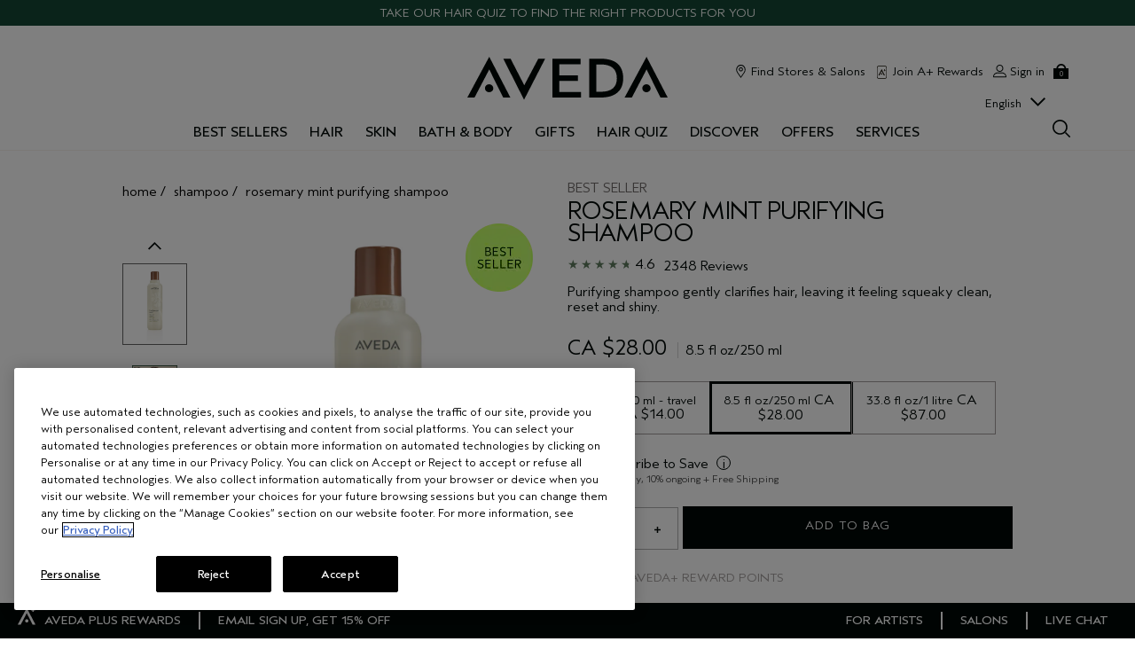

--- FILE ---
content_type: text/css
request_url: https://www.aveda.ca/sites/aveda/files/css/css_E9PHeU36ytVMVHxvxYegAiosX32byRUzbRTzz_05nEM2.css
body_size: 24218
content:
.basic-grid-formatter__inline-wrapper{width:100%}.homepage-wrapper .basic-grid .basic-grid__item:first-child .rounded-image{padding-top:25px}@media (min-width:768px){.homepage-wrapper .basic-grid .basic-grid__item:first-child .rounded-image{padding-top:0}}
.hero-large--v2 .playing-video .hero-large__content-over-media-wrapper{display:none}.hero-large--v2 .hero-large__content,.hero-large--v2 .hero-large__content-wrapper,.hero-large--v2 .hero-large__media-wrapper{position:relative;display:flex;flex-direction:column}.hero-large--v2 .hero-large__media{display:block;width:100%;height:auto;margin:0 auto}.hero-large--v2 .hero-large__media .mantle-media-asset{width:100%}.hero-large--v2 .hero-large__media img,.hero-large--v2 .hero-large__media picture,.hero-large--v2 .hero-large__media video{width:100%;max-width:100%;height:auto}.hero-large--v2 .hero-large__media--max-height{overflow:hidden}.hero-large--v2 .hero-large__content-over-media-wrapper{position:absolute;z-index:9}.hero-large--v2 .hero-large__content-over-media{width:100%;height:auto}.hero-large-no-media .hero-large--v2 .hero-large__content-over-media{position:relative}.hero-large--v2 .hero-large__content-over-media .hero-large__link-wrapper{position:absolute;bottom:15px}.hero-large--v2 .hero-large__content-over-media .content-over-media__text-wrapper{flex-grow:0;height:auto}.hero-large--v2 .hero-large__content-over-media .content-over-media__container{display:flex;flex-direction:column;align-items:inherit}.hero-large--v2 .hero-large__content-over-media-wrapper.justify-end .hero-large__link-wrapper{position:relative;bottom:unset}.hero-large--v2 .hero-large__content-wrapper{overflow:hidden;z-index:1}.hero-large--v2 .hero-large .content-block__line{margin:0}.hero-large--v2 .hero-large .content-block__content{height:auto;flex-grow:0}.hero-large--v2 .hero-large p{margin-bottom:0;line-height:inherit}.hero-large--v2 .hero-large .mantle-custom-text{text-align:unset}.hero-large--v2.hero-large{cursor:default}.hero-large--v2.hero-large.content-block [data-clickable],.hero-large--v2.hero-large.content-block[data-clickable]{cursor:pointer}.hero-large--v2.hero-large .content-block__line p{font-size:inherit}.hero-large--v2.hero-large--force-full-width{width:100vw;position:relative;max-width:none}
.faq{position:relative;border-top:1px solid #e5e5e5}.faq__headline{padding:32px 25px 32px 0;position:relative;cursor:pointer;-webkit-font-smoothing:antialiased;-moz-osx-font-smoothing:grayscale;font-family:Aveda Sans,Arial,Verdana,sans-serif;line-height:.9;font-size:1.125rem;letter-spacing:-.034rem;font-weight:500;text-transform:uppercase;text-decoration:none}@media (min-width:1024px){.faq__headline{font-family:Aveda Sans,Arial,Verdana,sans-serif;line-height:.9;font-size:1.125rem;letter-spacing:-.034rem;font-weight:500;text-transform:uppercase;text-decoration:none}}@media (min-width:1024px){.faq__headline{padding:30px 30px 30px 0}}.faq__headline button{border:none;background:0 0;padding:0;min-width:0}.faq__headline-toggle{display:inline-block;float:right;height:22px;width:22px;right:0;position:absolute;top:50%;transform:translate(0,-50%)}.faq__headline-toggle .svgicon{height:22px;width:22px}.faq__headline h1,.faq__headline h2,.faq__headline h3,.faq__headline h4,.faq__headline h5,.faq__headline h6{font-size:20px}.faq__content{height:auto;transition:height .3s ease-in;-webkit-font-smoothing:antialiased;-moz-osx-font-smoothing:grayscale;font-family:Aveda Sans,Arial,Verdana,sans-serif;line-height:1.1;font-size:1.125rem;letter-spacing:0;font-weight:400;text-transform:none;text-decoration:none}@media (min-width:1024px){.faq__content{font-family:Aveda Sans,Arial,Verdana,sans-serif;line-height:1.1;font-size:1.125rem;letter-spacing:0;font-weight:400;text-transform:none;text-decoration:none}}.faq__content[aria-hidden=true]{height:0;overflow:hidden}.faq__content[aria-hidden=false]{padding-bottom:32px}@media (min-width:1024px){.faq__content[aria-hidden=false]{padding-bottom:30px}}.faq__content p{margin:0}.faq__content h1,.faq__content h2,.faq__content h3,.faq__content h4,.faq__content h5,.faq__content h6{font-size:18px}.faq[aria-expanded=true] .svgicon--minus{display:block}.faq[aria-expanded=true] .svgicon--plus{display:none}.faq[aria-expanded=false] .svgicon--minus{display:none}.faq[aria-expanded=false] .svgicon--plus{display:block}
.faq-formatter{margin-left:auto;margin-right:auto}.faq-formatter.default-margin{margin-top:0;margin-bottom:0}.faq-formatter__header,.faq-formatter__subheader{text-align:center}.faq-formatter__header[aria-expanded=true] .svgicon--minus,.faq-formatter__subheader[aria-expanded=true] .svgicon--minus{display:block}.faq-formatter__header[aria-expanded=true] .svgicon--plus,.faq-formatter__subheader[aria-expanded=true] .svgicon--plus{display:none}.faq-formatter__header[aria-expanded=false] .svgicon--minus,.faq-formatter__subheader[aria-expanded=false] .svgicon--minus{display:none}.faq-formatter__header[aria-expanded=false] .svgicon--plus,.faq-formatter__subheader[aria-expanded=false] .svgicon--plus{display:block}.faq-formatter__toggle{padding:32px 25px 32px 0;font-size:20px;font-weight:700;line-height:1.1;position:relative;cursor:pointer}@media (min-width:1024px){.faq-formatter__toggle{padding:8px 30px 8px 0}}.faq-formatter__toggle button{border:none;background:0 0;padding:0;min-width:0}.faq-formatter__toggle-icon{display:inline-block;height:22px;width:22px;position:absolute;top:50%;transform:translate(0,-50%);margin:0 10px}.faq-formatter__toggle-icon .svgicon{height:22px;width:22px}.faq-formatter__items{height:auto;transition:height .3s ease-in;font-size:14px}.faq-formatter__items[aria-hidden=true]{height:0;overflow:hidden}.faq-formatter__items[aria-hidden=false]{padding-bottom:32px}@media (min-width:1024px){.faq-formatter__items[aria-hidden=false]{padding:5px 0 25px 0}}.section-products .faq-formatter{padding:0 25px}@media (min-width:1024px){.section-products .faq-formatter{padding:0 35px}}.section-products .faq-formatter .faq-formatter__header,.section-products .faq-formatter .faq-formatter__subheader{text-align:left}.section-products .faq-formatter .faq-formatter__toggle{font-weight:400;font-size:16px;line-height:1.5;letter-spacing:.5px;padding:10px 25px 10px 0}.section-products .faq-formatter .faq-formatter__toggle-icon{height:12px;width:12px}.section-products .faq-formatter .faq-formatter__toggle-icon .svgicon{height:12px;width:12px}@media (min-width:1024px){.section-products .faq-formatter .faq-formatter__items[aria-hidden=false]{margin-top:10px}}.section-products .faq-formatter .faq-formatter__item .faq{border-top:none;border-bottom:1px solid #000907}.section-products .faq-formatter .faq-formatter__item .faq[aria-expanded=true] .faq__headline{font-weight:500}.section-products .faq-formatter .faq-formatter__item .faq[aria-expanded=true] .faq__headline h1,.section-products .faq-formatter .faq-formatter__item .faq[aria-expanded=true] .faq__headline h2,.section-products .faq-formatter .faq-formatter__item .faq[aria-expanded=true] .faq__headline h3,.section-products .faq-formatter .faq-formatter__item .faq[aria-expanded=true] .faq__headline h4,.section-products .faq-formatter .faq-formatter__item .faq[aria-expanded=true] .faq__headline h5,.section-products .faq-formatter .faq-formatter__item .faq[aria-expanded=true] .faq__headline h6{font-weight:500}.section-products .faq-formatter .faq-formatter__item .faq .faq__headline{padding:15px 30px 15px 0}.section-products .faq-formatter .faq-formatter__item .faq .faq__headline-toggle{height:15px;width:15px}.section-products .faq-formatter .faq-formatter__item .svgicon{height:15px;width:15px}.section-products .faq-formatter .faq-formatter__item:first-child h2{font-weight:500}@media (min-width:1024px){.section-products .faq-formatter .faq-formatter__item:first-child{margin-bottom:10px}}.section-products .faq-formatter .faq-formatter__item:last-child .faq{border-bottom:none}
.spp-data{margin:0 auto;max-width:1024px}.spp-content{margin:0 auto;max-width:1200px}.spp-content .product-full .product-add-to-waitlist,.spp-content .product-full .product__button--add-to-bag{height:48px;padding:12px 16px;font-size:14px;letter-spacing:1px;line-height:1.3;font-weight:500;border-color:#000907;color:#000;background:#000907;color:#fff}.spp-content .product-full .product-add-to-waitlist:hover,.spp-content .product-full .product__button--add-to-bag:hover{background:#fff;color:#000907}.spp-content .product-full .product-add-to-waitlist:active,.spp-content .product-full .product__button--add-to-bag:active{color:#a39e9d;border-color:#a39e9d}.spp-content .product-full .product-add-to-waitlist.button--disabled,.spp-content .product-full .product__button--add-to-bag.button--disabled{background-color:#4b4b4b;border-color:#4b4b4b}.spp-content .product-full .product-add-to-waitlist.button--disabled:active,.spp-content .product-full .product-add-to-waitlist.button--disabled:hover,.spp-content .product-full .product__button--add-to-bag.button--disabled:active,.spp-content .product-full .product__button--add-to-bag.button--disabled:hover{color:#000907}.spp-content .product-full .product-add-to-waitlist.button--disabled.button--dark,.spp-content .product-full .product-add-to-waitlist.button--disabled.button--green,.spp-content .product-full .product__button--add-to-bag.button--disabled.button--dark,.spp-content .product-full .product__button--add-to-bag.button--disabled.button--green{background-color:#e5e5e5;border-color:#e5e5e5}.spp-content .product-full .product-add-to-waitlist.button--disabled.button--dark:active,.spp-content .product-full .product-add-to-waitlist.button--disabled.button--dark:hover,.spp-content .product-full .product-add-to-waitlist.button--disabled.button--green:active,.spp-content .product-full .product-add-to-waitlist.button--disabled.button--green:hover,.spp-content .product-full .product__button--add-to-bag.button--disabled.button--dark:active,.spp-content .product-full .product__button--add-to-bag.button--disabled.button--dark:hover,.spp-content .product-full .product__button--add-to-bag.button--disabled.button--green:active,.spp-content .product-full .product__button--add-to-bag.button--disabled.button--green:hover{color:#fff}@media (max-width:1023px){.spp-content .product-full .product-add-to-waitlist,.spp-content .product-full .product__button--add-to-bag{width:100%}}.device-mobile .waitlist-form{min-height:150px}.device-mobile .waitlist-form__success{min-height:141px}.product-full .product-full__price-installment .afterpay-content,.product-full .product-full__price-installment .afterpay-content-mb,.product-full .product-full__price-installment .afterpay_sku{display:none}.product-full .product-full__price-installment .afterpay_sku{font-size:14px;margin:6px 0}.product-full .product-full__price-installment img{width:100px}.product-full .product-full__price-installment a{margin-left:10px;font-size:14px;text-transform:uppercase;text-decoration:underline;cursor:pointer;font-weight:700}.product-full .product-full__bottom-sticky-bar{background-color:#fff;padding:10px;position:fixed;bottom:0;right:0;z-index:99;visibility:visible;width:100%;margin-bottom:0;text-transform:uppercase;box-shadow:0 -3px 13px 3px #cdcbc9}.product-full .product-full__bottom-sticky-bar .product__button--add-to-bag{padding:15px 16px}.product-full .product-full__details .underlined{text-decoration:underline}@media (min-width:1025px){.product-full .product-full__details .underlined{text-decoration:none}}.product-system-message{padding-right:30px}
.product-full{padding:1em 0;position:relative}@media (min-width:1024px){.product-full{padding:0}}.product-full__top{padding:0 10px;display:flex;flex-direction:column;margin-top:10px}@media (min-width:1024px){.product-full__top{margin-top:0}}@media (min-width:1024px){.product-full__top{flex-direction:row}}.product-full__image-carousel{z-index:1}@media (min-width:1024px){.product-full__image-carousel{width:83%}}.product-full__image-wrapper img{max-width:75%}@media (min-width:1024px){.product-full__image-wrapper img{max-width:100%}}@media (max-width:767px){.product-full__image-wrapper{max-height:200px}.product-full__image-wrapper img{max-height:200px}}@media (min-width:1024px){.product-full__image-wrapper{float:left;width:50%;padding:0}}.product-full__image{position:relative;text-align:right;margin-bottom:20px}.product-full__image--single{text-align:center}.product-full__image-carousel{text-align:center;overflow:hidden;width:100%}.product-full__image-carousel .carousel-dots{margin-top:20px;overflow:hidden}.product-full__image-carousel-wrapper{display:flex;overflow:hidden;width:100%;height:370px}@media (min-width:1024px){.product-full__image-carousel-wrapper{height:auto;max-height:550px}}.fullscreen-enabled .product-full__image-carousel-wrapper{max-height:none}.product-full__image-thumbs{display:block;width:17%;z-index:2;text-align:center;margin-top:30px}@media (min-width:1025px){.product-full__image-thumbs{left:-70px}}.product-full__image-thumbs-content{position:relative;overflow:hidden}.product-full__image-thumbs-content-inner{margin-top:25px;margin-bottom:25px}.product-full__image-thumb{margin-bottom:20px;cursor:pointer;padding:2px;text-align:center}.product-full__image-thumb.active{border:1px solid #646464}.product-full__image-thumb img{width:51px}.product-full__image__thumb-video .icon--video-play{display:none}.product-full .product-badge{position:absolute;z-index:2;text-align:center;right:30px;left:auto}.product-full .product-badge--align-left{left:10%;right:auto}@media (min-width:768px){.product-full .product-badge--align-left{left:30%}}@media (min-width:1024px){.product-full .product-badge--align-left{left:20%}}.product-full__breadcrumb{-webkit-font-smoothing:antialiased;-moz-osx-font-smoothing:grayscale;text-align:left;text-transform:lowercase}.product-full__breadcrumb-text{-webkit-font-smoothing:antialiased;-moz-osx-font-smoothing:grayscale;font-family:Aveda Sans,Arial,Verdana,sans-serif;line-height:1.1;font-size:1rem;letter-spacing:0;font-weight:400;text-transform:none;text-decoration:none;display:inline;margin-inline-end:5px;text-transform:lowercase}@media (min-width:1024px){.product-full__breadcrumb-text{font-family:Aveda Sans,Arial,Verdana,sans-serif;line-height:1.1;font-size:1rem;letter-spacing:0;font-weight:400;text-transform:none;text-decoration:none}}@media (min-width:768px){.product-full__breadcrumb{margin-top:25px;z-index:2}}@media (max-width:1023px){.product-full__breadcrumb{position:static;left:0;top:0}}@media (min-width:1024px){.product-full__breadcrumb{left:-85px}.product-full__breadcrumb-text{text-transform:lowercase}}@media (max-width:767px){.product-full__breadcrumb{display:none}}.product-full__details.mobile-header{margin-top:15px}@media (min-width:1024px){.product-full__details{float:right;clear:right;padding-top:34px;width:28%}}.product-full__asp-copy{-webkit-font-smoothing:antialiased;-moz-osx-font-smoothing:grayscale;font-family:Aveda Sans,Arial,Verdana,sans-serif;line-height:1.1;font-size:.875rem;letter-spacing:0;font-weight:700;text-transform:none;text-decoration:none;margin-bottom:10px}@media (min-width:1024px){.product-full__asp-copy{font-family:Aveda Sans,Arial,Verdana,sans-serif;line-height:1.1;font-size:.875rem;letter-spacing:0;font-weight:700;text-transform:none;text-decoration:none}}.product-full__misc-flag{-webkit-font-smoothing:antialiased;-moz-osx-font-smoothing:grayscale;font-family:Aveda Sans,Arial,Verdana,sans-serif;line-height:1.1;font-size:1rem;letter-spacing:0;font-weight:400;text-transform:none;text-decoration:none;color:rgb(112.4421052632,106.7052631579,105.5578947368);min-height:22px}@media (min-width:1024px){.product-full__misc-flag{font-family:Aveda Sans,Arial,Verdana,sans-serif;line-height:1.1;font-size:1rem;letter-spacing:0;font-weight:400;text-transform:none;text-decoration:none}}.product-full__name{-webkit-font-smoothing:antialiased;-moz-osx-font-smoothing:grayscale;font-family:Aveda Sans,Arial,Verdana,sans-serif;line-height:.9;font-size:1.5rem;letter-spacing:-.045rem;font-weight:400;text-transform:uppercase;text-decoration:none;margin:0}@media (min-width:1024px){.product-full__name{font-family:Aveda Sans,Arial,Verdana,sans-serif;line-height:.9;font-size:1.75rem;letter-spacing:-.053rem;font-weight:400;text-transform:uppercase;text-decoration:none}}.product-full__name a,.product-full__name a:hover{text-decoration:none}.product-full__rating{height:auto;position:relative;min-width:182px;min-height:25px;margin-top:5px;margin-bottom:10px}@media (min-width:1024px){.product-full__rating{margin-top:10px}}.product-full__installment_price{min-height:25px;flex:2}@media (min-width:1024px){.product-full__installment_price{display:flex;align-items:end}}.product-full__rating-reviews-link{display:block;font-size:12px;position:absolute;left:150px;line-height:22px}.product-full__add-to-bag{margin-bottom:10px;clear:both}.product-full__add-to-bag .product__button--add-to-bag{height:48px;padding:12px 16px;font-size:14px;letter-spacing:1px;line-height:1.3;font-weight:500;border-color:#000907;color:#000;background:#000907;color:#fff}.product-full__add-to-bag .product__button--add-to-bag:hover{background:#fff;color:#000907}.product-full__add-to-bag .product__button--add-to-bag:active{color:#a39e9d;border-color:#a39e9d}.product-full__add-to-bag .product__button--add-to-bag.button--disabled{background-color:#4b4b4b;border-color:#4b4b4b}.product-full__add-to-bag .product__button--add-to-bag.button--disabled:active,.product-full__add-to-bag .product__button--add-to-bag.button--disabled:hover{color:#000907}.product-full__add-to-bag .product__button--add-to-bag.button--disabled.button--dark,.product-full__add-to-bag .product__button--add-to-bag.button--disabled.button--green{background-color:#e5e5e5;border-color:#e5e5e5}.product-full__add-to-bag .product__button--add-to-bag.button--disabled.button--dark:active,.product-full__add-to-bag .product__button--add-to-bag.button--disabled.button--dark:hover,.product-full__add-to-bag .product__button--add-to-bag.button--disabled.button--green:active,.product-full__add-to-bag .product__button--add-to-bag.button--disabled.button--green:hover{color:#fff}.product-full__action{display:block;float:left;margin-right:1em}.product-full__edd{margin:10px 0}.product-full__description,.product-full__description--enhance,.product-full__description--modernized{-webkit-font-smoothing:antialiased;-moz-osx-font-smoothing:grayscale;font-family:Aveda Sans,Arial,Verdana,sans-serif;line-height:1.1;font-size:1rem;letter-spacing:0;font-weight:400;text-transform:none;text-decoration:none;max-height:2.3rem;margin:0 0 10px;overflow:hidden;position:relative}@media (max-width:1023px){.product-full__description,.product-full__description--enhance,.product-full__description--modernized{height:auto}}@media (min-width:1024px){.product-full__description,.product-full__description--enhance,.product-full__description--modernized{font-family:Aveda Sans,Arial,Verdana,sans-serif;line-height:1.1;font-size:1rem;letter-spacing:0;font-weight:400;text-transform:none;text-decoration:none}}@media (max-width:1023px){.product-full__description,.product-full__description--enhance,.product-full__description--modernized{height:unset}}.product-full__description--enhance.expanded,.product-full__description--modernized.expanded,.product-full__description.expanded{max-height:none;padding-bottom:40px}.product-full__description p,.product-full__description--enhance p,.product-full__description--modernized p{margin:0;line-height:inherit}.product-full__description--enhance-less,.product-full__description--enhance-more,.product-full__description--modernized-less,.product-full__description--modernized-more,.product-full__description-less,.product-full__description-more{background-color:#fff;bottom:0;display:none;margin:0;position:absolute;right:0;display:block;bottom:4px;line-height:1.1;bottom:0}@media (min-width:1024px){.product-full__description--enhance-less,.product-full__description--enhance-more,.product-full__description--modernized-less,.product-full__description--modernized-more,.product-full__description-less,.product-full__description-more{display:block}}@media (min-width:1024px){.product-full__description--enhance-less,.product-full__description--enhance-more,.product-full__description--modernized-less,.product-full__description--modernized-more,.product-full__description-less,.product-full__description-more{bottom:1px}}.product-full__description--enhance-less a,.product-full__description--enhance-more a,.product-full__description--modernized-less a,.product-full__description--modernized-more a,.product-full__description-less a,.product-full__description-more a{-webkit-font-smoothing:antialiased;-moz-osx-font-smoothing:grayscale;font-family:Aveda Sans,Arial,Verdana,sans-serif;line-height:1.1;font-size:1rem;letter-spacing:0;font-weight:400;text-transform:none;text-decoration:none}@media (min-width:1024px){.product-full__description--enhance-less a,.product-full__description--enhance-more a,.product-full__description--modernized-less a,.product-full__description--modernized-more a,.product-full__description-less a,.product-full__description-more a{font-family:Aveda Sans,Arial,Verdana,sans-serif;line-height:1.1;font-size:1rem;letter-spacing:0;font-weight:400;text-transform:none;text-decoration:none}}.product-full__description--enhance-less,.product-full__description--modernized-less,.product-full__description-less{right:auto;left:0}.product-full__description--enhance-less span,.product-full__description--modernized-less span,.product-full__description-less span{display:none}.product-full__description--enhance-less a,.product-full__description--modernized-less a,.product-full__description-less a{line-height:1.5714285714}.product-full .product-points{-webkit-font-smoothing:antialiased;-moz-osx-font-smoothing:grayscale;font-family:Aveda Sans,Arial,Verdana,sans-serif;line-height:1.1;font-size:.875rem;letter-spacing:0;font-weight:400;text-transform:uppercase;text-decoration:none;float:left}@media (min-width:1024px){.product-full .product-points{font-family:Aveda Sans,Arial,Verdana,sans-serif;line-height:1.1;font-size:.875rem;letter-spacing:0;font-weight:400;text-transform:uppercase;text-decoration:none}}.product-full .product-iln-listing a{color:#cdcbc9;float:right}.product-full .product-iln-listing__content{display:none}.product-full__ingredients--disclaimer{font-style:italic}.product-full .product-sku-price{text-align:right;font-size:12px;order:2}@media (min-width:1024px){.product-full .product-sku-price{flex:.8;text-align:left}}.product-full .product-sku-price.has-sale{text-align:left}.product-full .product-sku-price.has-sale .product-points{display:block;float:none}.product-full .product-sku-price__value{display:none}.product-full .product-sku-price__value.unit_price{float:left}@media (max-width:768px){.product-full .product-sku-price__value.unit_price{float:none}}.product-full__carousel__video{cursor:pointer}.product-full__carousel__video .icon--video-play{display:none}.product-full__featured-ingredient{padding-bottom:1em;font-weight:400}.product-full__featured-ingredient-hd{font-weight:700}@media (min-width:1024px){.product-full:not(.fullscreen-enabled) .product-full__carousel__slide img{cursor:zoom-in}}.product-full .icon--close{display:none}.product-full__carousel__slides:not(.slick-initialized) .product-full__carousel__slide{display:none;width:100%}@media (min-width:1024px){.product-full__carousel__slides:not(.slick-initialized) .product-full__carousel__slide{display:flex}}.product-full__carousel__slides:not(.slick-initialized) .product-full__carousel__slide:first-of-type{display:block;width:100%}@media (min-width:1024px){.product-full__carousel__slides:not(.slick-initialized) .product-full__carousel__slide:first-of-type{display:flex}}.product-full.fullscreen-enabled{background-color:#fff;float:none;margin:2.5vh 10vw;padding:0;position:fixed;top:0;left:0;width:80vw;max-width:80vw;height:95vh;z-index:99998;text-align:center}@media (min-width:1024px){.product-full.fullscreen-enabled .icon--close{display:block;width:16px;height:16px;position:absolute;top:20px;right:20px;z-index:99999;cursor:pointer;font-weight:700}}@media (min-width:1024px){.product-full.fullscreen-enabled .product-full__top{padding:0}}@media (min-width:1024px){.product-full.fullscreen-enabled .product-full__breadcrumb{display:none}}@media (min-width:1024px){.product-full.fullscreen-enabled .product-full__image-wrapper{width:100%}}@media (min-width:1024px){.product-full.fullscreen-enabled .product-full__image{position:unset;padding:20px 0 50px;margin-bottom:0}}@media (min-width:1024px){.product-full.fullscreen-enabled .product-full__badge .product-badge{display:none}}@media (min-width:1024px){.product-full.fullscreen-enabled .product-full__details{display:none}}@media (min-width:1024px){.product-full.fullscreen-enabled .product-full__carousel__slide{text-align:center}.product-full.fullscreen-enabled .product-full__carousel__slide img{height:calc(95vh - 110px);width:auto;float:none;margin:0}}@media (min-width:1024px){.product-full.fullscreen-enabled .product-full__image-thumbs{display:flex!important;align-self:center;max-width:100px;margin-left:50px}}@media (min-width:1024px){.product-full.fullscreen-enabled .product-full__image-carousel .carousel-controls .slick-arrow:before{width:15px;height:15px}}@media (min-width:1024px){.product-full.fullscreen-enabled .product-full__image-carousel .carousel-controls .slick-count{font-size:15px;line-height:1}}.product-full .sku-menu-dropdown{display:none}.product-full__carousel__slide{transition:opacity .1s ease .1s;padding:0 15px}@media (min-width:1024px){.product-full__carousel__slide{padding:0;height:100%;align-items:center;display:flex}}.product-full .spp-carousel__slide--hidden{opacity:0}@media (min-width:768px){.product-full .spp-carousel__slide--hidden{opacity:1}}.product-full .spp-carousel__slide--visible{opacity:1;display:flex;justify-content:center}.product-full__price-container{margin-top:16px}@media (min-width:1024px){.product-full__price-container{margin-top:24px}}.product-full__price-value{-webkit-font-smoothing:antialiased;-moz-osx-font-smoothing:grayscale;font-family:Aveda Sans,Arial,Verdana,sans-serif;line-height:1.1;font-size:1.375rem;letter-spacing:0;font-weight:400;text-transform:none;text-decoration:none;padding-right:8px}@media (min-width:1024px){.product-full__price-value{font-family:Aveda Sans,Arial,Verdana,sans-serif;line-height:1.1;font-size:1.5rem;letter-spacing:0;font-weight:400;text-transform:none;text-decoration:none}}.product-full__price-value.has-sale{color:#b24b4b;padding-right:2px}.product-full .product-sku-price2__value{display:none}.product-full__price2-value{-webkit-font-smoothing:antialiased;-moz-osx-font-smoothing:grayscale;font-family:Aveda Sans,Arial,Verdana,sans-serif;line-height:1.1;font-size:1rem;letter-spacing:0;font-weight:400;text-transform:none;text-decoration:none;text-decoration:line-through}@media (min-width:1024px){.product-full__price2-value{font-family:Aveda Sans,Arial,Verdana,sans-serif;line-height:1.1;font-size:1rem;letter-spacing:0;font-weight:400;text-transform:none;text-decoration:none}}@media (min-width:1024px){.product-full__price2-value{text-decoration:line-through}}.product-full__price2-value.has-sale{padding-right:8px}.product-full__size-value{-webkit-font-smoothing:antialiased;-moz-osx-font-smoothing:grayscale;font-family:Aveda Sans,Arial,Verdana,sans-serif;line-height:1.1;font-size:1rem;letter-spacing:0;font-weight:400;text-transform:none;text-decoration:none;border-left:1px solid #d4d4d4;padding-left:8px}@media (min-width:1024px){.product-full__size-value{font-family:Aveda Sans,Arial,Verdana,sans-serif;line-height:1.1;font-size:1rem;letter-spacing:0;font-weight:400;text-transform:none;text-decoration:none}}.product-full .product-shade-picker__wrapper{display:none}.product-full__sku-price-container{display:flex;justify-content:space-between;margin-top:16px;flex-direction:column}@media (min-width:1024px){.product-full__sku-price-container{flex-direction:row;margin-top:24px}}
.product-replenishment{margin-top:16px}@media (min-width:1024px){.product-replenishment{margin-top:24px}}.product-replenishment__switch{position:relative;display:inline-block;width:40px;height:20px;margin-right:5px}@media (min-width:1024px){.product-replenishment__switch{width:28px;height:15px;top:5px}}.product-replenishment__switch input{opacity:0;width:0;height:0}.product-replenishment__switch input:checked+.product-replenishment__slider{background-color:#4b4b4b}.product-replenishment__switch input:focus+.product-replenishment__slider{box-shadow:0 0 1px #4b4b4b}.product-replenishment__switch input:checked+.product-replenishment__slider::before{transform:translateX(18px)}@media (min-width:1024px){.product-replenishment__switch input:checked+.product-replenishment__slider::before{transform:translateX(12px)}}.product-replenishment__slider{position:absolute;cursor:pointer;inset:0;background-color:#ccc;transition:.4s;border-radius:34px}.product-replenishment__slider::before{position:absolute;content:"";height:18px;width:18px;left:1px;top:1px;background-color:#fbf8f6;transition:.4s;border-radius:50%}@media (min-width:1024px){.product-replenishment__slider::before{height:13px;width:13px}}.product-replenishment__discount-text{-webkit-font-smoothing:antialiased;-moz-osx-font-smoothing:grayscale;font-family:Aveda Sans,Arial,Verdana,sans-serif;line-height:1.1;font-size:.75rem;letter-spacing:0;font-weight:400;text-transform:none;text-decoration:none;color:#4b4b4b}@media (min-width:1024px){.product-replenishment__discount-text{font-family:Aveda Sans,Arial,Verdana,sans-serif;line-height:1.1;font-size:.75rem;letter-spacing:0;font-weight:400;text-transform:none;text-decoration:none}}.product-replenishment__label{-webkit-font-smoothing:antialiased;-moz-osx-font-smoothing:grayscale;font-family:Aveda Sans,Arial,Verdana,sans-serif;line-height:1.1;font-size:1rem;letter-spacing:0;font-weight:400;text-transform:none;text-decoration:none}@media (min-width:1024px){.product-replenishment__label{font-family:Aveda Sans,Arial,Verdana,sans-serif;line-height:1.1;font-size:1rem;letter-spacing:0;font-weight:400;text-transform:none;text-decoration:none}}.product-replenishment__purchase-one-time{display:inline-block}.product-replenishment__description-link{-webkit-font-smoothing:antialiased;-moz-osx-font-smoothing:grayscale;font-family:Aveda Sans,Arial,Verdana,sans-serif;line-height:1.1;font-size:1rem;letter-spacing:0;font-weight:400;text-transform:none;text-decoration:none;display:inline-block;border:1px solid #000907;border-radius:50%;height:16px;width:16px;margin:0 5px;cursor:pointer;text-align:center}@media (min-width:1024px){.product-replenishment__description-link{font-family:Aveda Sans,Arial,Verdana,sans-serif;line-height:1.1;font-size:1rem;letter-spacing:0;font-weight:400;text-transform:none;text-decoration:none}}.product-replenishment__description-link:hover{text-decoration:none;color:#000907}.product-replenishment__select{width:100%;text-align:center;margin-top:15px}@media (min-width:1024px){.product-replenishment__select{width:48%}}.product-replenishment__select .select-box__label,.product-replenishment__select .select-box__label::after,.product-replenishment__select .select-box__option{height:42px;line-height:3}.product-replenishment__select .select-box__option:not(:first-child){border-top:1px solid #000907}.product-replenishment__select .select-box__options{top:41px}.product-replenishment__options{margin-bottom:5px}@media (min-width:1024px){.product-replenishment__options{margin-bottom:0}}
.spp-olapic .social-gallery{display:none;padding:35px 0}@media (min-width:1024px){.spp-olapic .social-gallery{padding:55px 0}}.spp-olapic .social-gallery.social-gallery--spp{position:absolute;left:-999999em;visibility:hidden}.spp-olapic.active .spp-olapic .social-gallery.social-gallery--spp{position:static;left:auto;visibility:visible}.spp-olapic .social-gallery__header{text-align:center;padding:0 20px;margin:10px auto 0}@media (min-width:1024px){.spp-olapic .social-gallery__header{margin-top:24px;margin-bottom:22px}}
.product-smart-gift__cta,.product-smart-gift__tooltip{float:left;border:1px solid #000907;text-align:center;padding:13px 10px 10px}.product-smart-gift__cta:hover,.product-smart-gift__tooltip:hover{color:#000907;text-decoration:none}.product-smart-gift__cta{width:88%;position:relative}@media (min-width:768px){.product-smart-gift__cta{width:93%}}.product-smart-gift__cta:before{content:"";background:url(/sites/aveda/themes/aveda_base/img/icons/src/gift-icon.svg) no-repeat;position:absolute;width:21px;height:21px;margin-left:-29px;top:9px}@media (min-width:768px){.product-smart-gift__cta:before{width:24px;height:24px}}.product-smart-gift__tooltip{width:12%;border-left:none}@media (min-width:768px){.product-smart-gift__tooltip{width:7%}}
.bopis{background:#fdfbf7;padding:20px;margin:20px 0}.bopis__zip-container{margin:15px 0}.bopis__zip-title{margin-bottom:0;display:flex;justify-content:space-between}.bopis__zip-title-block:last-child{text-align:right}.bopis__zip-title-code{text-decoration:underline;font-weight:700;cursor:pointer}.bopis__zip-form{display:flex;flex-wrap:wrap;margin-bottom:15px;padding:0 20px;position:relative}@media (min-width:768px){.bopis__zip-form{padding:0}}.bopis__zip-form.invalid-zip .bopis-invalid-zip{display:block}.bopis__zip-form .bopis-invalid-zip{color:#f00;position:absolute;display:none;top:44px;font-size:14px}@media (min-width:768px){.bopis__zip-form .bopis-invalid-zip{top:34px}}.bopis__zip-form-input{padding-left:30px;border:1px solid #000907;width:100%;text-transform:uppercase}.bopis__zip-form-input::placeholder{font-size:14px;text-transform:initial}.bopis__zip-form-input-wrap{position:relative;margin-right:15px;width:100%;max-width:175px}@media (min-width:481px){.bopis__zip-form-input-wrap{max-width:255px}}.bopis__zip-form-text{width:100%;display:block;padding:0 20px}@media (min-width:768px){.bopis__zip-form-text{padding:0}}.bopis__zip-form--desktop{display:none}@media (min-width:768px){.bopis__zip-form--desktop{display:flex}}.bopis__search_btn{top:0;border-color:#392720}.bopis__search-current-location{position:absolute;right:3px;top:3px;width:55px;height:calc(100% - 5px);background:#fff url(/media/export/cms/bopis/Location_arrow_icon.svg) no-repeat center/50%;display:inline-block;cursor:pointer}@media (min-width:768px){.bopis__search-current-location{width:45px}}.bopis__delivery-container{display:flex;justify-content:space-between}.bopis__delivery-container .bopis__delivery-item{display:block;font-weight:700;width:32%}.bopis__delivery-container .bopis__delivery-item-text{-webkit-font-smoothing:antialiased;-moz-osx-font-smoothing:grayscale;font-family:Aveda Sans,Arial,Verdana,sans-serif;line-height:1.1;font-size:1rem;letter-spacing:0;font-weight:400;text-transform:none;text-decoration:none;display:flex}@media (min-width:1024px){.bopis__delivery-container .bopis__delivery-item-text{font-family:Aveda Sans,Arial,Verdana,sans-serif;line-height:1.1;font-size:1rem;letter-spacing:0;font-weight:400;text-transform:none;text-decoration:none}}.bopis__delivery-container .bopis__delivery-item-icon{align-self:baseline;min-width:20px;max-height:22px;margin-right:20px;padding-top:4px}.bopis__delivery-container .bopis__delivery-item-icon-postmates{margin-left:8px;margin-right:0}.bopis__delivery-item{background:#fff;padding:10px;display:flex;border:1px solid #d7d2cb}.bopis__delivery-item.dm-active,.bopis__delivery-item:hover{border-color:#143c28}.bopis__delivery-item p{margin:5px 0 0}.bopis__delivery-item-icon{align-self:baseline;margin-right:8px}.bopis__delivery-item-price{-webkit-font-smoothing:antialiased;-moz-osx-font-smoothing:grayscale;font-family:Aveda Sans,Arial,Verdana,sans-serif;line-height:1.1;font-size:.875rem;letter-spacing:0;font-weight:400;text-transform:uppercase;text-decoration:none;flex-grow:1}@media (min-width:1024px){.bopis__delivery-item-price{font-family:Aveda Sans,Arial,Verdana,sans-serif;line-height:1.1;font-size:.875rem;letter-spacing:0;font-weight:400;text-transform:uppercase;text-decoration:none}}.bopis__delivery-item-notice{color:#0c2619;font-size:14px}.bopis__delivery-item-notice.loading-effect-active{margin:10px 0;min-height:1px}.bopis__delivery-item-notice>.bopis-call-notice{color:#000907}.bopis__delivery-item-link{font-size:14px;font-weight:500}.bopis__delivery-item-disabled{color:#a39e9d}.bopis__delivery-item-disabled .bopis__delivery-item-notice{color:#b00020}.bopis__delivery-item-disabled .bopis__delivery-item-icon{opacity:.5}@media (max-width:767px){.bopis__delivery-item-disabled .bopis__delivery-item-price{min-width:20%}}.bopis-delivery-message-container .bopis-selected-delivery-status{-webkit-font-smoothing:antialiased;-moz-osx-font-smoothing:grayscale;font-family:Aveda Sans,Arial,Verdana,sans-serif;line-height:1.1;font-size:.875rem;letter-spacing:0;font-weight:700;text-transform:none;text-decoration:none;color:#143c28;margin:5px 0}@media (min-width:1024px){.bopis-delivery-message-container .bopis-selected-delivery-status{font-family:Aveda Sans,Arial,Verdana,sans-serif;line-height:1.1;font-size:.875rem;letter-spacing:0;font-weight:700;text-transform:none;text-decoration:none}}.bopis-delivery-message-container .bopis-selected-delivery-status.not-available{color:#b24b4b}.bopis-more-info-container{-webkit-font-smoothing:antialiased;-moz-osx-font-smoothing:grayscale;font-family:Aveda Sans,Arial,Verdana,sans-serif;line-height:1.1;font-size:.875rem;letter-spacing:0;font-weight:400;text-transform:none;text-decoration:none;margin-top:10px}@media (min-width:1024px){.bopis-more-info-container{font-family:Aveda Sans,Arial,Verdana,sans-serif;line-height:1.1;font-size:.875rem;letter-spacing:0;font-weight:400;text-transform:none;text-decoration:none}}.bopis-more-info-container a{-webkit-font-smoothing:antialiased;-moz-osx-font-smoothing:grayscale;font-family:Aveda Sans,Arial,Verdana,sans-serif;line-height:1.57;font-size:.875rem;letter-spacing:0;font-weight:400;text-decoration:underline}@media (min-width:1024px){.bopis-more-info-container a{font-family:Aveda Sans,Arial,Verdana,sans-serif;line-height:1.57;font-size:.875rem;letter-spacing:0;font-weight:400;text-decoration:underline}}.bopis_select_store{position:absolute;right:0;bottom:0}.bopis-invalid-zip{display:none;font-size:14px;font-weight:700;margin-top:5px;color:#b24b4b}.invalid-zip .bopis-invalid-zip{display:block}.bopis-product{display:flex;align-items:flex-start;margin:20px 30px 17px}@media (min-width:768px){.bopis-product{margin:20px 0 15px}}.bopis-product__image{flex-shrink:0;width:46px;margin-right:7px;text-align:center}.bopis-product__name{padding-bottom:16px}.bopis-product__name h6{font-size:16px;font-weight:700;text-transform:uppercase}.bopis-buttons__section{display:block}@media (min-width:768px){.bopis-buttons__section{display:none}}@media (min-width:768px){#colorbox.bopis-overlay #cboxWrapper #cboxContent #cboxLoadedContent{padding:0}}#colorbox.bopis-overlay #cboxWrapper #cboxContent:not(.edit-bag-modal) #cboxClose{top:20px;right:30px}@media (min-width:768px){#colorbox.bopis-overlay #cboxWrapper #cboxContent:not(.edit-bag-modal) #cboxClose{left:auto}}#colorbox.bopis-overlay #cboxWrapper #cboxContent:not(.edit-bag-modal) #cboxClose:before{line-height:1;width:16px;height:16px}#colorbox.bopis-overlay #cboxWrapper .invis-search__container .invis-search__header{font-weight:300;font-size:28px;text-align:center;font-weight:700;width:80%;margin:auto}@media (min-width:768px){#colorbox.bopis-overlay #cboxWrapper .invis-search__container .invis-search__header{text-align:left;color:#000907;width:100%}}#colorbox.bopis-overlay #cboxWrapper .invis-search__container .invis-search__header--cart{padding:25px 30px 0}#colorbox.bopis-overlay #cboxWrapper .invis-search__container .invis-search__sub-header{text-align:center}@media (min-width:768px){#colorbox.bopis-overlay #cboxWrapper .invis-search__container .invis-search__sub-header{text-align:left}}@media (min-width:768px){#colorbox.bopis-overlay #cboxWrapper .invis-search__container .search__row{margin:50px 30px 10px}#colorbox.bopis-overlay #cboxWrapper .invis-search__container .search__row--sm{margin:10px 30px 10px}}#colorbox.bopis-overlay #cboxWrapper .invis-search__container .bopis__zip-form-input{max-width:255px;height:35px;text-align:left}@media (min-width:768px){#colorbox.bopis-overlay #cboxWrapper .invis-search__container .bopis__zip-form-input{border:1px solid #000907;font-size:12px;line-height:inherit}}#colorbox.bopis-overlay #cboxWrapper .invis-search__container .bopis__search_btn{padding:2px;font-size:12px;border-color:#392720}#colorbox.bopis-overlay #cboxWrapper .invis-search__container .bopis__search_btn:hover{background:#000907;color:#fff}@media (min-width:768px){#colorbox.bopis-overlay #cboxWrapper .invis-search__container .bopis__search_btn{padding:4px 11px 3px 19px;background:#000907}#colorbox.bopis-overlay #cboxWrapper .invis-search__container .bopis__search_btn:hover{cursor:pointer}}#colorbox.bopis-overlay #cboxWrapper .invis-search__container .bopis__search-current-location{flex-shrink:0;width:45px}@media (min-width:768px){#colorbox.bopis-overlay #cboxWrapper .invis-search__container .bopis-results-container{width:47%;float:left}}#colorbox.bopis-overlay #cboxWrapper .invis-search__container .bopis-results-container .bopis__zip-form{display:none}@media (min-width:1024px){#colorbox.bopis-overlay #cboxWrapper .invis-search__container .bopis-results-container .bopis__zip-form{display:flex;margin-top:0;margin-bottom:23px}}#colorbox.bopis-overlay #cboxWrapper .invis-search__container .bopis-results-container .bopis__store-count{text-align:center;margin:20px 0 5px 0;text-transform:uppercase}@media (min-width:768px){#colorbox.bopis-overlay #cboxWrapper .invis-search__container .bopis-results-container .bopis__store-count{padding:5px 0;margin:0;font-size:14px;text-align:left}}#colorbox.bopis-overlay #cboxWrapper .invis-search__container .bopis-results-container .bopis-results{padding:0 20px;border-top:1px solid #a39e9d;border-bottom:1px solid #a39e9d}@media (min-width:768px){#colorbox.bopis-overlay #cboxWrapper .invis-search__container .bopis-results-container .bopis-results{overflow:auto;height:445px;margin:0;padding:0 5px 0 0;border-bottom:none;border-top:none}#colorbox.bopis-overlay #cboxWrapper .invis-search__container .bopis-results-container .bopis-results::-webkit-scrollbar{width:3px}#colorbox.bopis-overlay #cboxWrapper .invis-search__container .bopis-results-container .bopis-results::-webkit-scrollbar-thumb{background:#000907}#colorbox.bopis-overlay #cboxWrapper .invis-search__container .bopis-results-container .bopis-results::-webkit-scrollbar-track{background:#cdcbc9}}#colorbox.bopis-overlay #cboxWrapper .invis-search__container .bopis-results-container .bopis-results .invis-result{padding:15px 0;border-bottom:1px solid #a39e9d}#colorbox.bopis-overlay #cboxWrapper .invis-search__container .bopis-results-container .bopis-results .invis-result:last-child{border-bottom:none}@media (min-width:768px){#colorbox.bopis-overlay #cboxWrapper .invis-search__container .bopis-results-container .bopis-results .invis-result{padding:0}#colorbox.bopis-overlay #cboxWrapper .invis-search__container .bopis-results-container .bopis-results .invis-result:last-child{border-bottom:1px solid #a39e9d}#colorbox.bopis-overlay #cboxWrapper .invis-search__container .bopis-results-container .bopis-results .invis-result:first-child{border-top:1px solid #a39e9d}}#colorbox.bopis-overlay #cboxWrapper .invis-search__container .bopis-results-container .bopis-results .invis-result .invis-result-inner{display:flex;position:relative}@media (min-width:768px){#colorbox.bopis-overlay #cboxWrapper .invis-search__container .bopis-results-container .bopis-results .invis-result .invis-result-inner{padding:10px 6px;border-bottom:none}}#colorbox.bopis-overlay #cboxWrapper .invis-search__container .bopis-results-container .bopis-results .invis-result .invis-result-inner .invis-result__info{width:60%;padding-right:10px;font-size:14px}@media (min-width:768px){#colorbox.bopis-overlay #cboxWrapper .invis-search__container .bopis-results-container .bopis-results .invis-result .invis-result-inner .invis-result__info{width:260px}}#colorbox.bopis-overlay #cboxWrapper .invis-search__container .bopis-results-container .bopis-results .invis-result .invis-result-inner .invis-result__info .bopis-curbside-pickup-message{color:#0c2619;display:block;padding-bottom:5px}#colorbox.bopis-overlay #cboxWrapper .invis-search__container .bopis-results-container .bopis-results .invis-result .invis-result-inner .invis-result__info span{display:block;padding-bottom:5px}#colorbox.bopis-overlay #cboxWrapper .invis-search__container .bopis-results-container .bopis-results .invis-result .invis-result-inner .bopis-inv-status{width:38%;padding-left:10px;position:relative;display:flex;flex-direction:column;align-items:flex-end}@media (min-width:768px){#colorbox.bopis-overlay #cboxWrapper .invis-search__container .bopis-results-container .bopis-results .invis-result .invis-result-inner .bopis-inv-status{width:220px;padding:0 9px;font-size:14px}}#colorbox.bopis-overlay #cboxWrapper .invis-search__container .bopis-results-container .bopis-results .invis-result .invis-result-inner .bopis-inv-status .bopis-inv-status-text{display:flex;justify-content:flex-end;text-align:right;color:#b00020}@media (min-width:768px){#colorbox.bopis-overlay #cboxWrapper .invis-search__container .bopis-results-container .bopis-results .invis-result .invis-result-inner .bopis-inv-status .bopis-inv-status-text{font-size:12px}}#colorbox.bopis-overlay #cboxWrapper .invis-search__container .bopis-results-container .bopis-results .invis-result .invis-result-inner .bopis-inv-status .bopis-inv-status-text.bopis-inv-status-available{color:#143c28}#colorbox.bopis-overlay #cboxWrapper .invis-search__container .bopis-results-container .bopis-results .invis-result .invis-result-inner .bopis-inv-status .bopis-inv-status-text img{display:block;width:15px;height:15px;flex-shrink:0;margin:0 5px 3px 3px}#colorbox.bopis-overlay #cboxWrapper .invis-search__container .bopis-results-container .bopis-results .invis-result .invis-result-inner .bopis-inv-status .bopis-inv-status-message{display:block;margin-top:5px;font-size:12px;font-weight:700;text-align:right}#colorbox.bopis-overlay #cboxWrapper .invis-search__container .bopis-results-container .bopis-results .invis-result .invis-result-inner .invis-result__store-info{font-size:12px}#colorbox.bopis-overlay #cboxWrapper .invis-search__container .bopis-results-container .bopis-results .invis-result .invis-result-inner .invis-result__store-name{display:flex;text-transform:uppercase;font-size:14px;font-weight:700;padding-bottom:5px}#colorbox.bopis-overlay #cboxWrapper .invis-search__container .bopis-results-container .bopis-results .invis-result .invis-result-inner .invis-result__distance{padding-left:10px;text-transform:none;white-space:nowrap}#colorbox.bopis-overlay #cboxWrapper .invis-search__container .bopis-results-container .bopis-results .invis-result .invis-result-inner .invis-result__store-adress,#colorbox.bopis-overlay #cboxWrapper .invis-search__container .bopis-results-container .bopis-results .invis-result .invis-result-inner .invis-result__store-hours,#colorbox.bopis-overlay #cboxWrapper .invis-search__container .bopis-results-container .bopis-results .invis-result .invis-result-inner .invis-result__store-phone{margin-bottom:10px;display:flex}#colorbox.bopis-overlay #cboxWrapper .invis-search__container .bopis-results-container .bopis-results .invis-result .invis-result-inner .invis-result__store-hours,#colorbox.bopis-overlay #cboxWrapper .invis-search__container .bopis-results-container .bopis-results .invis-result .invis-result-inner .invis-result__store-phone{align-items:center}#colorbox.bopis-overlay #cboxWrapper .invis-search__container .bopis-results-container .bopis-results .invis-result .invis-result-inner .invis-result__store-phone .bopis-overlay__icon-sm{margin-bottom:2px}#colorbox.bopis-overlay #cboxWrapper .invis-search__container .bopis-results-container .bopis-results .invis-result .invis-result-inner .invis-result__week p{margin-bottom:10px;font-weight:700;cursor:pointer}#colorbox.bopis-overlay #cboxWrapper .invis-search__container .bopis-results-container .bopis-results .invis-result .invis-result-inner .invis-result__week p:after{content:"";display:inline-block;width:6px;height:6px;margin-left:6px;margin-bottom:2px;border:2px solid #000907;border-left:none;border-bottom:none;transform:rotate(135deg)}#colorbox.bopis-overlay #cboxWrapper .invis-search__container .bopis-results-container .bopis-results .invis-result .invis-result-inner .invis-result__week.active p:after{transform:rotate(-45deg);margin-bottom:0}#colorbox.bopis-overlay #cboxWrapper .invis-search__container .bopis-results-container .bopis-results .invis-result .invis-result-inner .invis-result__week-list{display:none}#colorbox.bopis-overlay #cboxWrapper .invis-search__container .bopis-results-container .bopis-results .invis-result .invis-result-inner .invis-result__week-list li{margin:2px 0;font-size:14px}#colorbox.bopis-overlay #cboxWrapper .invis-search__container .bopis-results-container .bopis-results .invis-result .invis-result-inner .invis-result__week-list span{display:inline-block;width:35%}#colorbox.bopis-overlay #cboxWrapper .invis-search__container .bopis-results-container .bopis-results .invis-result .invis-result-inner .button{min-width:87px;margin-top:10px;padding:2px 5px 1px;white-space:nowrap;font-size:12px;top:auto;bottom:0;right:0;border:none;letter-spacing:1px;position:absolute}#colorbox.bopis-overlay #cboxWrapper .invis-search__container .bopis-results-container .bopis-results .invis-result .invis-result-inner .button::after{-webkit-mask:url(/sites/aveda/themes/aveda_base/img/icons/src/caret--right.svg);mask:url(/sites/aveda/themes/aveda_base/img/icons/src/caret--right.svg);-webkit-mask-repeat:no-repeat;mask-repeat:no-repeat;-webkit-mask-position:center;mask-position:center;content:"";background-color:#000907;width:12px}#colorbox.bopis-overlay #cboxWrapper .invis-search__container .bopis-results-container .bopis-results .invis-result .invis-result-inner .button:hover{background:0 0;color:#000907;font-weight:700}#colorbox.bopis-overlay #cboxWrapper .invis-search__container .bopis-results-container .bopis-results .invis-result .invis-result-inner .button.loading-effect-active{flex-grow:1}#colorbox.bopis-overlay #cboxWrapper .invis-search__container .bopis-results-container .bopis-results .invis-result .invis-result-inner .button.loading-effect-active>.loading-text-effect{align-items:flex-end}#colorbox.bopis-overlay #cboxWrapper .invis-search__container .bopis-results-container .bopis-results .invis-result__directions{margin-bottom:0}#colorbox.bopis-overlay #cboxWrapper .invis-search__container .bopis-results-container .bopis-results .invis-result__directions a{text-decoration:underline}#colorbox.bopis-overlay #cboxWrapper .invis-search__container .bopis-results-container .bopis-results .invis-result__directions a:hover{text-decoration:none}#colorbox.bopis-overlay #cboxWrapper .invis-search__container .bopis-results-container .bopis-buttons__section{text-align:center}#colorbox.bopis-overlay #cboxWrapper .invis-search__container .bopis-results-container .bopis-buttons__section .bopis-result__button{font-size:16px;padding:7px 35px 7px 35px;margin:0 4px 0 0;text-transform:uppercase;display:inline-block;text-decoration:none;position:relative;top:1px;background:#fff;color:#000907;border:1px solid #000907}#colorbox.bopis-overlay #cboxWrapper .invis-search__container .bopis-results-container .bopis-buttons__section .bopis-result__button.active{background-color:#000907;color:#fff}@media (min-width:768px){#colorbox.bopis-overlay #cboxWrapper .invis-search__container .bopis-map-container{width:51%;float:right}}#colorbox.bopis-overlay #cboxWrapper .invis-search__container .bopis-map-container .bopis-map{height:400px;border:1px solid #000907}@media (min-width:768px){#colorbox.bopis-overlay #cboxWrapper .invis-search__container .bopis-map-container .bopis-map{height:475px}}@media (min-width:1024px){#colorbox.bopis-overlay #cboxWrapper .invis-search__container .bopis-map-container .bopis-map{height:475px}}#colorbox.bopis-overlay #cboxWrapper .invis-search__container .bopis-map-container .bopis-map .gm-style .gm-control-active{min-width:0}#colorbox.bopis-overlay #cboxWrapper .invis-search__container .bopis-map-container .bopis-map .gm-style .gm-style-iw{background:#000907;color:#fff}#colorbox.bopis-overlay #cboxWrapper .invis-search__container .bopis-map-container .bopis-map .gm-style .gm-style-iw-t::after{background-color:#000907}#colorbox.bopis-overlay #cboxWrapper .invis-search__container .bopis-map-container .bopis-map .gm-style .gm-style-iw-t .gm-style-iw-d{overflow:auto!important;min-height:110px;padding:10px 20px 0 5px;font-size:14px;font-weight:100;text-transform:uppercase;line-height:1.5}#colorbox.bopis-overlay #cboxWrapper .invis-search__container .bopis-map-container .bopis-map .gm-style .gm-style-iw-t .gm-ui-hover-effect{min-width:30px}#colorbox.bopis-overlay #cboxWrapper .invis-search__container .bopis-map-container .bopis-map .gm-style .tooltip-doorname{margin-bottom:3px}#colorbox.bopis-overlay #cboxWrapper .invis-search__container .bopis-map-container .bopis-map .gm-style .tooltip-phone a{color:#fff}#colorbox.bopis-overlay #cboxWrapper .invis-search__container .bopis-map-container .bopis-map .gm-style .tooltip-phone a:hover{text-decoration:underline}#colorbox.bopis-overlay #cboxWrapper .invis-search__container .bopis-map-container .bopis-map .gm-style .tooltip-direction{margin-top:3px}#colorbox.bopis-overlay #cboxWrapper .invis-search__container .bopis-map-container .bopis-map .gm-style .tooltip-direction a{color:#fff;text-decoration:underline}#colorbox.bopis-overlay #cboxWrapper .invis-search__container .bopis-map-container .bopis-map .gm-style .tooltip-direction a:hover{text-decoration:none}#colorbox.bopis-overlay #cboxWrapper .invis-search__container .bopis-info-popup__item-disabled{margin:0 25px 10px;color:#b00020}@media (min-width:768px){#colorbox.bopis-overlay #cboxWrapper .invis-search__container .bopis-info-popup__item-disabled{margin:25px 30px 0}}@media (min-width:768px){.bopis-overlay .bopis-mobile{display:none!important}}@media (max-width:767px){.bopis-overlay .bopis-pc{display:none!important}}.bopis-overlay__icon-sm{width:14px;height:14px;margin-right:6px;margin-bottom:5px}.bopis-overlay__icon-sm img{vertical-align:top}.bopis-overlay .postmats-modal-info-overlay{padding:0 20px}@media (min-width:768px){.bopis-overlay .postmats-modal-info-overlay{padding:0}}.bopis-overlay .postmats-modal-info-overlay__header{font-size:28px;line-height:1;text-align:center;padding:10px 0}@media (min-width:768px){.bopis-overlay .postmats-modal-info-overlay__header{background:#000907;color:#fff;font-weight:300}}.bopis-overlay .postmats-modal-info-overlay__header .postmates-icon{display:inline-block;position:relative;bottom:4px;padding:4px}.bopis-overlay .postmats-modal-info-overlay__header .postmates-icon>img{width:25px}@media (min-width:768px){.bopis-overlay .postmats-modal-info-overlay__header .postmates-icon>img{width:auto}}@media (min-width:768px){.bopis-overlay .postmats-modal-info-overlay__header br{display:none}}.bopis-overlay .postmats-modal-info-overlay__sub-header{text-align:center;padding-top:40px;font-size:14px}.bopis-overlay .postmats-modal-info-overlay__steps{margin-top:28px}@media (min-width:768px){.bopis-overlay .postmats-modal-info-overlay__steps{display:flex;padding:0 5%}}.bopis-overlay .postmats-modal-info-overlay__step-1,.bopis-overlay .postmats-modal-info-overlay__step-2,.bopis-overlay .postmats-modal-info-overlay__step-3{padding-bottom:20px}@media (min-width:768px){.bopis-overlay .postmats-modal-info-overlay__step-1,.bopis-overlay .postmats-modal-info-overlay__step-2,.bopis-overlay .postmats-modal-info-overlay__step-3{width:25%;padding:0;margin:0 auto}}.bopis-overlay .postmats-modal-info-overlay__title{text-align:center;font-size:16px;text-transform:uppercase;margin:10px 0}@media (min-width:768px){.bopis-overlay .postmats-modal-info-overlay__title{margin-bottom:15px}}.bopis-overlay .postmats-modal-info-overlay__description{font-size:14px;text-align:center}.bopis-overlay .postmats-modal-info-overlay__icon{text-align:center;padding-bottom:10px}@media (min-width:768px){.bopis-overlay .postmats-modal-info-overlay__icon{padding-bottom:30px}}.bopis-overlay #cboxContent #cboxLoadedContent{padding:30px 0 20px}@media (min-width:768px){.bopis-overlay #cboxContent #cboxLoadedContent{padding:0}}.bopis-overlay #cboxContent:not(.edit-bag-modal) #cboxClose{top:12px;right:15px}@media (min-width:768px){.bopis-overlay #cboxContent:not(.edit-bag-modal) #cboxClose{left:auto}}.bopis-overlay #cboxContent:not(.edit-bag-modal) #cboxClose:before{width:16px;height:16px;line-height:1}.bopis-overlay #cboxContent.edit-bag-modal .edit-bag-title{font-weight:700}.bopis-overlay #cboxContent.edit-bag-modal .edit-bag-description .bopis-inv-status-text{margin-top:10px}.bopis-overlay #cboxContent.edit-bag-modal #cboxClose:before{width:20px;height:20px;line-height:1}.bopis-overlay .select-store-button{background:#fff;color:#000907}.bopis-overlay .select-store-button.selected,.bopis-overlay .select-store-button:hover{background:#000907;color:#fff}.edit-bag{padding:20px 30px;font-size:14px}.edit-bag-title{text-align:center;margin:10px}.edit-bag-notice{text-align:center}.edit-bag-content{display:flex;flex-direction:column;justify-content:space-between;margin-top:15px}@media (min-width:768px){.edit-bag-content{flex-direction:row}}.edit-bag-items{margin-bottom:15px}@media (min-width:768px){.edit-bag-items{width:49%}}.edit-bag-items-list{max-height:190px;overflow:auto}.edit-bag-item{display:flex;margin-bottom:15px;padding:5px 15px;border:1px solid #000907}.edit-bag-item .bopis-inv-status-text{color:#b00020;display:flex;align-items:flex-start}.edit-bag-item .bopis-inv-status-text img{margin-right:5px}.edit-bag-address{margin-bottom:15px}@media (min-width:768px){.edit-bag-address{width:49%}}.edit-bag-image{max-width:75px;margin-right:10px}.edit-bag-description{flex:1}.edit-bag-address-content{border:1px solid #000907;padding:15px;height:max-content}.edit-bag-address-content-name{display:flex;justify-content:space-between}.edit-bag-options-title{text-transform:uppercase}.edit-bag-option-item{padding:10px 0;position:relative}.edit-bag-option-item::after{content:"";clear:both;display:table}.edit-bag-option-item label{text-transform:none}.edit-bag-option-another-store{width:calc(100% - 20px);margin-top:10px;margin-left:20px}@media (min-width:768px){.edit-bag-option-another-store{width:400px}}.edit-bag-option-another-store .select-box__label{text-overflow:ellipsis}.edit-bag-actions{text-align:center;margin:10px}.edit-bag-actions .button{padding:10px 60px;font-weight:700;width:100%;margin-bottom:10px}@media (min-width:768px){.edit-bag-actions .button{width:auto;min-width:248px;margin:0 8px}}@media (min-width:768px){.bopis-popup-block--mobile{display:none}}.bopis-popup-block--desktop{display:none}@media (min-width:768px){.bopis-popup-block--desktop{display:block}}.info-modal-overlay{padding:0 20px}@media (min-width:768px){.info-modal-overlay{padding:80px 0 30px}}.info-modal-overlay__header{padding:20px 0;font-size:28px;line-height:1;text-align:center;font-weight:500}@media (min-width:768px){.info-modal-overlay__header{padding:0 0 16px;font-size:44px}}.info-modal-overlay__sub-header{text-align:center;padding:0 0 47px;font-size:14px}@media (min-width:768px){.info-modal-overlay__sub-header{font-size:18px}}@media (max-width:767px){.info-modal-overlay__sub-header{padding-left:10%;padding-right:10%}}@media (min-width:768px){.info-modal-overlay__steps{display:flex;justify-content:center;padding:0 41px}}.info-modal-overlay__step{padding-bottom:20px}@media (min-width:768px){.info-modal-overlay__step{width:33.333%;padding:0 41px}}.info-modal-overlay__step-number{padding-bottom:9px;font-size:28px;line-height:1;font-weight:300;text-align:center}.info-modal-overlay__step-title{padding-bottom:10px;text-align:center;font-size:16px}@media (min-width:768px){.info-modal-overlay__step-title{padding-bottom:14px;font-size:18px}}@media (max-width:767px){.info-modal-overlay__step-title{padding-left:10%;padding-right:10%}}.info-modal-overlay__step-desc{font-size:16px;text-align:center}@media (max-width:767px){.info-modal-overlay__step-desc{padding-left:10%;padding-right:10%}}.replenishment__error-message{display:none;padding:6px 0;color:#f00}.bopis-failure-popup #cboxWrapper #cboxLoadedContent{box-sizing:border-box;padding-top:30px}.bopis-quantity-notice{display:none;font-style:italic;font-size:14px;color:#b00020}.location__zip-container{margin-bottom:15px}.location__icon{position:absolute;left:0;top:50%;transform:translateY(-50%)}.location__zip-title-heading{-webkit-font-smoothing:antialiased;-moz-osx-font-smoothing:grayscale;font-family:Aveda Sans,Arial,Verdana,sans-serif;line-height:1.1;font-size:1rem;letter-spacing:0;font-weight:700;text-transform:none;text-decoration:none}@media (min-width:1024px){.location__zip-title-heading{font-family:Aveda Sans,Arial,Verdana,sans-serif;line-height:1.1;font-size:1rem;letter-spacing:0;font-weight:700;text-transform:none;text-decoration:none}}.location__zip-title-notice{font-size:15px;line-height:1.2;margin:0}.location__zip-title-code-value{display:flex;align-items:center}.location__zip-title-code-value p{font-size:12px;font-weight:700;line-height:1.8666666667;margin:0}.location__zip-title-code-value .location__zip-title-code{-webkit-font-smoothing:antialiased;-moz-osx-font-smoothing:grayscale;font-family:Aveda Sans,Arial,Verdana,sans-serif;line-height:1.1;font-size:.875rem;letter-spacing:0;font-weight:700;text-transform:none;text-decoration:none}@media (min-width:1024px){.location__zip-title-code-value .location__zip-title-code{font-family:Aveda Sans,Arial,Verdana,sans-serif;line-height:1.1;font-size:.875rem;letter-spacing:0;font-weight:700;text-transform:none;text-decoration:none}}.location__zip-title-code-value .location__zip-title-edit{-webkit-font-smoothing:antialiased;-moz-osx-font-smoothing:grayscale;font-family:Aveda Sans,Arial,Verdana,sans-serif;line-height:1.1;font-size:.75rem;letter-spacing:0;font-weight:400;text-transform:none;text-decoration:none;font-weight:700;text-decoration:underline}@media (min-width:1024px){.location__zip-title-code-value .location__zip-title-edit{font-family:Aveda Sans,Arial,Verdana,sans-serif;line-height:1.1;font-size:.75rem;letter-spacing:0;font-weight:400;text-transform:none;text-decoration:none}}@media (min-width:1024px){.location__zip-title-code-value .location__zip-title-edit{font-weight:700;text-decoration:underline}}.location__zip-title-code-value .cancel{display:none}.visible-zip-form .location__zip-title-code-value .cancel{display:initial}.visible-zip-form .location__zip-title-code-value .edit{display:none}.location__zip-title-code-text{position:relative;padding-left:22px;white-space:nowrap}.location__zip-title-edit{font-size:12px;padding-left:10px;text-decoration:underline;line-height:1.5;margin:0;cursor:pointer}.location__zip-title-code{-webkit-font-smoothing:antialiased;-moz-osx-font-smoothing:grayscale;font-family:Aveda Sans,Arial,Verdana,sans-serif;line-height:1.1;font-size:.875rem;letter-spacing:0;font-weight:700;text-transform:none;text-decoration:none;white-space:nowrap}@media (min-width:1024px){.location__zip-title-code{font-family:Aveda Sans,Arial,Verdana,sans-serif;line-height:1.1;font-size:.875rem;letter-spacing:0;font-weight:700;text-transform:none;text-decoration:none}}.location__zip-form{display:flex;flex-wrap:wrap;margin-top:10px;align-items:center}@media (min-width:481px){.location__zip-form{flex-wrap:nowrap}}.location__zip-form-block{position:relative;flex-grow:1;margin-right:18px}.location__zip-form-input{width:100%;padding-left:32px;border:1px solid #000907;height:35px;text-transform:uppercase}.location__zip-form-input::placeholder{font-size:14px;text-transform:initial}.location__search_btn{top:0;border-color:#392720;margin:4px 12px 4px -1px;min-width:99px}@media (min-width:481px){.location__search_btn{margin:0}}.location__search-cancel-btn{font-size:12px;text-decoration:underline;cursor:pointer}.location__input-icon{display:inline-block;position:absolute;top:7px;left:10px}.location__search-current-location{cursor:pointer;right:10px;left:unset;background:#fff;right:3px;top:3px;height:30px;padding:5px}.location__zip_error_text{position:relative;padding-left:22px}
.cart-block{width:310px}.cart-block__view-link{-webkit-font-smoothing:antialiased;-moz-osx-font-smoothing:grayscale;font-size:14px;font-weight:400;line-height:18px;display:block;float:right}.cart-block__header{border-bottom:solid 1px #cdcbc9;margin:.5em .5em .5em 10px;padding-bottom:.5em}.cart-block__header::after{content:"";display:table;clear:both}.cart-block__header__item-count{float:right}.cart-block__items{padding:10px 0 0 10px;color:#000907}.cart-block__items .product-name{-webkit-font-smoothing:antialiased;-moz-osx-font-smoothing:grayscale;font-family:Aveda Sans,Arial,Verdana,sans-serif;line-height:1.1;font-size:.875rem;letter-spacing:0;font-weight:400;text-transform:uppercase;text-decoration:none;font-weight:700}@media (min-width:1024px){.cart-block__items .product-name{font-family:Aveda Sans,Arial,Verdana,sans-serif;line-height:1.1;font-size:.875rem;letter-spacing:0;font-weight:400;text-transform:uppercase;text-decoration:none}}@media (min-width:1024px){.cart-block__items .product-name{font-weight:700}}.cart-block__products{overflow-y:scroll;padding:10px 0}.cart-block__title{-webkit-font-smoothing:antialiased;-moz-osx-font-smoothing:grayscale;font-size:14px;font-weight:400;line-height:18px;float:left;margin:0;padding:0;color:#000907}.cart-block__title__text{display:none}.cart-block__title__text--empty{display:inline-block}.cart-block--added .cart-block__title__text--empty,.cart-block--nonempty .cart-block__title__text--empty{display:none}.cart-block--nonempty .cart-block__title__text--nonempty{display:inline-block}.cart-block--added .cart-block__title__text--added{display:inline-block}.cart-block__item-count{color:#a39e9d}.cart-block--singular .cart-block__item-count--singular{display:block}.cart-block--plural .cart-block__item-count--plural{display:block}.cart-block--empty .cart-block__item-count{display:none}.cart-block--added .cart-block__item-count{display:none}.cart-block__items--new{display:none}.cart-block--added .cart-block__items--new{display:block}.cart-block--added .cart-block__items--all{display:none}.cart-block__items__view-bag{font-size:12px;line-height:18px;display:block;padding:1em 0 2em}@media (min-width:1024px){.cart-block__items__view-bag{font-size:14px;line-height:22px}}.cart-block__footer{padding:1.25em}.cart-block__footer__summary{display:none;margin:0 0 1em}.cart-block__footer__summary::after{content:"";display:table;clear:both}.cart-block--added .cart-block__footer__summary,.cart-block--nonempty .cart-block__footer__summary{display:block}.cart-block__footer__subtotal{color:#000907;display:block}.cart-block__footer__subtotal__label{-webkit-font-smoothing:antialiased;-moz-osx-font-smoothing:grayscale;font-size:14px;font-weight:400;line-height:18px;float:left}.cart-block__footer__subtotal__value{font-size:12px;line-height:18px;float:right}@media (min-width:1024px){.cart-block__footer__subtotal__value{font-size:14px;line-height:22px}}.cart-block--added .cart-block__footer__subtotal{display:none}.cart-block__footer__button{width:100%}.cart-block__footer__button--checkout{display:none}.cart-block--added .cart-block__footer__button--checkout,.cart-block--nonempty .cart-block__footer__button--checkout{display:block}.cart-block--added .cart-block__footer__button--continue-shopping,.cart-block--nonempty .cart-block__footer__button--continue-shopping{display:none}
.product-add-favorites:active,.product-add-favorites:hover,.product-add-favorites:link,.product-add-favorites:visited{outline:0;text-decoration:none}.product-add-favorites .icon{width:17px;height:17px}
.product-grid{width:100%;position:relative}.product-grid-wrapper{width:100%;order:3;margin:0 auto}body:not(.enable_full_width) .product-grid-wrapper{max-width:1200px}@media (min-width:768px){.product-grid-wrapper{border-top:1px solid #cdcbc9}}@media (min-width:1024px){.product-grid-wrapper{padding-inline:100px}}.product-grid__content{width:100%;margin:0 auto 10px;display:flex;flex-wrap:wrap}.product-grid__content::after{content:"";display:table;clear:both}.product-grid__item{position:relative}.product-grid__item:after{position:absolute;width:100%;top:auto;bottom:0;left:0;width:100%;height:6px;content:" "}.product-grid__item.item-active:after{background:#a39e9d}.mpp-container--has-filters .product-grid__item{display:none}.product-grid--small-cols-1 .product-grid__item,.product-grid--small-cols-2 .product-grid__item,.product-grid--small-cols-3 .product-grid__item,.product-grid--small-cols-4 .product-grid__item{float:left}.product-grid__item{float:left;width:100%}.product-grid--carousel .product-grid__item:not(.slick-slide):not(:nth-child(n+2)){display:block}.product-grid--carousel .product-grid__item:not(.slick-slide):nth-child(n+2){display:none}.product-grid__item--colspan-2{width:100%}.product-grid__item--colspan-2 .tout--portrait{max-width:100%;display:flex;justify-content:center}.product-grid__item--colspan-2 .tout--portrait img{width:auto}.product-grid__item .tout--portrait{max-width:inherit;margin:0 auto;padding:10px 10px 0}.product-grid__item .product-brief__quickshop-launch--small,.product-grid__item a.button{width:100%}.product-grid__item .product-brief__header{width:185px;margin:0 auto}.product-grid__item .product-brief__header .product__image{max-height:100%}.product-grid--small-cols-1 .product-grid__item{width:100%}.product-grid--carousel.product-grid--small-cols-1 .product-grid__item:not(.slick-slide):not(:nth-child(n+2)){display:block}.product-grid--carousel.product-grid--small-cols-1 .product-grid__item:not(.slick-slide):nth-child(n+2){display:none}.product-grid--small-cols-1 .product-grid__item a.button{width:100%}.product-grid--small-cols-1 .product-grid__item .product-brief__header,.product-grid--small-cols-1 .product-grid__item .product-brief__quickshop-launch--small{width:100%}.product-grid--small-cols-1 .product-grid__item .tout--portrait{padding:0}.product-grid--small-cols-1 .product-grid__item .tout--portrait{max-width:inherit;margin:0 auto;padding:10px 10px 0}.product-grid--small-cols-1 .product-grid__item a.button{width:100%}.product-grid--small-cols-1 .product-grid__item .product-brief__quickshop-launch--small{width:100%}.product-grid--small-cols-1 .product-grid__item .product-brief__header{width:185px;margin:0 auto}.product-grid--small-cols-2 .product-grid__item{width:50%}.product-grid--carousel.product-grid--small-cols-2 .product-grid__item:not(.slick-slide):not(:nth-child(n+3)){display:block}.product-grid--carousel.product-grid--small-cols-2 .product-grid__item:not(.slick-slide):nth-child(n+3){display:none}.product-grid--small-cols-2 .product-grid__item a.button{width:100%}.product-grid--small-cols-2 .product-grid__item .product-brief__header,.product-grid--small-cols-2 .product-grid__item .product-brief__quickshop-launch--small{width:100%}.product-grid--small-cols-2 .product-grid__item .tout--portrait{padding:0}.product-grid--small-cols-3 .product-grid__item{width:33.3333333333%}.product-grid--carousel.product-grid--small-cols-3 .product-grid__item:not(.slick-slide):not(:nth-child(n+4)){display:block}.product-grid--carousel.product-grid--small-cols-3 .product-grid__item:not(.slick-slide):nth-child(n+4){display:none}.product-grid--small-cols-3 .product-grid__item a.button{width:100%}.product-grid--small-cols-3 .product-grid__item .product-brief__header,.product-grid--small-cols-3 .product-grid__item .product-brief__quickshop-launch--small{width:100%}.product-grid--small-cols-3 .product-grid__item .tout--portrait{padding:0}.product-grid--small-cols-4 .product-grid__item{width:25%}.product-grid--carousel.product-grid--small-cols-4 .product-grid__item:not(.slick-slide):not(:nth-child(n+5)){display:block}.product-grid--carousel.product-grid--small-cols-4 .product-grid__item:not(.slick-slide):nth-child(n+5){display:none}.product-grid--small-cols-4 .product-grid__item a.button{width:100%}.product-grid--small-cols-4 .product-grid__item .product-brief__header,.product-grid--small-cols-4 .product-grid__item .product-brief__quickshop-launch--small{width:100%}.product-grid--small-cols-4 .product-grid__item .tout--portrait{padding:0}@media (min-width:768px){.product-grid__item{float:none;width:33.333%;display:block;position:relative}.product-grid--carousel .product-grid__item:not(.slick-slide):not(:nth-child(n+4)){display:block}.product-grid--carousel .product-grid__item:not(.slick-slide):nth-child(n+4){display:none}.product-grid__item a.button{width:100%}.product-grid__item .product-brief__header,.product-grid__item .product-brief__quickshop-launch--small{width:100%}.product-grid__item .tout--portrait{padding:0}.product-grid--portrait-cols-1 .product-grid__item{width:100%}.product-grid--carousel.product-grid--portrait-cols-1 .product-grid__item:not(.slick-slide):not(:nth-child(n+2)){display:block}.product-grid--carousel.product-grid--portrait-cols-1 .product-grid__item:not(.slick-slide):nth-child(n+2){display:none}.product-grid--portrait-cols-1 .product-grid__item a.button{width:100%}.product-grid--portrait-cols-1 .product-grid__item .product-brief__header,.product-grid--portrait-cols-1 .product-grid__item .product-brief__quickshop-launch--small{width:100%}.product-grid--portrait-cols-1 .product-grid__item .tout--portrait{padding:0}.product-grid--portrait-cols-1 .product-grid__item{width:auto;float:none}.product-grid--portrait-cols-1 .product-grid__item a.button{width:100%}.product-grid--portrait-cols-1 .product-grid__item .product-brief__quickshop-launch--small{width:100%}.product-grid--portrait-cols-1 .product-grid__item .product-brief__header{width:185px;margin:0 auto}.product-grid--portrait-cols-1 .product-grid__item .tout--portrait{max-width:inherit;margin:0 auto;padding:10px 10px 0}.product-grid--portrait-cols-2 .product-grid__item{width:50%}.product-grid--carousel.product-grid--portrait-cols-2 .product-grid__item:not(.slick-slide):not(:nth-child(n+3)){display:block}.product-grid--carousel.product-grid--portrait-cols-2 .product-grid__item:not(.slick-slide):nth-child(n+3){display:none}.product-grid--portrait-cols-2 .product-grid__item a.button{width:100%}.product-grid--portrait-cols-2 .product-grid__item .product-brief__header,.product-grid--portrait-cols-2 .product-grid__item .product-brief__quickshop-launch--small{width:100%}.product-grid--portrait-cols-2 .product-grid__item .tout--portrait{padding:0}.product-grid--portrait-cols-3 .product-grid__item{width:33.3333333333%}.product-grid--carousel.product-grid--portrait-cols-3 .product-grid__item:not(.slick-slide):not(:nth-child(n+4)){display:block}.product-grid--carousel.product-grid--portrait-cols-3 .product-grid__item:not(.slick-slide):nth-child(n+4){display:none}.product-grid--portrait-cols-3 .product-grid__item a.button{width:100%}.product-grid--portrait-cols-3 .product-grid__item .product-brief__header,.product-grid--portrait-cols-3 .product-grid__item .product-brief__quickshop-launch--small{width:100%}.product-grid--portrait-cols-3 .product-grid__item .tout--portrait{padding:0}.product-grid--portrait-cols-4 .product-grid__item{width:25%}.product-grid--carousel.product-grid--portrait-cols-4 .product-grid__item:not(.slick-slide):not(:nth-child(n+5)){display:block}.product-grid--carousel.product-grid--portrait-cols-4 .product-grid__item:not(.slick-slide):nth-child(n+5){display:none}.product-grid--portrait-cols-4 .product-grid__item a.button{width:100%}.product-grid--portrait-cols-4 .product-grid__item .product-brief__header,.product-grid--portrait-cols-4 .product-grid__item .product-brief__quickshop-launch--small{width:100%}.product-grid--portrait-cols-4 .product-grid__item .tout--portrait{padding:0}}@media (min-width:1024px){.product-grid__item{float:none;width:25%;display:block;position:relative}.product-grid--carousel .product-grid__item:not(.slick-slide):not(:nth-child(n+5)){display:block}.product-grid--carousel .product-grid__item:not(.slick-slide):nth-child(n+5){display:none}.product-grid__item--colspan-2{width:50%}.product-grid--carousel .product-grid__item--colspan-2:not(.slick-slide):not(:nth-child(n+3)){display:block}.product-grid--carousel .product-grid__item--colspan-2:not(.slick-slide):nth-child(n+3){display:none}.product-grid__item--colspan-2 .tout--portrait{max-width:100%;display:flex;justify-content:center}.product-grid__item--colspan-2 .tout--portrait img{width:auto}.product-grid__item a.button{width:100%}.product-grid__item .product-brief__quickshop-launch--small{width:auto}.product-grid__item .tout--portrait{padding:0}.product-grid--landscape-cols-1 .product-grid__item{width:100%}.product-grid--carousel.product-grid--landscape-cols-1 .product-grid__item:not(.slick-slide):not(:nth-child(n+2)){display:block}.product-grid--carousel.product-grid--landscape-cols-1 .product-grid__item:not(.slick-slide):nth-child(n+2){display:none}.product-grid--landscape-cols-1 .product-grid__item a.button{width:100%}.product-grid--landscape-cols-1 .product-grid__item .product-brief__header,.product-grid--landscape-cols-1 .product-grid__item .product-brief__quickshop-launch--small{width:100%}.product-grid--landscape-cols-1 .product-grid__item .tout--portrait{padding:0}.product-grid--landscape-cols-1 .product-grid__item{width:auto;float:none}.product-grid--landscape-cols-1 .product-grid__item .product-brief__quickshop-launch--small,.product-grid--landscape-cols-1 .product-grid__item a.button{width:100%}.product-grid--landscape-cols-1 .product-grid__item .product-brief__header{width:185px;margin:0 auto}.product-grid--landscape-cols-1 .product-grid__item .tout--portrait{max-width:inherit;margin:0 auto;padding:10px 10px 0}.product-grid--landscape-cols-2 .product-grid__item{width:50%}.product-grid--carousel.product-grid--landscape-cols-2 .product-grid__item:not(.slick-slide):not(:nth-child(n+3)){display:block}.product-grid--carousel.product-grid--landscape-cols-2 .product-grid__item:not(.slick-slide):nth-child(n+3){display:none}.product-grid--landscape-cols-2 .product-grid__item a.button{width:100%}.product-grid--landscape-cols-2 .product-grid__item .product-brief__header,.product-grid--landscape-cols-2 .product-grid__item .product-brief__quickshop-launch--small{width:100%}.product-grid--landscape-cols-2 .product-grid__item .tout--portrait{padding:0}.product-grid--landscape-cols-3 .product-grid__item{width:33.3333333333%}.product-grid--carousel.product-grid--landscape-cols-3 .product-grid__item:not(.slick-slide):not(:nth-child(n+4)){display:block}.product-grid--carousel.product-grid--landscape-cols-3 .product-grid__item:not(.slick-slide):nth-child(n+4){display:none}.product-grid--landscape-cols-3 .product-grid__item a.button{width:100%}.product-grid--landscape-cols-3 .product-grid__item .product-brief__header,.product-grid--landscape-cols-3 .product-grid__item .product-brief__quickshop-launch--small{width:100%}.product-grid--landscape-cols-3 .product-grid__item .tout--portrait{padding:0}.product-grid--landscape-cols-4 .product-grid__item{width:25%}.product-grid--carousel.product-grid--landscape-cols-4 .product-grid__item:not(.slick-slide):not(:nth-child(n+5)){display:block}.product-grid--carousel.product-grid--landscape-cols-4 .product-grid__item:not(.slick-slide):nth-child(n+5){display:none}.product-grid--landscape-cols-4 .product-grid__item a.button{width:100%}.product-grid--landscape-cols-4 .product-grid__item .product-brief__header,.product-grid--landscape-cols-4 .product-grid__item .product-brief__quickshop-launch--small{width:100%}.product-grid--landscape-cols-4 .product-grid__item .tout--portrait{padding:0}}.product-grid__tout{height:100%;width:100%}.product-grid .no-matches{display:none}.product-grid.product-grid--carousel .product-grid__item{float:left;height:auto}.product-grid.product-grid--carousel .slick-track{display:flex}.product-grid.product-grid--carousel .slick-list{display:flex;flex-wrap:wrap;flex-direction:column}.product-grid.product-grid--carousel-peeking .slick-list{padding:0 10% 0 0}@media (min-width:1025px){.product-grid.product-grid--carousel-peeking .slick-list{padding:0}}.product-grid.product-grid--carousel .select-box__options{height:65px;overflow:auto}.product-grid.product-grid--carousel .carousel-controls{top:40%}@media (min-width:1025px){.product-grid.product-grid--carousel .carousel-controls{top:50%}}.product-grid.product-grid--carousel .carousel-controls .slick-next,.product-grid.product-grid--carousel .carousel-controls .slick-prev{height:96px;width:60px;min-width:auto}.product-grid.product-grid--carousel .carousel-controls .slick-next::before,.product-grid.product-grid--carousel .carousel-controls .slick-prev::before{font-size:25px;height:40px;width:25px}@media (min-width:1025px){.product-grid.product-grid--carousel .slick-prev{left:-30px}.product-grid.product-grid--carousel .slick-next{right:-30px}}
.cart-item{display:block;border-bottom:#a39e9d solid 1px;padding-bottom:10px}.cart-item::after{content:"";display:table;clear:both}.cart-item:hover{color:#000907;text-decoration:none}.cart-item__image{display:block;float:left;width:85px}.cart-item__info{clear:right;float:left;margin:20px 0 0 10px;width:180px}.cart-item__qty{text-transform:uppercase}.cart-item__shade::after{content:"";display:table;clear:both}.cart-item__shade__swatch{width:18px;height:18px;border-radius:50%;margin-right:10px;float:left}
.product-rating__stars-wrapper{margin:0;position:relative;width:70px;vertical-align:top}.product-full .product-rating__stars-wrapper{width:100px}.product-rating__stars{color:#a39e9d;font-size:70px;height:17px;line-height:17px;overflow:hidden;text-align:left;width:70px;vertical-align:top;position:absolute;top:0}.product-rating__stars::after{-webkit-mask:url(/sites/aveda/themes/aveda_base/img/icons/src/stars.svg);mask:url(/sites/aveda/themes/aveda_base/img/icons/src/stars.svg);-webkit-mask-repeat:no-repeat;mask-repeat:no-repeat;-webkit-mask-position:center;mask-position:center;content:"";background-color:#a39e9d;width:70px}.product-full .product-rating__stars{font-size:100px;height:22px;width:100px}.product-rating__stars:after{font-size:70px;height:17px;line-height:17px}.product-full .product-rating__stars:after{font-size:100px;height:22px;width:100px}.product-rating__stars--on{color:#000907;left:0;position:absolute;top:0;width:100%;z-index:2}.product-rating__count{color:#a39e9d;position:absolute;font-size:12px;left:110px;line-height:22px}
.product-shade-picker{margin-top:24px}.product-shade-picker::after{content:"";display:table;clear:both}.product-shade-picker__link{padding-top:.5em;text-decoration:none}.product-shade-picker__link:hover{color:#000907}.product-shade-picker__shades{font-size:0;white-space:nowrap;width:100%;margin:0 -20px -20px -20px}.product-shade-picker__shades::after{content:"";display:table;clear:both}.product-shade-picker__shade{border-radius:50%;float:left;width:26px;height:26px;margin-bottom:20px;margin-left:20px}.product-shade-picker__shade.active,.product-shade-picker__shade:hover{border:2px solid #000907}.product-shade-picker__multishade{border-radius:3px;float:left;margin-bottom:20px;margin-right:20px;width:46px;height:26px;display:block;overflow:hidden;border:2px solid #fff}.product-shade-picker__multishade.active,.product-shade-picker__multishade:hover{border-color:#000907}.product-shade-picker__shade-multiswatch{height:24px;display:inline-block;margin:0;padding:0;float:left;width:21px}.multishades--3 .product-shade-picker__shade-multiswatch{width:14px}.product-shade-picker__details div{padding-bottom:.5em;width:100%;display:flex}.product-shade-picker__shadename{-webkit-font-smoothing:antialiased;-moz-osx-font-smoothing:grayscale;font-family:Aveda Sans,Arial,Verdana,sans-serif;line-height:1.1;font-size:.875rem;letter-spacing:0;font-weight:400;text-transform:none;text-decoration:none}@media (min-width:1024px){.product-shade-picker__shadename{font-family:Aveda Sans,Arial,Verdana,sans-serif;line-height:1.1;font-size:.875rem;letter-spacing:0;font-weight:400;text-transform:none;text-decoration:none}}.product-brief__shades .product-shade-picker{position:relative}.product-brief__shades .product-shade-picker .carousel-controls{height:26px;top:0}.product-brief__shades .product-shade-picker .carousel-controls .slick-next,.product-brief__shades .product-shade-picker .carousel-controls .slick-prev{display:block;height:26px;min-width:0;max-width:15px}.product-brief__shades .product-shade-picker .carousel-controls .slick-next:before,.product-brief__shades .product-shade-picker .carousel-controls .slick-prev:before{top:4px;height:15px;width:15px}.product-brief__shades .product-shade-picker .carousel-controls .slick-prev{left:0}.product-brief__shades .product-shade-picker .carousel-controls .slick-prev:before{right:auto;left:0}.product-brief__shades .product-shade-picker .carousel-controls .slick-next{right:0}.product-brief__shades .product-shade-picker .carousel-controls .slick-next:before{right:0;left:auto}.product-brief__shades .product-shade-picker .product-shade-picker__color-group,.product-brief__shades .product-shade-picker .product-shade-picker__shade-desc{display:none}.product-brief__shades .product-shade-picker .product-shade-picker__slides{padding:0 15px}.product-brief__shades .product-shade-picker .product-shade-picker__multi-shades,.product-brief__shades .product-shade-picker .product-shade-picker__shades{margin:0;position:relative}.product-brief__shades .product-shade-picker .product-shade-picker__shades{height:26px;overflow:hidden}.product-brief__shades .product-shade-picker .product-shade-picker__shades .product-shade-picker__slides{height:26px}.product-brief__shades .product-shade-picker .product-shade-picker__shades .product-shade-picker__slide{height:26px;text-align:center}.product-brief__shades .product-shade-picker .product-shade-picker__shades .product-shade-picker__slide:not(.slick-slide){float:left;margin:0 7px}.product-brief__shades .product-shade-picker .product-shade-picker__multi-shades{height:26px}.product-brief__shades .product-shade-picker .product-shade-picker__multi-shades .carousel-controls{height:26px}.product-brief__shades .product-shade-picker .product-shade-picker__multi-shades .carousel-controls .slick-next,.product-brief__shades .product-shade-picker .product-shade-picker__multi-shades .carousel-controls .slick-prev{height:26px}.product-brief__shades .product-shade-picker .product-shade-picker__multi-shades .carousel-controls .slick-next:before,.product-brief__shades .product-shade-picker .product-shade-picker__multi-shades .carousel-controls .slick-prev:before{top:4px}.product-brief__shades .product-shade-picker .product-shade-picker__multi-shades .product-shade-picker__slides{height:26px;overflow:hidden}.product-brief__shades .product-shade-picker .product-shade-picker__multi-shades .product-shade-picker__slide{height:26px;text-align:center}.product-brief__shades .product-shade-picker .product-shade-picker__multi-shades .product-shade-picker__slide:not(.slick-slide){float:left;margin-right:5px}.product-brief__shades .product-shade-picker .product-shade-picker__multishade,.product-brief__shades .product-shade-picker .product-shade-picker__shade{margin:0 auto;float:unset}.product-brief__shades .product-shade-picker .product-shade-picker__shade{width:26px;height:26px}
.sku-menu-chip{display:flex;flex-wrap:wrap;gap:5px;border:none;z-index:0;margin-top:0}.sku-menu-chip__single{margin-top:0}.sku-menu-chip__option{display:flex;flex-basis:32%;white-space:pre-wrap;line-height:1.3;cursor:pointer;align-items:center;justify-content:center;height:58px;padding:0}@media (min-width:1024px){.sku-menu-chip__option{line-height:1.5}}.sku-menu-chip__option-size{-webkit-font-smoothing:antialiased;-moz-osx-font-smoothing:grayscale;font-family:Aveda Sans,Arial,Verdana,sans-serif;line-height:1.1;font-size:.875rem;letter-spacing:0;font-weight:400;text-transform:none;text-decoration:none}@media (min-width:1024px){.sku-menu-chip__option-size{font-family:Aveda Sans,Arial,Verdana,sans-serif;line-height:1.1;font-size:.875rem;letter-spacing:0;font-weight:400;text-transform:none;text-decoration:none}}.sku-menu-chip__option-size{background:0 0;border:2px solid transparent;color:#000907;height:100%;min-width:auto;outline:1px solid #a39e9d;padding:0 5px;text-transform:none;width:100%}.sku-menu-chip__option.selected .sku-menu-chip__option-size{border:2px solid #000907;outline:1px solid #000907}.sku-menu-chip__option p{margin:0}.product-brief__footer .sku-menu-chip__option{flex-basis:49%;height:auto;min-height:38px;font-size:13px;line-height:1.1538461538}.product-brief__footer .sku-menu-chip__option .sku-menu-chip__price{display:none}.product-quickshop .sku-menu-chip{display:none}.sku-menu-chip__price{font-size:16px;font-weight:500}.sku-menu .select-box__options{overflow:hidden}.sku-menu__shaded .select-box__options{overflow:auto}
.product-info-area{background:#fff;padding:1em;position:relative}.product-info-area::after{content:"";display:table;clear:both}.product-info-area__header-group{float:left;width:20%}.product-info-area__detail-group{float:left;width:75%;margin-left:5%}@media (min-width:1024px){.product-info-area__detail-group{padding-top:1em}}.product-info-area__header{-webkit-font-smoothing:antialiased;-moz-osx-font-smoothing:grayscale;font-family:Aveda Sans,Arial,Verdana,sans-serif;line-height:.9;font-size:1.125rem;letter-spacing:-.034rem;font-weight:700;text-transform:uppercase;text-decoration:none;border-bottom:#000 solid 1px;cursor:pointer}@media (min-width:1024px){.product-info-area__header{padding:0 0 .5em 0;margin:1em 0}}@media (min-width:1024px){.product-info-area__header{font-family:Aveda Sans,Arial,Verdana,sans-serif;line-height:.9;font-size:1.125rem;letter-spacing:-.034rem;font-weight:700;text-transform:uppercase;text-decoration:none}}.product-info-area__header:last-child{border-bottom:none}.product-info-area__info{-webkit-font-smoothing:antialiased;-moz-osx-font-smoothing:grayscale;font-family:Aveda Sans,Arial,Verdana,sans-serif;line-height:1.1;font-size:1rem;letter-spacing:0;font-weight:400;text-transform:none;text-decoration:none}@media (min-width:1024px){.product-info-area__info{font-family:Aveda Sans,Arial,Verdana,sans-serif;line-height:1.1;font-size:1rem;letter-spacing:0;font-weight:400;text-transform:none;text-decoration:none}}.product-info-area__info strong{-webkit-font-smoothing:antialiased;-moz-osx-font-smoothing:grayscale;font-family:Aveda Sans,Arial,Verdana,sans-serif;line-height:1.1;font-size:.875rem;letter-spacing:0;font-weight:400;text-transform:uppercase;text-decoration:none;font-weight:700}@media (min-width:1024px){.product-info-area__info strong{font-family:Aveda Sans,Arial,Verdana,sans-serif;line-height:1.1;font-size:.875rem;letter-spacing:0;font-weight:400;text-transform:uppercase;text-decoration:none}}@media (min-width:1024px){.product-info-area__info strong{font-weight:700}}.product-info-area li,.product-info-area ul{list-style:disc}.product-info-area__info-product-name{-webkit-font-smoothing:antialiased;-moz-osx-font-smoothing:grayscale;font-family:Aveda Sans,Arial,Verdana,sans-serif;line-height:1.1;font-size:1rem;letter-spacing:0;font-weight:700;text-transform:none;text-decoration:none;text-transform:uppercase}@media (min-width:1024px){.product-info-area__info-product-name{font-family:Aveda Sans,Arial,Verdana,sans-serif;line-height:1.1;font-size:1rem;letter-spacing:0;font-weight:700;text-transform:none;text-decoration:none}}@media (min-width:1024px){.product-info-area__info-product-name{text-transform:uppercase}}.product-info-area__ingredient{float:left;width:50%}.product-info-area__ingredients-left{float:left;width:30%}@media (min-width:1024px){.product-info-area__ingredients-left{width:50%}}.product-info-area__ingredients-right{float:right;width:70%}@media (min-width:1024px){.product-info-area__ingredients-right{width:50%}}.product-info-area__ingredients-right.full-width{width:100%}.product-info-area .icon{right:0;width:10px;height:10px}.product-info-area .icon.collapsible-block__icon{width:14px;height:14px;margin-top:3px}.product-full__top .product-info-area{padding:1em 0}.product-full__top .product-info-area .collapsible-block__title{-webkit-font-smoothing:antialiased;-moz-osx-font-smoothing:grayscale;font-family:Aveda Sans,Arial,Verdana,sans-serif;line-height:.9;font-size:1.125rem;letter-spacing:-.034rem;font-weight:700;text-transform:uppercase;text-decoration:none}@media (min-width:1024px){.product-full__top .product-info-area .collapsible-block__title{font-family:Aveda Sans,Arial,Verdana,sans-serif;line-height:.9;font-size:1.125rem;letter-spacing:-.034rem;font-weight:700;text-transform:uppercase;text-decoration:none}}.product-full__top .product-info-area__header-group{width:100%}.product-full__top .product-info-area__header .icon{-webkit-transition:all 1s;-moz-transition:all 1s;-o-transition:all 1s;transition:all 1s;position:relative;float:right;width:19px;height:19px;display:none}.product-full__top .product-info-area__header .icon--plus{display:block}.product-full__top .product-info-area__header.active .icon--minus{display:block}.product-full__top .product-info-area__header.active .icon--plus{display:none}.product-full__top .product-info-area__detail-group{width:100%;margin-left:0}@media (min-width:1024px){.product-full__top .product-info-area__detail-group{padding-top:0}}.product-full__top .product-info-area.collapsible-block .icon{-webkit-transition:all 1s;-moz-transition:all 1s;-o-transition:all 1s;transition:all 1s;font-size:10px;position:relative;float:right;margin-top:3px;display:none}.product-full__top .product-info-area.collapsible-block .icon--minus{display:block}.product-full__top .product-info-area.collapsible-block--alt .icon--plus{display:block}.product-full__top .product-info-area.collapsible-block--alt .icon--minus{display:none}.product-full__bottom .product-info-area.collapsible-block .icon{display:none}.product-full__bottom .product-info-area.collapsible-block .icon--caret--down{display:block}.product-full__bottom .product-info-area.collapsible-block--alt .icon--caret--right{display:block}.product-full__bottom .product-info-area.collapsible-block--alt .icon--caret--down{display:none}.product-info-area .content-block-large__content{padding:0}
.product-replenishment-select{position:relative}.product-replenishment-select select{border-top-right-radius:0;border-bottom-right-radius:0}.product-replenishment-select__select{width:90%;float:left}@media (min-width:481px){.product-replenishment-select__select{width:95%}}@media (min-width:1024px){.product-replenishment-select__select{width:90%}}.product-replenishment-select .replenishment__description--link{-webkit-font-smoothing:antialiased;-moz-osx-font-smoothing:grayscale;-webkit-font-smoothing:antialiased;-moz-osx-font-smoothing:grayscale;font-family:Aveda Sans,Arial,Verdana,sans-serif;line-height:1.1;font-size:.875rem;letter-spacing:0;font-weight:400;text-transform:uppercase;text-decoration:none;padding:9px 19px 8px 19px;display:inline-block;text-align:center;min-width:116px;max-width:100%;background-color:#fff;color:#000907;border:1px solid #000907;border-left:none;line-height:1.6666666667;min-width:0;padding:3px 0 0;position:absolute;right:0;text-align:center;width:10%}@media (min-width:1024px){.product-replenishment-select .replenishment__description--link{font-family:Aveda Sans,Arial,Verdana,sans-serif;line-height:1.1;font-size:.875rem;letter-spacing:0;font-weight:400;text-transform:uppercase;text-decoration:none}}.product-replenishment-select .replenishment__description--link:active,.product-replenishment-select .replenishment__description--link:hover{cursor:pointer;background-color:#000907;color:#fff;text-decoration:none;border-color:#fff}.product-replenishment-select .replenishment__description--link:active{color:#a39e9d;text-decoration:none}@media (min-width:768px){.product-replenishment-select .replenishment__description--link--medium{min-width:350px}}.product-replenishment-select .replenishment__description--link--dark{background:#000907;color:#fff;border-color:#fff}.product-replenishment-select .replenishment__description--link--dark:hover{background:#fff;color:#000907;border-color:#000907}.product-replenishment-select .replenishment__description--link--dark:active{color:#a39e9d}.product-replenishment-select .replenishment__description--link--inverted{background:#fff;color:#000907;border-color:#000907}.product-replenishment-select .replenishment__description--link--inverted:hover{background:#000907;color:#fff;border-color:#fff}.product-replenishment-select .replenishment__description--link--inverted:active{color:#a39e9d}.product-replenishment-select .replenishment__description--link--transparent{background:rgba(251,248,246,.5)}.product-replenishment-select .replenishment__description--link--light{background:#fdfbf7}.product-replenishment-select .replenishment__description--link--clear-dark{background:0 0;border-color:#000907;color:#000907}.product-replenishment-select .replenishment__description--link--clear-light{background:0 0;border-color:#fff;color:#fff}.product-replenishment-select .replenishment__description--link--clear-light:hover{background:#fff;color:#000907}.product-replenishment-select .replenishment__description--link--clear-light:active{color:#a39e9d}.product-replenishment-select .replenishment__description--link--green{background:#143c28;border-color:#143c28;color:#fff}.product-replenishment-select .replenishment__description--link--green:active,.product-replenishment-select .replenishment__description--link--green:hover{background:#fff;color:#143c28;border-color:#143c28}.product-replenishment-select .replenishment__description--link--custom{background:0 0;border-color:transparent}.product-replenishment-select .replenishment__description--link--custom:hover{background:inherit;border:inherit;color:inherit}.product-replenishment-select .replenishment__description--link--custom:active{color:#a39e9d}.product-replenishment-select .replenishment__description--link--full{width:100%;display:block}.product-replenishment-select .replenishment__description--link--normal-link{background:0 0;border:none;padding:0;text-decoration:underline;font-size:14px;text-transform:uppercase;font-weight:600;height:auto;line-height:normal;min-width:0}.product-replenishment-select .replenishment__description--link--normal-link:active,.product-replenishment-select .replenishment__description--link--normal-link:hover{text-decoration:underline;background:0 0;color:#a39e9d}.product-replenishment-select .replenishment__description--link--minimal-link{background:0 0;border:none;padding:0;text-transform:none;text-decoration:underline;font-size:14px;min-width:auto}.product-replenishment-select .replenishment__description--link--minimal-link:active,.product-replenishment-select .replenishment__description--link--minimal-link:hover{text-decoration:underline;background:0 0;color:#969696}@media (min-width:481px){.product-replenishment-select .replenishment__description--link{width:5%}}@media (min-width:1024px){.product-replenishment-select .replenishment__description--link{width:10%}}.device-mobile .product-replenishment-select .replenishment__description--link{line-height:2}.product-replenishment-select .replenishment__discount-text{display:inline-block;margin:10px 0}@media (min-width:1024px){.product-replenishment-select .replenishment__discount-text{margin:0}}
.product__social-links{display:none;background:#fff;position:absolute;left:0;top:0}.product__social-container{cursor:pointer;position:absolute}.product__social-container:hover{width:300px}.product__social-container:hover .product__social-links{display:block}.product-social__icon{padding-right:1em}.product-social__icon .icon{width:16px;height:16px}.product-social__icon .icon.icon--twitter{width:20px;height:20px}.product-social__icon .icon.icon--email{width:19px;height:19px}.product-social__icon--email{display:inline-block;margin-top:-7px;font-size:19px}.product-social__icon:active,.product-social__icon:hover{fill:#a39e9d;text-decoration:none}
.welcome-15{padding-bottom:20px;color:#fff;height:302px;overflow:hidden}.welcome-15 .site-email-signup__success{padding:2em 0 0 2.5em;background-color:transparent}.welcome-15 .site-email-signup__success-header{font-size:36px;font-weight:700;letter-spacing:-1px;text-align:left;text-transform:none}.welcome-15 .site-email-signup__success-offer{font-size:22px;letter-spacing:-1px;line-height:1.1em;padding-bottom:18px;text-align:left}.welcome-15 .site-email-signup__success-terms{font-size:13px;line-height:.6;margin-bottom:0;margin-top:1em;text-align:center;width:236px}.welcome-15 .site-email-signup__success-terms a.terms-conditions-link{color:#fff;font-size:11px;text-decoration:underline}.welcome-15 .site-email-signup__terms-details p{margin:0}.welcome-15 .site-email-signup__privacy{padding-top:10px;padding-bottom:0;width:80%}.welcome-15 .site-email-signup__success--welcome-15 form{text-align:left}.welcome-15 .site-email-signup__success--welcome-15 form .email_input input[type=email],.welcome-15 .site-email-signup__success--welcome-15 form .email_input input[type=text]{color:#bbb;margin:0;padding:4px 0 0;text-align:center}.welcome-15 .site-email-signup__success--welcome-15 form .email_input input[type=text].first-name{margin-top:5px}.welcome-15 .site-email-signup__success--welcome-15 form .email_input button,.welcome-15 .site-email-signup__success--welcome-15 form .email_input input[type=button],.welcome-15 .site-email-signup__success--welcome-15 form .email_input input[type=date],.welcome-15 .site-email-signup__success--welcome-15 form .email_input input[type=email],.welcome-15 .site-email-signup__success--welcome-15 form .email_input input[type=number],.welcome-15 .site-email-signup__success--welcome-15 form .email_input input[type=password],.welcome-15 .site-email-signup__success--welcome-15 form .email_input input[type=search],.welcome-15 .site-email-signup__success--welcome-15 form .email_input input[type=submit],.welcome-15 .site-email-signup__success--welcome-15 form .email_input input[type=tel],.welcome-15 .site-email-signup__success--welcome-15 form .email_input input[type=text],.welcome-15 .site-email-signup__success--welcome-15 form .email_input input[type=time],.welcome-15 .site-email-signup__success--welcome-15 form .email_input input[type=url],.welcome-15 .site-email-signup__success--welcome-15 form .email_input textarea{display:block;height:33px;width:236px}.welcome-15 .site-email-signup__success--welcome-15 form .email_input button,.welcome-15 .site-email-signup__success--welcome-15 form .email_input input[type=button],.welcome-15 .site-email-signup__success--welcome-15 form .email_input input[type=submit]{background:transparent none repeat scroll 0 0;border:1px solid #fff;margin-top:15px}.welcome-15 .site-email-signup__success--welcome-15 form .email_input button:active,.welcome-15 .site-email-signup__success--welcome-15 form .email_input button:hover,.welcome-15 .site-email-signup__success--welcome-15 form .email_input input[type=button]:active,.welcome-15 .site-email-signup__success--welcome-15 form .email_input input[type=button]:hover,.welcome-15 .site-email-signup__success--welcome-15 form .email_input input[type=submit]:active,.welcome-15 .site-email-signup__success--welcome-15 form .email_input input[type=submit]:hover{background:transparent none repeat scroll 0 0;border:1px solid #fff;color:#fff;margin-top:15px}.welcome-15.error-msg .site-email-signup__success-offer--line1{padding-bottom:2px}.welcome-15 .popup-offer__sign-up-form-error-messages{color:red;font-size:12px;max-width:270px}.welcome-15.success{padding:3.2em 0 0 1.5em}.welcome-15.success .site-email-signup__success{padding:3.5em 0 0 1.5em}.welcome-15.success .site-email-signup__success-header{font-size:42px;font-weight:700;letter-spacing:-1.5px;line-height:40px;text-transform:none;padding-bottom:20px}.welcome-15.success .site-email-signup__success-offer{font-size:26px;letter-spacing:-.5px;line-height:1.1em;padding-bottom:0}.welcome-15.success .site-email-signup__success-offer__code{font-weight:700}.welcome-15.success .site-email-signup__success-header,.welcome-15.success .site-email-signup__success-offer,.welcome-15.success .site-email-signup__success-reminder{text-align:center;width:280px}.welcome-15.success .site-email-signup__success-reminder{margin-top:1.5em}.welcome-15.success .site-email-signup__success-terms{display:none}.welcome15 #colorbox #cboxWrapper #cboxContent #cboxClose::before{background-color:#fff;width:12px;height:12px;line-height:1}.welcome15 #colorbox #cboxWrapper #cboxContent #cboxLoadedContent{background:0 0;padding:0}@media only screen and (min-device-width:768px) and (max-device-width:1024px){#colorbox #cboxWrapper #cboxContent #cboxClose{left:auto;right:20px}}@media screen and (device-width:360px) and (device-height:640px) and (-webkit-device-pixel-ratio:3){.device-mobile{display:inline-block}.device-mobile .welcome-15{min-width:100%;width:100%}}@media only screen and (min-device-width:375px) and (max-device-width:667px){.site-email-signup__success--welcome-15 form{text-align:left}.site-email-signup__success--welcome-15 form .email_input input[type=email]{line-height:30px}}@media only screen and (min-device-width:768px) and (max-device-width:1024px) and (-webkit-min-device-pixel-ratio:1){.site-email-signup__success--welcome-15 form{text-align:left}.site-email-signup__success--welcome-15 form .email_input input[type=email]{line-height:30px}}@media only screen and (min-device-width:768px) and (max-device-width:1024px) and (-webkit-min-device-pixel-ratio:2){.site-email-signup__success--welcome-15 form{text-align:left}.site-email-signup__success--welcome-15 form .email_input input[type=email]{line-height:30px}}@media (min-device-width:800px) and (max-device-width:1280px){.site-email-signup__success--welcome-15 form{text-align:left}.site-email-signup__success--welcome-15 form .email_input input[type=email]{line-height:20px}}@media only screen and (device-width:800px) and (device-height:1280px) and (-webkit-device-pixel-ratio:1) and (orientation:portrait){.welcome15 #colorbox{left:20%!important}}@media only screen and (device-width:1280px) and (device-height:800px) and (-webkit-device-pixel-ratio:1) and (orientation:landscape){.welcome15 #colorbox{left:30%!important}}@media screen and (device-width:768px) and (device-height:1024px) and (-webkit-min-device-pixel-ratio:2) and (orientation:portrait){.welcome15 #colorbox{left:20%!important}}@media screen and (device-width:1024px) and (device-height:768px) and (-webkit-min-device-pixel-ratio:2) and (orientation:landscape){.welcome15 #colorbox{left:30%!important}}
.product-replenishment-overlay{text-align:center;line-height:1}@media (min-width:768px){.product-replenishment-overlay{line-height:1.4}}.product-replenishment-overlay__header{font-size:46px}@media (min-width:768px){.product-replenishment-overlay__header{font-size:39px;line-height:1}}.product-replenishment-overlay__sub-header{font-size:21px;padding-top:15px;width:82%;margin:0 auto}@media (min-width:768px){.product-replenishment-overlay__sub-header{font-size:22px;width:100%}}.product-replenishment-overlay__steps{margin-top:10px;position:relative}@media (min-width:768px){.product-replenishment-overlay__steps{display:flex;padding:10px 0;margin-top:20px}}.product-replenishment-overlay__steps:after,.product-replenishment-overlay__steps:before{content:"";background:#cdcbc9;width:100%;height:1px;position:absolute;left:0}.product-replenishment-overlay__steps:before{top:0}.product-replenishment-overlay__steps:after{top:100%}.product-replenishment-overlay .icon{font-size:24px;margin-bottom:15px;width:24px;height:24px}.product-replenishment-overlay .icon--shipping{font-size:26px}.product-replenishment-overlay__title{font-size:27px;display:inline-block}@media (min-width:768px){.product-replenishment-overlay__title{font-size:15px;display:block}}.product-replenishment-overlay__description{font-size:21px}@media (min-width:768px){.product-replenishment-overlay__description{font-size:14px;padding-top:10px;width:94%;margin:0 auto}}.product-replenishment-overlay__step-2{border-top:#a39e9d solid 1px;border-bottom:#a39e9d solid 1px}@media (min-width:768px){.product-replenishment-overlay__step-2{position:relative;border:none}.product-replenishment-overlay__step-2:after,.product-replenishment-overlay__step-2:before{content:"";background:#cdcbc9;height:100%;width:1px;position:absolute;top:0}.product-replenishment-overlay__step-2:before{left:0}.product-replenishment-overlay__step-2:after{left:100%}}@media (min-width:768px){.product-replenishment-overlay__step-2 .product-replenishment-overlay__description{width:80%}}.product-replenishment-overlay__step-1,.product-replenishment-overlay__step-2,.product-replenishment-overlay__step-3{padding:15px 0}@media (min-width:768px){.product-replenishment-overlay__step-1,.product-replenishment-overlay__step-2,.product-replenishment-overlay__step-3{width:33.33%;padding:0}}.product-replenishment-overlay__disclaimer{font-size:12px;margin-top:20px}@media (min-width:768px){.product-replenishment-overlay__disclaimer{font-size:10px}}
.mpp-sort__label{vertical-align:bottom;-webkit-font-smoothing:antialiased;-moz-osx-font-smoothing:grayscale;font-family:Aveda Sans,Arial,Verdana,sans-serif;line-height:1.1;font-size:1rem;letter-spacing:0;font-weight:400;text-transform:none;text-decoration:none;line-height:30px}@media (min-width:1024px){.mpp-sort__label{font-family:Aveda Sans,Arial,Verdana,sans-serif;line-height:1.1;font-size:1rem;letter-spacing:0;font-weight:400;text-transform:none;text-decoration:none}}@media (min-width:1024px){.mpp-sort__label{line-height:30px}}.mpp-sort__container{display:none}@media (min-width:768px){.mpp-sort__container{order:2;line-height:30px;padding:15px 0;width:100%;display:flex;justify-content:end}.mpp-sort__container .select-box__label{display:block;line-height:30px}}.mpp-sort__container .mpp-sort-menu,.mpp-sort__container .select-box__label,.mpp-sort__container .select-box__option{-webkit-font-smoothing:antialiased;-moz-osx-font-smoothing:grayscale;font-family:Aveda Sans,Arial,Verdana,sans-serif;line-height:1.1;font-size:1rem;letter-spacing:0;font-weight:400;text-transform:none;text-decoration:none}@media (min-width:1024px){.mpp-sort__container .mpp-sort-menu,.mpp-sort__container .select-box__label,.mpp-sort__container .select-box__option{font-family:Aveda Sans,Arial,Verdana,sans-serif;line-height:1.1;font-size:1rem;letter-spacing:0;font-weight:400;text-transform:none;text-decoration:none}}@media (min-width:1024px){.mpp-sort__container .mpp-sort-menu,.mpp-sort__container .select-box__label,.mpp-sort__container .select-box__option{line-height:30px}}.mpp-sort__container--mobile{width:100%;margin:0 2.5%;height:40px;padding:0;display:flex;justify-content:center}@media (min-width:768px){.mpp-sort__container--mobile{display:none}}.mpp-sort__container--mobile select{appearance:none}.mpp-filter-set__item .mpp-sort__container{padding:0 10px}.mpp-sort__arrow{height:15px;width:15px;position:absolute;right:20px;top:10px}.mpp-sort__arrow svg{height:15px;width:15px}.mpp-sort-menu{width:100%;height:100%}@media (min-width:768px){.mpp-sort-menu{width:auto;height:auto}}.mpp-sort__select{position:relative;width:45%}
.offers-banner{text-align:center;padding:0;min-height:30px;line-height:normal;display:flex;align-items:center;justify-content:center}@media (min-width:768px){.offers-banner{height:30px}}@media (min-width:1200px){.offers-banner{margin:0 auto}}.offers-banner__link{flex:1;height:100%;display:flex;align-items:center;justify-content:center;font-size:14px;letter-spacing:0;font-weight:500;color:#000907;min-height:24px}@media (min-width:768px){.offers-banner__link{min-height:unset}}.offers-banner a:hover{text-decoration:none}
.offers-banner-formatter{background-color:#f7f4ee;margin-bottom:-1px;display:flex;transition:background-color .5s ease 0s}.offers-banner-formatter:empty{display:none}.offers-banner-formatter:not(.slick-initialized) .offers-banner-formatter__item{display:none;width:100%}.offers-banner-formatter:not(.slick-initialized) .offers-banner-formatter__item:first-of-type{display:block}.offers-banner-formatter .slick-list{flex:0 0 100%}.offers-banner-formatter .carousel-controls{top:24%}@media (min-width:768px){.offers-banner-formatter .carousel-controls{top:15%}}.offers-banner-formatter .carousel-controls .slick-arrow{height:16px;min-width:auto;top:0;width:20px}.offers-banner-formatter .carousel-controls .slick-arrow:before{width:15px;height:15px;line-height:1;background-color:var(--offer-banner-arrow-color,#000907)}@media (min-width:768px){.offers-banner-formatter .carousel-controls .slick-arrow{height:20px;top:-1px}.offers-banner-formatter .carousel-controls .slick-arrow::before{height:20px;width:20px}}.offers-banner-formatter .carousel-controls .slick-prev{left:8px}.offers-banner-formatter .carousel-controls .slick-next{right:8px;z-index:0}@media (min-width:768px){.offers-banner-formatter .carousel-controls .slick-next{z-index:2}}.section-avhair-quiz .offers-banner-formatter{display:none}@media (min-width:768px){.section-avhair-quiz .offers-banner-formatter{display:flex}}
.signin-block{font-size:14px;width:100%;text-align:left;max-width:749px;margin:0 auto;position:relative}.signin-block .error_messages{margin:0 0 10px}.elc-user-state-logged-in .signin-block{padding:0}@media (min-width:1024px){.elc-user-state-logged-in .signin-block{padding:1em 0 0;position:relative}}.signin-block__close{position:absolute;right:0;font-size:20px}.signin-block__close:hover{cursor:pointer;text-decoration:none}.signin-block__close .icon--close{width:20px;height:20px}.signin-block__forms{margin:0 0 10px}.elc-user-state-logged-in .signin-block__forms{display:none}@media (min-width:1200px){.signin-block__forms{padding-top:20px}}.signin-block--signin .signin-block__form--register{display:none}.signin-block--signin .signin-block__form--signin{display:block}.signin-block__form--signin{display:none}.signin-block__footer,.signin-block__main{padding:0 2em;margin-top:10px}.signin-block__title{-webkit-font-smoothing:antialiased;-moz-osx-font-smoothing:grayscale;font-family:Aveda Sans,Arial,Verdana,sans-serif;line-height:.9;font-size:1.375rem;letter-spacing:-.041rem;font-weight:500;text-transform:uppercase;text-decoration:none;padding-bottom:10px;margin-bottom:25px;text-align:center;font-weight:700;bottom:0;margin-bottom:0;padding-bottom:0;padding-top:0}@media (min-width:1024px){.signin-block__title{font-family:Aveda Sans,Arial,Verdana,sans-serif;line-height:.9;font-size:1.5rem;letter-spacing:-.045rem;font-weight:500;text-transform:uppercase;text-decoration:none}}@media (min-width:1024px){.signin-block__title{-webkit-font-smoothing:antialiased;-moz-osx-font-smoothing:grayscale;font-family:Aveda Sans,Arial,Verdana,sans-serif;line-height:.9;font-size:2rem;letter-spacing:-.06rem;font-weight:400;text-transform:uppercase;text-decoration:none;margin-bottom:10px;position:relative;text-align:left;padding:0 0 12px}}@media (min-width:1024px) and (min-width:1024px){.signin-block__title{font-family:Aveda Sans,Arial,Verdana,sans-serif;line-height:.9;font-size:2.75rem;letter-spacing:-.083rem;font-weight:400;text-transform:uppercase;text-decoration:none}}.signin-block__subtitle{font-size:1.5em;line-height:1;text-align:center;display:none}.signin-block--register__item-left{width:49%;float:left;margin-right:1%}.signin-block--register__item-left input.adpl--processed+label{margin-top:calc(-3.2em - 1px);font-size:1.25em}.signin-block--register__item-right{width:49%;float:left}.signin-block--register__item-right input.adpl--processed+label{margin-top:calc(-3.2em - 1px);font-size:1.25em}.signin-block__toggle-password{padding:4px 0 9px}.signin-block__toggle-password__option{cursor:pointer;text-align:center;display:inline-block}.signin-block__toggle-password__option--hide{display:none}.signin-block--show-password .signin-block__toggle-password__option--show{display:none}.signin-block--show-password .signin-block__toggle-password__option--hide{display:inline-block}.signin-block__forgot-password{color:#000907;border-bottom:1px solid #000907;text-transform:uppercase;margin-bottom:15px}.signin-block__forgot-password:hover{color:#000907;text-decoration:none}.signin-block__submit{width:100%;margin-top:9px}.signin-block__toggle{margin:15px 0;text-transform:uppercase}.signin-block__toggle__cta{text-decoration:underline;cursor:pointer}.signin-block__authed{display:none}.signin-block__authed::after{content:"";display:table;clear:both}@media (min-width:1024px){.signin-block__authed{min-width:370px;max-width:749px;margin:0 auto}}@media (min-width:1024px){.signin-block__authed__nav{padding:0 30px;float:left;width:240px}}.signin-block__authed__nav__title{padding-left:20px;margin:0;display:none}@media (min-width:1024px){.signin-block__authed__nav__title{font-size:24px;padding:0;line-height:1;margin:0 0 15px}}.signin-block__authed__nav__title--rendered{display:block}.signin-block__authed__nav__signout-link{font-size:14px;border-top:solid 1px #000907;border-bottom:solid 1px #000907;display:block;padding-left:20px}@media (min-width:1024px){.signin-block__authed__nav__signout-link{border:none;display:inline;padding:0;line-height:1}}@media (min-width:1024px){.signin-block__authed__content{float:right;width:240px;border-left:solid 1px #cdcbc9;padding:0 30px}}.elc-user-state-logged-in .signin-block__authed{display:block}.signin-block .signin-block__forms .signin-block__field{display:block;width:100%}.signin-block .signin-block__forms .signin-block__field--first-name,.signin-block .signin-block__forms .signin-block__field--last-name{width:49%}.signin-block .signin-block__forms .signin-block__field--first-name{float:left}.signin-block .signin-block__forms .signin-block__field--last-name{float:right}.signin-block .signin-block__forms .signin-block__checkbox .label,.signin-block .signin-block__forms .signin-block__checkbox label{width:90%}.signin-block .signin-block__forms .pp_birth_day_gift{text-transform:none}.signin-block .signin-block__forms .pp_birth_day_container .basic-responsive{width:100%;display:inline-block}@media (min-width:1024px){.signin-block .signin-block__forms .pp_birth_day_container .basic-responsive{width:auto}}.signin-block.signin-overlay .signin-block__forms input[type=submit]{float:right}.signin-block.signin-overlay .signin-block__checkbox__text{line-height:1.1428571429}.signin-block.signin-overlay .signin-block__checkbox__text p{display:inline}.signin-block.signin-overlay .signin-block__checkbox--email-list,.signin-block.signin-overlay .signin-block__checkbox--pure-priv,.signin-block.signin-overlay .signin-block__checkbox--terms{width:90%;line-height:1.1428571429;margin-bottom:10px}.signin-block.signin-overlay .signin-block__checkbox--email-list .label-content,.signin-block.signin-overlay .signin-block__checkbox--pure-priv .label-content,.signin-block.signin-overlay .signin-block__checkbox--terms .label-content{line-height:1.1428571429}.signin-block.signin-overlay .signin-block__checkbox .label-content a{text-decoration:underline}.signin-block.signin-overlay .overlay-link{font-weight:700}.elc-user-state-anonymous .hide_anon{display:none}.elc-user-state-logged-in .hide_auth{display:none}.new-account__fieldset .form_element.pp_birth_day_container{margin:14px 0 8px}.new-account__fieldset .form_element.pp_birth_day_container .birthday_date,.new-account__fieldset .form_element.pp_birth_day_container .birthday_month{margin-right:5px}@media (max-width:767px){.new-account__fieldset .form_element.pp_birth_day_container .birthday_date,.new-account__fieldset .form_element.pp_birth_day_container .birthday_month{width:100%;margin:10px 0}}@media (max-width:767px){.new-account__fieldset .form_element.pp_birth_day_container .birthday_date select,.new-account__fieldset .form_element.pp_birth_day_container .birthday_month select{width:100%}}.sign-in .registration{display:none}.sign-in .account-links{display:none}.social-login__container{text-align:center;padding:20px 0}.social-login__divider{font-weight:400;font-size:12px;line-height:15px;letter-spacing:.2em;text-align:center;position:relative;display:inline-block;margin:0 auto 30px auto;padding:0 33px;width:78%;margin:15px auto 0;margin-bottom:22px}.social-login__divider:before{content:"";background:#000907;width:100%;height:2px;display:inline-block;position:absolute;top:43%;left:0}.social-login__divider .inner,.social-login__divider__inner{background:#fff;display:inline-block;position:relative;padding:0 7px 0 9px}@media (min-width:768px){.social-login__divider{font-size:14px;padding:0 55px}}@media (max-width:414px){.social-login__divider{width:100%}}.social-login__terms{margin-top:15px;text-align:left;padding:0 51px;width:100%}@media (max-width:414px){.social-login__terms{padding:0}}.social-login__terms p{margin:0 7px;text-transform:uppercase}.social-login__terms a{text-decoration:underline}.social-login__info,.social-login__title{display:none}.social-login__email-opt-in{padding-top:21px;display:flex}.social-login__opt-in-label{font-weight:400}.checkout-panel .social-login__divider{width:100%}.checkout-panel .social-login__terms{width:100%;padding:0 12px}@media (min-width:768px){.checkout-panel .social-login__terms{padding:0}}.checkout-panel .social-login__terms p{margin:0;text-align:left}.checkout-panel .social-login__email-opt-in{padding-left:10px}@media (min-width:768px){.checkout-panel .social-login__email-opt-in{padding-left:0}}.checkout-panel .social-login__opt-in-label{margin-right:29px;text-align:left}.signin-overlay .social-login__divider{width:91%}.signin-overlay .social-login__terms{width:100%;padding-left:28px;text-transform:uppercase;font-weight:lighter}.signin-overlay .social-login__email-opt-in{padding-left:28px}.sign-in-page .social-login__container{padding-left:0}@media (min-width:768px){.sign-in-page .social-login__container{padding-left:54px}}.sign-in-page .social-login__terms{padding:0}@media (min-width:768px){.sign-in-page .social-login__terms{padding:0 70px}}.sign-in-page .social-login__terms p{margin:0}@media (min-width:768px){.sign-in-page .social-login__terms p{margin:0 7px}}.sign-in-page .social-login__email-opt-in{text-align:left;padding-left:0}@media (min-width:768px){.sign-in-page .social-login__email-opt-in{padding-left:77px}}.sign-in-page .social-login__email-opt-in .social-login__opt-in-checkbox{width:13%}.sign-in-page .social-login__opt-in-label{width:100%}@media (min-width:768px){.sign-in-page .social-login__opt-in-label{width:83%}}.profile-page .social-info{margin-left:0;border-top:1px solid #cdcbc9;margin-top:20px}@media (min-width:1024px){.profile-page .social-info{margin-left:27%}}.profile-page .social-info__header{font-size:20px;font-weight:700;padding-top:6px;text-transform:uppercase}@media (min-width:1024px){.profile-page .social-info__header{font-size:28px;font-weight:400}}@media (max-width:414px){.profile-page .social-info__header{font-size:20px;font-weight:700}}.profile-page .social-info__connect{padding:20px 0 25px}.site-utils__dropdown__content .social-login__container{padding:22px 28px 0 24px}#facebook_disconnect{display:inline;padding-left:20px}#facebook_disconnect input.form-submit{height:20px;margin-bottom:4px;padding-top:0;padding-bottom:0;line-height:20px}.checkout--confirmation-page .social-login{padding-left:0;border-top:1px solid #cdcbc9}@media (max-width:1024px){.checkout--confirmation-page .social-login{padding-left:10px}}.checkout--confirmation-page .social-login__container{text-align:left;padding-bottom:0}@media (max-width:414px){.checkout--confirmation-page .social-login__container{padding-bottom:20px}}@media (min-width:768px){.checkout--confirmation-page .social-login__container{padding-bottom:20px}}.checkout--confirmation-page .social-login__divider,.checkout--confirmation-page .social-login__terms{display:none}.checkout--confirmation-page .social-login__title{display:block;text-transform:uppercase;font-size:19px}.checkout--confirmation-page .social-login__info{margin-bottom:10px;display:block;margin-top:10px}.checkout--confirmation-page .social-login__opt-in-label{text-transform:unset}.social-login-style{clear:both}.gnav .social-login__divider .inner{background:#fff}.booking-step .social-login__opt-in-label{text-transform:unset;text-align:left}@media (min-width:768px){.booking-step .social-login__terms{padding:0}}
.esearch-nav__popular{color:#a39e9d;text-align:center;width:100%;text-transform:uppercase;padding-top:2em}.esearch-nav__popular-list{font-size:2em;font-style:normal;font-weight:300;line-height:1.5}.esearch-nav__popular-list a{color:#a39e9d}.typeahead-wrapper{text-align:left;width:100%}.typeahead-wrapper .see-results{color:#a39e9d;width:100%;clear:both;text-transform:uppercase;color:#a39e9d}.typeahead-wrapper .see-results a,.typeahead-wrapper .see-results a:visited{color:#a39e9d}.typeahead-wrapper .see-results .search-term{color:#000907;font-weight:700;text-transform:none}.typeahead-wrapper .see-results--upper{padding:1em 0}.typeahead-wrapper .see-results--upper .search-results{display:none}.typeahead-wrapper .see-results--lower{padding:2em 0 0;text-align:center}.typeahead-wrapper .see-results--lower .search-count{display:none}.typeahead-wrapper .see-results--lower .search-results{-webkit-font-smoothing:antialiased;-moz-osx-font-smoothing:grayscale;-webkit-font-smoothing:antialiased;-moz-osx-font-smoothing:grayscale;font-family:Aveda Sans,Arial,Verdana,sans-serif;line-height:1.1;font-size:.875rem;letter-spacing:0;font-weight:400;text-transform:uppercase;text-decoration:none;padding:9px 19px 8px 19px;display:inline-block;text-align:center;min-width:116px;max-width:100%;background-color:#fff;color:#000907;border:1px solid #000907}@media (min-width:1024px){.typeahead-wrapper .see-results--lower .search-results{font-family:Aveda Sans,Arial,Verdana,sans-serif;line-height:1.1;font-size:.875rem;letter-spacing:0;font-weight:400;text-transform:uppercase;text-decoration:none}}.typeahead-wrapper .see-results--lower .search-results:active,.typeahead-wrapper .see-results--lower .search-results:hover{cursor:pointer;background-color:#000907;color:#fff;text-decoration:none;border-color:#fff}.typeahead-wrapper .see-results--lower .search-results:active{color:#a39e9d;text-decoration:none}.typeahead-wrapper .esearch-product__headline{-webkit-font-smoothing:antialiased;-moz-osx-font-smoothing:grayscale;font-family:Aveda Sans,Arial,Verdana,sans-serif;line-height:1.1;font-size:1rem;letter-spacing:0;font-weight:700;text-transform:none;text-decoration:none}@media (min-width:1024px){.typeahead-wrapper .esearch-product__headline{font-family:Aveda Sans,Arial,Verdana,sans-serif;line-height:1.1;font-size:1rem;letter-spacing:0;font-weight:700;text-transform:none;text-decoration:none}}
@media (min-width:768px){.gnav-util--cart{font-size:17px}}@media (min-width:768px){.gnav-util--cart .icon--bag,.gnav-util--cart .icon--close{margin-top:-2px}}.gnav-util--cart .icon--bag{width:20px;height:20px}@media (min-width:768px){.gnav-util--cart .icon--bag{width:17px;height:17px}}@media (min-width:1024px){.gnav-util--cart .icon--bag{width:24px;height:24px;width:17px;height:17px}}.gnav-util--cart .icon--close{display:none}.gnav-util--cart .gnav-util__content--cart,.gnav-util--cart .gnav-util__content--cart-carbon-offset{display:none;border:#000907 solid 1px;position:absolute;right:0;background:#fff;z-index:2;overflow-y:auto;padding-top:25px}@media (min-width:768px){.gnav-util--cart .gnav-util__content--cart,.gnav-util--cart .gnav-util__content--cart-carbon-offset{margin-top:7px}}.gnav-util--cart.active .icon--close{display:inline-block;width:17px;height:17px;position:absolute;z-index:3;top:50px;right:9px}.gnav-util--cart.active .gnav-util__content--cart{display:block;overflow:hidden}.gnav-util--cart.active .gnav-util__content--cart-carbon-offset{display:block}.gnav-util--cart .gnav-util__content--cart-carbon-offset .cloverly-icon{float:left;margin:8px}.gnav-util--cart .gnav-util__content--cart-carbon-offset--info{font-size:14px;font-weight:700;margin-left:16%}.gnav-util--cart .gnav-util__content--cart-carbon-offset .cart-block__footer{padding:10px 10px 20px}.gnav-util--cart .gnav-util__content--cart-carbon-offset .cart-block__footer__summary{border-bottom:#a39e9d solid 1px;padding-bottom:12px}
.gnav-country-language-chooser{display:flex;color:#fff;vertical-align:middle;font-size:15px;margin-top:35px;margin-left:10px}.gnav-country-language-chooser__country-section,.gnav-country-language-chooser__language-section{position:relative;text-transform:none;width:auto;display:block;padding:2px 8px 0 10px;text-align:left}.gnav-country-language-chooser__country-section:focus,.gnav-country-language-chooser__language-section:focus{outline:0}.gnav-country-language-chooser__country-selector,.gnav-country-language-chooser__language-selector{color:#fff}.gnav-country-language-chooser__country-selector .icon,.gnav-country-language-chooser__language-selector .icon{width:17px;height:17px;float:right;margin-top:8px;margin-left:10px}.gnav-country-language-chooser__country-selector.active,.gnav-country-language-chooser__language-selector.active{background-size:auto auto}.gnav-country-language-chooser__switch-overlay{display:none}.gnav-country-language-chooser .menu{display:none;left:0;position:absolute;border:1px solid #cdcbc9;border-bottom:0;width:100%;max-height:276px;background:#000907;overflow:scroll}.site-header .gnav-country-language-chooser .menu{margin-left:0;margin-top:0}.gnav-country-language-chooser .menu li{display:block;text-align:left;background:#000907}.site-header .gnav-country-language-chooser .menu li{display:block;margin-right:0}.gnav-country-language-chooser .menu li a{display:block;border-bottom:1px solid #cdcbc9;padding:10px 18px;line-height:1.5714285714;color:#fff}.gnav-country-language-chooser .menu li a p{margin:0}#cboxContent .gnav-country-language-chooser__switch-overlay{display:inline;margin:5px}#cboxContent .gnav-country-language-chooser__switch-button{display:flex;margin:0 auto;padding:5px}#cboxContent .gnav-country-language-chooser__switch-button .column{padding-right:40px;width:100%}#cboxContent .gnav-country-language-chooser__switch-button .button{float:right}#cboxContent #cboxLoadedContent{padding-top:50px}
@media (max-width:767px){.header-mobile-hidden{display:none!important}}@media (min-width:768px){.header-pc-hidden{display:none!important}}.header-secondary-menu{display:none}.visually-hidden{width:1px!important;height:1px!important;padding:0;overflow:hidden;position:absolute;margin:-1px;clip:rect(0 0 0 0)}body.toolbar.device-pc{padding-top:61px}.site-header{background:#fff;line-height:1.85em;position:relative;height:40px}@media (min-width:768px){.site-header{height:140px}}@media (min-width:1200px){.site-header{max-width:100%;margin:0 auto;z-index:998;position:relative}}.coresite .site-header{height:40px}@media (min-width:768px){.coresite .site-header{height:140px}}.site-header .contextual-links-region{position:static}.site-header__offer{display:block}.site-header__offer.inactive{height:0}.site-header:not(.content-block-sitewide-banner--enabled) .site-header__offer.inactive{width:100%;height:10px;background-color:#000907}.site-header__cart{display:inline-block;position:relative;z-index:2;margin-left:0}@media (min-width:768px){.site-header__cart{margin-left:0;margin-right:20px;margin-top:5px;margin-top:0;margin-right:10px}}@media (min-width:1200px){.site-header__cart{margin-right:35px}}.site-header__cart .gnav-util--cart{margin-right:13px;margin-left:4px}@media (min-width:768px){.site-header__cart .gnav-util--cart{margin-right:0;margin-left:0}.site-header__cart .gnav-util--cart>a{color:#000907}.site-header__cart .gnav-util--cart>a:active,.site-header__cart .gnav-util--cart>a:hover{color:#a39e9d}}.site-header__cart .gnav-util__icon__cart-count{position:absolute;font-size:11px;color:#fff;text-align:center;width:21px;line-height:3.6363636364;top:6px}@media (min-width:768px){.site-header__cart .gnav-util__icon__cart-count{width:100%;color:#fff;line-height:inherit;line-height:1.875;font-size:8px;top:9px}}@media (min-width:1024px){.site-header__cart .gnav-util__icon__cart-count{top:11px}}.site-header__content{background:#fff;display:none;padding:10px;position:absolute;width:100%;z-index:1}@media (min-width:768px){.site-header__content{margin:auto;padding:30px 20px}}.site-header__content-signin-widget{padding:0;right:0;width:auto}@media (min-width:768px){.site-header__content-signin-widget{margin-top:-100px;z-index:9}}.site-header .user-loyalty{font-size:14px;display:inline-block}@media (min-width:768px){.site-header .user-loyalty{gap:20px;display:flex;align-items:center;min-height:28px}}@media (min-width:1024px){.site-header .user-loyalty{display:inline-block}}.site-header .user-loyalty__program{font-weight:700;padding:0 10px}@media (min-width:768px){.site-header .user-loyalty__program{padding:0}}.site-header .user-loyalty__program .icon--pure-privilege{width:14px;height:14px}.site-header .user-loyalty__points-join{margin-right:8px}.site-header .user-loyalty__points-count{display:none;margin-right:8px}.site-header .user-loyalty.active .user-loyalty__points-join{display:none}.site-header .user-loyalty.active .user-loyalty__points-count{display:inline}.site-header .icon--search{-webkit-transform:rotate(90deg) scale(-1);-moz-transform:rotate(90deg) scale(-1);-ms-transform:rotate(90deg) scale(-1);-o-transform:rotate(90deg) scale(-1);transform:rotate(90deg) scale(-1)}.site-header__flag--img{vertical-align:middle;padding:0 10px}.site-header__language-picker{display:inline-block}.site-header__language{display:inline-block}.site-header .salon-takeover__logo img{height:auto;width:auto;max-height:70px;max-width:150px;background-color:#000907;padding:3px}.salon-takeover .site-header .salon-takeover__logo{display:block}.site-header .site-header__menu-list-content a.salon-takeover__logo{display:flex;align-items:center;max-width:calc(50vw - 180px);width:auto}.site-header .site-header__menu-list-content a.salon-takeover__logo span{font-size:16px;font-style:normal;line-height:1.9;font-weight:400;text-overflow:ellipsis;white-space:nowrap;overflow:hidden;height:29px;margin-left:5px;text-align:left}.site-header .site-header__menu-list-content a.salon-takeover__logo span:hover{color:#a39e9d}.site-header .site-header__utility-left a.site-header__utility-logo:not(.header-mobile-hidden){display:inline}.site-header .header-pc-hidden a.js-mobile-salon-takeover__label{display:flex;justify-content:center;width:auto;background-color:#f6f6f6;border-top:1px solid #000}.site-header .header-pc-hidden a.js-mobile-salon-takeover__label span{align-items:center;overflow:hidden;text-overflow:ellipsis;text-align:center;white-space:nowrap;width:calc(100vw - 40px)}@media (min-width:768px){.site-header__nav-right{margin-top:20px;margin-bottom:14px;position:absolute;right:0;bottom:0;display:flex;margin-right:10px}}@media (min-device-width:768px) and (max-device-width:1024px) and (orientation:portrait){.site-header__nav-right{right:0;margin-top:17px;margin-bottom:17px;margin-right:10px}}@media (min-width:1200px){.site-header__nav-right{right:calc((100% - 1200px)/ 2);margin-right:33px}}@media (min-width:768px){.site-header__language-picker{display:inline-block}}@media (min-width:768px){.site-header__utility-desktop.header-mobile-hidden{position:absolute;right:0;top:65px;z-index:6;display:flex}.no-offer .site-header__utility-desktop.header-mobile-hidden{top:25px}.social-shoppe-enabled .site-header__utility-desktop.header-mobile-hidden{top:45px}.site-header__utility-desktop.header-mobile-hidden .site-header__utility-item{color:#000907;vertical-align:middle;font-size:15px}.site-header__utility-desktop.header-mobile-hidden .site-header__utility-item:active,.site-header__utility-desktop.header-mobile-hidden .site-header__utility-item:hover{color:#a39e9d}.site-header__utility-desktop.header-mobile-hidden .site-header__utility-item .icon{margin-top:-2px;width:15px;height:15px}}@media (min-width:768px) and (min-device-width:768px) and (max-device-width:1024px) and (orientation:portrait){.site-header__utility-desktop.header-mobile-hidden .site-header__utility-item .icon{margin-top:0}}@media (min-width:768px){#get_facts .site-header__utility-desktop.header-mobile-hidden .site-header__utility-item--professional-url,#get_facts .site-header__utility-desktop.header-mobile-hidden .site-header__utility-item--store-locator-url{display:none}}@media (min-width:768px){.site-header__utility-desktop.header-mobile-hidden{right:0}.site-header__utility-desktop.header-mobile-hidden .site-header__utility-item{font-size:0}.site-header__utility-desktop.header-mobile-hidden .site-header__utility-item--professional-url{font-size:inherit}}@media (min-width:1024px){.site-header__utility-desktop.header-mobile-hidden .site-header__utility-item{font-size:15px}}@media (min-width:1200px){.site-header__utility-desktop.header-mobile-hidden{right:calc((100% - 1200px)/ 2)}}.site-header__utility-desktop.header-mobile-hidden .site-header__utility-item{-webkit-font-smoothing:antialiased;-moz-osx-font-smoothing:grayscale;font-family:Aveda Sans,Arial,Verdana,sans-serif;line-height:1.1;font-size:.875rem;letter-spacing:0;font-weight:400;text-transform:none;text-decoration:none}@media (min-width:1024px){.site-header__utility-desktop.header-mobile-hidden .site-header__utility-item{font-family:Aveda Sans,Arial,Verdana,sans-serif;line-height:1.1;font-size:.875rem;letter-spacing:0;font-weight:400;text-transform:none;text-decoration:none}}@media (min-device-width:768px) and (max-device-width:1024px) and (orientation:portrait){.site-header__utility-desktop.header-mobile-hidden .site-header__utility-item{font-size:0}}.site-header__utility{height:40px;line-height:2.6666666667;vertical-align:middle;background:#fff;color:#000907;position:relative}.site-header__utility-right{float:right}.salon-takeover .site-header__utility-right .site-header__utility-item:not(.js-nav-content){display:none}.elc-user-state-logged-in .site-header__utility-signin{display:none}.site-header__utility .gnav-util__icon,.site-header__utility-item{color:#000907;display:inline-block;width:24px;height:24px;margin:0 4px;line-height:inherit;text-align:center}@media (min-width:768px){.site-header__utility .gnav-util__icon,.site-header__utility-item{color:#000907;margin-left:7px;margin:0 0 0 7px;width:auto;height:auto}}@media (min-width:1024px){.site-header__utility .gnav-util__icon,.site-header__utility-item{line-height:normal}}.site-header__utility .gnav-util__icon:hover,.site-header__utility-item:hover{text-decoration:none}.site-header__utility .gnav-util__icon{margin-left:0}.site-header__utility-hamburger{margin-left:13px}.site-header__utility .gnav-util__icon--cart{margin:0}.site-header__utility-logo{margin:0 4px;line-height:normal;font-size:unset;width:auto}.salon-takeover .site-header__utility-logo{display:none}.site-header__utility-logo.salon-takeover__logo img{height:24px;vertical-align:middle;width:auto;background-color:#000907}.salon-takeover .site-header__utility-logo.salon-takeover__logo{display:inline-block}.site-header__utility .icon{width:20px;height:20px}.site-header__utility .icon--hamburger{width:18px;height:18px;top:-1px;position:relative}.site-header__utility .icon--logo--mobile{width:98px;height:24px}.site-header__main{-webkit-transition:-webkit-transform .25s ease;-moz-transition:-moz-transform .25s ease;-o-transition:-o-transform .25s ease;transition:transform .25s ease;overflow:visible;position:fixed;top:0;left:0;width:100%;color:#000907;font-size:15px;z-index:100;border-bottom:1px solid #f7f4ee;background-color:#fff}@media (min-width:768px){.site-header__main{max-width:100%}}body.toolbar.device-pc .site-header__main{top:61px}.site-header__main.menu-position{position:absolute}.site-header-under-nav-banner--enabled .site-header__main{border-bottom:none}.site-header-formatter--sticky .content-block-sitewide-banner--enabled .site-header__main{-webkit-transform:translateY(-145px);-moz-transform:translateY(-145px);-ms-transform:translateY(-145px);-o-transform:translateY(-145px);transform:translateY(-145px)}@media (min-width:768px){.site-header-formatter--sticky .content-block-sitewide-banner--enabled .site-header__main{-webkit-transform:translateY(-90px);-moz-transform:translateY(-90px);-ms-transform:translateY(-90px);-o-transform:translateY(-90px);transform:translateY(-90px)}}.site-header-formatter--hidden.site-header-formatter--sticky .site-header__main{-webkit-transform:translateY(-100%);-moz-transform:translateY(-100%);-ms-transform:translateY(-100%);-o-transform:translateY(-100%);transform:translateY(-100%)}.site-header__promo{float:right;margin-top:9px}@media (min-width:768px){.site-header__promo{margin-top:7px;margin-right:20px;margin-top:0;margin-right:10px}}.site-header__promo .guest-content{font-size:14px;display:inline-block}.site-header__promo-loyalty{position:relative;z-index:2}@media (min-width:768px){.site-header__promo-loyalty{display:flex;align-items:center;gap:20px;margin-right:20px;min-height:28px}}@media (min-width:1024px){.site-header__promo-loyalty{display:block;margin-right:0}}@media (min-width:1024px){.site-header__promo-loyalty{display:block;margin-right:0}}.site-header__menu{-webkit-transition:-webkit-transform .4s;-moz-transition:-moz-transform .4s;-o-transition:-o-transform .4s;transition:transform .4s;-webkit-transform:translateX(-100%);-moz-transform:translateX(-100%);-ms-transform:translateX(-100%);-o-transform:translateX(-100%);transform:translateX(-100%);position:fixed;z-index:7;top:0;display:block;height:100%;min-height:50vh;width:100%;color:#000907}@media (min-width:768px){.site-header__menu{-webkit-transform:none;-moz-transform:none;-ms-transform:none;-o-transform:none;transform:none;background:#fff;position:relative;min-height:0;padding-bottom:0;height:70px;z-index:5;height:auto}}.site-header__menu.active{-webkit-transform:translateX(0);-moz-transform:translateX(0);-ms-transform:translateX(0);-o-transform:translateX(0);transform:translateX(0);background:rgba(0,0,0,.8);display:block}@media (min-width:768px){.site-header__menu.active{background:#fff}}.site-header__menu.menu-position{overflow-y:scroll}.site-header__menu .user-loyalty{display:inline-block}.gnav-updates--enabled .site-header__menu .user-loyalty{font-weight:500}@media (max-width:767px){.site-header__menu .user-loyalty .reward_text{display:none}}@media (max-width:767px){.site-header__menu .user-loyalty.active{line-height:1.5;width:94%;margin-top:5px}}.site-header__menu-wrapper{background:#fff;width:92%;height:auto;padding-bottom:30px;-webkit-overflow-scrolling:touch;position:relative}.gnav-updates--enabled .site-header__menu-wrapper{width:100%;height:100%;padding-bottom:0}@media (min-width:768px){.site-header__menu-wrapper{-webkit-transform:translateX(0);-moz-transform:translateX(0);-ms-transform:translateX(0);-o-transform:translateX(0);transform:translateX(0);padding-bottom:0;background:0 0;width:100%;overflow:visible}}.site-header__menu-desktop{float:left;margin-right:5px}@media (min-width:768px){.site-header__menu-desktop{margin-right:0}}@media (min-width:768px){.site-header__menu-desktop{float:none;margin:0 auto;padding:90px 0 0;display:inline-block;text-align:center;z-index:2}}@media (min-width:1024px){.site-header__menu-desktop{min-height:51px;padding:89px 0 4px}}@media (min-width:768px){.site-header__menu-desktop .menu--lvl-1{display:flex}}.site-header__menu-loyalty{font-size:16px;height:40px;line-height:2.5;vertical-align:middle;text-align:right;padding:0 11px}.gnav-updates--enabled .site-header__menu-loyalty{height:93px;text-align:left;padding:0 15px;font-weight:500;border-bottom:1px solid #f7f4ee}.gnav-updates--enabled .site-header__menu-loyalty-greeting{height:48px;padding-top:16px;-webkit-font-smoothing:antialiased;-moz-osx-font-smoothing:grayscale;font-family:Aveda Sans,Arial,Verdana,sans-serif;line-height:1.1;font-size:1.375rem;letter-spacing:0;font-weight:400;text-transform:none;text-decoration:none;font-size:35px}@media (min-width:1024px){.gnav-updates--enabled .site-header__menu-loyalty-greeting{font-family:Aveda Sans,Arial,Verdana,sans-serif;line-height:1.1;font-size:1.5rem;letter-spacing:0;font-weight:400;text-transform:none;text-decoration:none}}.site-header__menu-loyalty__program{font-weight:700}.site-header__menu-loyalty .site-header__cart{display:none}.site-header__menu-loyalty .user-loyalty__points{color:#a39e9d}.site-header__menu-loyalty .user-loyalty__points-join{display:inline-block}@media (min-width:768px){.site-header__menu-loyalty .user-loyalty__points-join{display:inline-block}}@media (max-width:767px){.site-header__menu-loyalty.active{height:50px}.gnav-updates--enabled .site-header__menu-loyalty.active{height:93px}.site-header__menu-loyalty.active .site-header__menu-close{width:5%}.gnav-updates--enabled .site-header__menu-loyalty.active .site-header__menu-close{width:16px}}.site-header__menu .site-header__menu-close{color:#000907;float:left;width:24px;text-align:center}.gnav-updates--enabled .site-header__menu .site-header__menu-close{float:right;position:absolute;top:21px;right:21px;width:16px;height:16px}.site-header__menu .site-header__menu-close .icon--close{width:16px;height:16px}.gnav-updates--enabled .site-header__menu .site-header__menu-close .icon--close{stroke:#000;position:absolute}.site-header__menu a{-webkit-font-smoothing:antialiased;-moz-osx-font-smoothing:grayscale;font-family:Aveda Sans,Arial,Verdana,sans-serif;line-height:1.1;font-size:.875rem;letter-spacing:0;font-weight:400;text-transform:none;text-decoration:none}@media (min-width:768px){.site-header__menu a{color:#000907}}@media (min-width:1024px){.site-header__menu a{font-family:Aveda Sans,Arial,Verdana,sans-serif;line-height:1.1;font-size:.875rem;letter-spacing:0;font-weight:400;text-transform:none;text-decoration:none}}.site-header__menu a:hover{text-decoration:none}@media (min-width:768px){.site-header__menu a:hover{color:#a39e9d}}.site-header__menu .site-header__menu-list--mobile .menu__item--tout,.site-header__menu .site-header__menu-list--mobile .nav-hidden{display:none}.site-header__menu .site-header__menu-list--mobile .menu--lvl-1{-webkit-transition:all .3s;-moz-transition:all .3s;-o-transition:all .3s;transition:all .3s;font-size:17px}.site-header__menu .site-header__menu-list--mobile .menu--lvl-1 .menu__item--lvl-1{padding:7px 11px 3px;background:#f6f6f6}.site-header__menu .site-header__menu-list--mobile .menu--lvl-1 .menu__item--lvl-1>.menu__item-trigger{position:relative}.site-header__menu .site-header__menu-list--mobile .menu--lvl-1 .menu__item--lvl-1>.menu__item-trigger::after{-webkit-mask:url(/sites/aveda/themes/aveda_base/img/icons/src/caret--down.svg);mask:url(/sites/aveda/themes/aveda_base/img/icons/src/caret--down.svg);-webkit-mask-repeat:no-repeat;mask-repeat:no-repeat;-webkit-mask-position:center;mask-position:center;-webkit-transform:rotate(-90deg);-moz-transform:rotate(-90deg);-ms-transform:rotate(-90deg);-o-transform:rotate(-90deg);transform:rotate(-90deg);content:"";position:absolute;right:-5px;top:4px;background-color:#000907;width:17px;height:17px}.site-header__menu .site-header__menu-list--mobile .menu--lvl-1 .menu__item--lvl-1.active{background:#fff}.site-header__menu .site-header__menu-list--mobile .menu--lvl-1 .menu__item--lvl-1.active>.menu__item-trigger::after{-webkit-transform:rotate(0);-moz-transform:rotate(0);-ms-transform:rotate(0);-o-transform:rotate(0);transform:rotate(0);right:1px}.site-header__menu .site-header__menu-list--mobile .menu--lvl-1 .menu__item--lvl-1.active>a:hover{color:#a39e9d}.site-header__menu .site-header__menu-list--mobile .menu--lvl-1 .menu__item--lvl-1.menu__item--category+.menu__item--link{border-top:2px solid #a39e9d;padding-top:15px}.site-header__menu .site-header__menu-list--mobile .menu--lvl-1 .menu__item--lvl-1.menu__item--link{background:#fff}.site-header__menu .site-header__menu-list--mobile .menu--lvl-1 .menu__item--lvl-1 a{display:block;line-height:2}.site-header__menu .site-header__menu-list--mobile .menu--lvl-1 .menu__item--lvl-1 a:hover{color:#000907}.site-header__menu .site-header__menu-list--mobile .menu--lvl-1 .menu__item--lvl-3 a{line-height:2.1;margin:4px 0}.site-header__menu .site-header__menu-list--mobile .menu--lvl-1 .menu__content--lvl-1{font-size:13px;padding:10px 11px}.site-header__menu .site-header__menu-list--mobile .menu--lvl-2 .menu__item--lvl-2{font-size:16px}.site-header__menu .site-header__menu-list--mobile .menu--lvl-2 .menu__item--lvl-2.active a:hover{color:#a39e9d}.site-header__menu .site-header__menu-list--mobile .menu--lvl-3{padding-left:11px}.site-header__menu .site-header__menu-list--mobile .menu--lvl-3 .menu__item-link{-webkit-font-smoothing:antialiased;-moz-osx-font-smoothing:grayscale;font-family:Aveda Sans,Arial,Verdana,sans-serif;line-height:1.1;font-size:1rem;letter-spacing:0;font-weight:400;text-transform:none;text-decoration:none}@media (min-width:1024px){.site-header__menu .site-header__menu-list--mobile .menu--lvl-3 .menu__item-link{font-family:Aveda Sans,Arial,Verdana,sans-serif;line-height:1.1;font-size:1rem;letter-spacing:0;font-weight:400;text-transform:none;text-decoration:none}}.site-header__menu .site-header__menu-list--mobile .menu--lvl-3 .menu__item--lvl-3{font-size:16px}.site-header__menu .site-header__menu-list--mobile .menu--lvl-3 .menu__item--lvl-3.active a:hover{color:#a39e9d}.site-header__menu .site-header__menu-list--desktop{padding:0 15px;max-width:1280px;margin:auto}.site-header__menu .site-header__menu-list--desktop .site-header__trustmark-wrapper{max-width:1280px;position:relative;top:10px}@media (min-width:768px){.site-header__menu .site-header__menu-list--desktop .site-header__trustmark-wrapper{display:none}}.salon-takeover .site-header__menu .site-header__menu-list--desktop .site-header__trustmark-wrapper{display:none}.site-header__menu .site-header__menu-list--desktop .site-header__trustmark{position:absolute;right:10px;width:50px}@media (min-width:768px){.site-header__menu .site-header__menu-list--desktop .site-header__trustmark{right:0}}@media (min-width:1024px){.site-header__menu .site-header__menu-list--desktop .site-header__trustmark{right:10px}}.site-header__menu .site-header__menu-list--desktop .site-header__trustmark img{width:100%;height:auto}.site-header__menu .site-header__menu-list--desktop .site-header__menu-logo{font-size:55px;line-height:1;float:left;color:#000907;margin-right:10px;margin-top:8px}@media (min-width:768px){.site-header__menu .site-header__menu-list--desktop .site-header__menu-logo{margin-right:0;font-size:36px;line-height:1.8}}@media (min-width:768px){.site-header__menu .site-header__menu-list--desktop .site-header__menu-logo{width:226px;position:absolute;top:32px;z-index:6;left:50%;transform:translate(-50%,-50%);display:block}.site-header__main .site-header__nav .site-header__menu .site-header__menu-list--desktop .site-header__menu-logo.header-mobile-hidden{margin-top:25px}.site-header__main .site-header__nav .site-header__menu .site-header__menu-list--desktop .site-header__menu-logo.header-mobile-hidden .icon--logo--mobile{width:226px;height:55px}}@media (min-width:1025px){.site-header__menu .site-header__menu-list--desktop .site-header__menu-logo{font-size:55px;line-height:1}}@media (min-width:1024px){.site-header__menu .site-header__menu-list--desktop .site-header__menu-logo{margin-right:10px}}@media (min-width:768px){.site-header__menu .site-header__menu-list--desktop .site-header__menu-logo .icon--logo--mobile{width:148px;height:36px}}@media (min-width:1025px){.site-header__menu .site-header__menu-list--desktop .site-header__menu-logo .icon--logo--mobile{width:226px;height:55px}}@media (min-width:768px){.site-header__menu .site-header__menu-list--desktop .site-header__menu-logo .icon--logo{width:89px;height:36px}}@media (min-width:1025px){.site-header__menu .site-header__menu-list--desktop .site-header__menu-logo .icon--logo{width:136px;height:55px}}.salon-takeover .site-header__menu .site-header__menu-list--desktop .site-header__menu-logo{float:right}@media (min-width:768px){.salon-takeover .site-header__menu .site-header__menu-list--desktop .site-header__menu-logo{float:none}}.site-header__menu .site-header__menu-list--desktop .site-header__menu-logo.salon-takeover__logo{float:left}@media (min-width:768px){.site-header__menu .site-header__menu-list--desktop .site-header__menu-logo.salon-takeover__logo{position:absolute;float:none;transform:unset;left:30px;width:auto;margin-top:0}}.site-header__menu .site-header__menu-list--desktop .menu__item--tout{width:40%;display:flex;flex-direction:column;width:auto}.site-header__menu .site-header__menu-list--desktop .menu__item--tout img{max-width:100%;height:auto;width:auto}.site-header__menu .site-header__menu-list--desktop .menu__item--tout-content{display:flex;flex-direction:column}.site-header__menu .site-header__menu-list--desktop .menu__item--tout-headline{-webkit-font-smoothing:antialiased;-moz-osx-font-smoothing:grayscale;font-family:Aveda Sans,Arial,Verdana,sans-serif;line-height:.9;font-size:1.125rem;letter-spacing:-.034rem;font-weight:700;text-transform:uppercase;text-decoration:none;margin-top:20px}@media (min-width:1024px){.site-header__menu .site-header__menu-list--desktop .menu__item--tout-headline{font-family:Aveda Sans,Arial,Verdana,sans-serif;line-height:.9;font-size:1.125rem;letter-spacing:-.034rem;font-weight:700;text-transform:uppercase;text-decoration:none}}.site-header__menu .site-header__menu-list--desktop .menu__item--tout-copy{-webkit-font-smoothing:antialiased;-moz-osx-font-smoothing:grayscale;font-family:Aveda Sans,Arial,Verdana,sans-serif;line-height:1.1;font-size:1rem;letter-spacing:0;font-weight:400;text-transform:none;text-decoration:none}@media (min-width:1024px){.site-header__menu .site-header__menu-list--desktop .menu__item--tout-copy{font-family:Aveda Sans,Arial,Verdana,sans-serif;line-height:1.1;font-size:1rem;letter-spacing:0;font-weight:400;text-transform:none;text-decoration:none}}.site-header__menu .site-header__menu-list--desktop .menu__item--tout-cta{-webkit-font-smoothing:antialiased;-moz-osx-font-smoothing:grayscale;font-family:Aveda Sans,Arial,Verdana,sans-serif;line-height:1.57;font-size:.875rem;letter-spacing:0;font-weight:700;text-decoration:underline}@media (min-width:1024px){.site-header__menu .site-header__menu-list--desktop .menu__item--tout-cta{font-family:Aveda Sans,Arial,Verdana,sans-serif;line-height:1.57;font-size:.875rem;letter-spacing:0;font-weight:700;text-decoration:underline}}.site-header__menu .site-header__menu-list--desktop .menu--lvl-1,.site-header__menu .site-header__menu-list--desktop .site-header__menu-item{-webkit-font-smoothing:antialiased;-moz-osx-font-smoothing:grayscale;margin:40px 0 0 20px;font-size:16px;font-weight:700;width:auto;float:left}.site-header__menu .site-header__menu-list--desktop .menu--lvl-1 .menu__item-link,.site-header__menu .site-header__menu-list--desktop .site-header__menu-item .menu__item-link{font-weight:700;text-transform:uppercase}@media (min-width:768px){.site-header__menu .site-header__menu-list--desktop .menu--lvl-1,.site-header__menu .site-header__menu-list--desktop .site-header__menu-item{margin-left:15px}}@media (min-width:1024px){.site-header__menu .site-header__menu-list--desktop .menu--lvl-1,.site-header__menu .site-header__menu-list--desktop .site-header__menu-item{margin-left:20px}}@media (min-width:768px){.site-header__menu .site-header__menu-list--desktop .menu--lvl-1{margin:0 auto;float:none;font-size:16px;line-height:1;margin:20px auto 15px}}.site-header__menu .site-header__menu-list--desktop .site-header__menu-item{margin-left:0;margin-top:38px}@media (min-width:768px){.site-header__menu .site-header__menu-list--desktop .site-header__menu-item{display:inline-block;margin-top:37px;font-size:20px;position:relative;z-index:3}}.site-header__menu .site-header__menu-list--desktop .site-header__menu-item.active{color:#a39e9d}.site-header__menu .site-header__menu-list--desktop .site-header__menu-item .icon--search,.site-header__menu .site-header__menu-list--desktop .site-header__menu-item .icon--search2{width:20px;height:20px}.site-header__menu .site-header__menu-list--desktop .menu__item--lvl-1{display:inline-block;background:0 0;margin-right:15px}@media (min-width:768px){.site-header__menu .site-header__menu-list--desktop .menu__item--lvl-1{margin-right:10px}}@media (min-width:768px){.site-header__menu .site-header__menu-list--desktop .menu__item--lvl-1{margin-right:15px;line-height:1}}@media (min-width:1024px){.site-header__menu .site-header__menu-list--desktop .menu__item--lvl-1{margin-right:25px}}.site-header__menu .site-header__menu-list--desktop .menu__item--lvl-1.active{background:0 0}.site-header__menu .site-header__menu-list--desktop .menu__item--lvl-1.active>.menu__item-trigger{color:#a39e9d}.site-header__menu .site-header__menu-list--desktop .menu__item--lvl-1.active .menu__item--lvl-2 .menu__content--lvl-2 .menu__item-trigger{margin-bottom:0}@media (min-width:768px){.site-header__menu .site-header__menu-list--desktop .menu__item--lvl-1>.menu__item-link{-webkit-font-smoothing:antialiased;-moz-osx-font-smoothing:grayscale;font-family:Aveda Sans,Arial,Verdana,sans-serif;line-height:1.1;font-size:.75rem;letter-spacing:0;font-weight:400;text-transform:none;text-decoration:none;font-weight:700}}@media (min-width:768px) and (min-width:1024px){.site-header__menu .site-header__menu-list--desktop .menu__item--lvl-1>.menu__item-link{font-family:Aveda Sans,Arial,Verdana,sans-serif;line-height:1.1;font-size:.75rem;letter-spacing:0;font-weight:400;text-transform:none;text-decoration:none}}@media (min-width:1024px){.site-header__menu .site-header__menu-list--desktop .menu__item--lvl-1>.menu__item-link{-webkit-font-smoothing:antialiased;-moz-osx-font-smoothing:grayscale;font-family:Aveda Sans,Arial,Verdana,sans-serif;line-height:1.1;font-size:1rem;letter-spacing:0;font-weight:700;text-transform:none;text-decoration:none}}@media (min-width:1024px) and (min-width:1024px){.site-header__menu .site-header__menu-list--desktop .menu__item--lvl-1>.menu__item-link{font-family:Aveda Sans,Arial,Verdana,sans-serif;line-height:1.1;font-size:1rem;letter-spacing:0;font-weight:700;text-transform:none;text-decoration:none}}.site-header__menu .site-header__menu-list--desktop .menu__content--lvl-1{padding:0;position:absolute;background:#fff;top:100%;width:auto;left:auto}.site-header__menu .site-header__menu-list--desktop .menu__content--lvl-1.nav-hidden{display:none}.site-header__menu .site-header__menu-list--desktop .menu--lvl-2{width:100%;font-size:0;padding:15px 10px;font-weight:400;max-width:1255px;margin:auto;text-align:left;display:flex}.site-header__menu .site-header__menu-list--desktop .menu--lvl-2 .menu__item--lvl-2{display:inline-block;padding:0 15px;font-size:16px;vertical-align:top;width:auto}.site-header__menu .site-header__menu-list--desktop .menu--lvl-2 .menu__item-trigger{color:#000907}.site-header__menu .site-header__menu-list--desktop .menu--lvl-2 .menu__item-trigger:hover{cursor:default}.site-header__menu .site-header__menu-list--desktop .menu--lvl-2 a{color:#000907}@media (min-width:768px){.site-header__menu .site-header__menu-list--desktop .menu__item--lvl-3{line-height:1.3}}.site-header__menu .site-header__menu-list--desktop .menu__item--lvl-3 a{color:#000}.site-header__menu .site-header__menu-list--desktop .menu__item--lvl-3 a:hover{font-weight:700}@media (min-width:768px){.site-header__menu .site-header__menu-list--desktop .site-header__menu-language-country{float:left;position:relative;z-index:3}}.site-header__menu .site-header__menu-list--desktop .menu__subnav,.site-header__menu .site-header__menu-list--desktop .menu__subsection{font-size:16px}.site-header__menu .site-header__menu-list--desktop .menu__subnav{font-size:0;border-bottom:1px solid #cdcbc9;padding:0 10px 8px;margin:0 -10px}.site-header__menu .site-header__menu-list--desktop .menu__subnav .nav-hidden{display:none}.site-header__menu .site-header__menu-list--desktop .menu__subnav .menu__item--lvl-2{width:auto}.site-header__menu .site-header__menu-list--desktop .menu__subnav .menu__item--lvl-2.active .menu__item-trigger{color:#000907}.site-header__menu .site-header__menu-list--desktop .menu__subnav .menu__item--lvl-2 .menu__content--lvl-2{display:none}.site-header__menu .site-header__menu-list--desktop .menu__subnav .menu__item--lvl-2 .menu__item-trigger{color:#9e9a94;font-weight:700}.site-header__menu .site-header__menu-list--desktop .menu__subnav .menu__item--lvl-2 .menu__item-trigger:hover{cursor:pointer;color:#000907}.site-header__menu .site-header__menu-list--desktop .menu__subsections{padding:5px 10px}.site-header__menu .site-header__menu-list--desktop .menu__subsection{display:none}.site-header__menu .site-header__menu-list--desktop .menu__subsection.active{display:block}.site-header__menu .site-header__menu-list--desktop .menu__subsection .nav-hidden{display:block}.site-header__menu .site-header__menu-list--desktop .menu__subsection .menu__content--lvl-1{position:relative}.site-header__menu .site-header__menu-list--desktop .menu__subsection .menu__item--lvl-1{display:block}.site-header__menu .site-header__menu-list--desktop .menu__subsection .menu__item--lvl-2{padding-top:0;padding:0;width:100%}.site-header__menu .site-header__menu-list--desktop .menu__subsection .menu__item--lvl-2 .menu__item--lvl-2{width:20%;padding-top:0}.site-header__menu .site-header__menu-list--desktop .menu__subsection .menu__item--lvl-2 .menu__item-trigger{display:none}.site-header__menu .site-header__menu-list--desktop .menu__subsection .menu__item--lvl-2 .menu__content--lvl-2 .menu__item-trigger{display:block;color:#000;margin-bottom:6px}.site-header__menu .close-icon{display:none}@media (min-width:768px){.site-header__menu-list-content{display:flex;flex-direction:column}}.site-header .checkout-back,.site-header .mobile-checkout-back{display:none}.site-header .checkout-back svg,.site-header .mobile-checkout-back svg{display:none}.site-header.is-social-shoppe .site-header__utility.header-pc-hidden{height:80px}.site-header.content-block-sitewide-banner--enabled{height:185px}@media (min-width:768px){.site-header.content-block-sitewide-banner--enabled{height:230px}}.site-header.site-header-offer-banner--enabled{height:70px}@media (max-width:767px){.site-header.site-header-offer-banner--enabled.is-social-shoppe{height:110px}}@media (min-width:768px){.site-header.site-header-offer-banner--enabled{height:170px}}.coresite .site-header.site-header-offer-banner--enabled{height:40px}@media (max-width:767px){.coresite .site-header.site-header-offer-banner--enabled.is-social-shoppe{height:80px}}@media (min-width:768px){.coresite .site-header.site-header-offer-banner--enabled{height:140px}}.site-header.site-header-under-nav-banner--enabled{height:70px}@media (max-width:767px){.site-header.site-header-under-nav-banner--enabled.is-social-shoppe{height:110px}}@media (min-width:768px){.site-header.site-header-under-nav-banner--enabled{height:170px}}.site-header.site-header-under-nav-banner--enabled.site-header-under-nav-banner--30px{height:70px}@media (max-width:767px){.site-header.site-header-under-nav-banner--enabled.site-header-under-nav-banner--30px.is-social-shoppe{height:110px}}@media (min-width:768px){.site-header.site-header-under-nav-banner--enabled.site-header-under-nav-banner--30px{height:170px}}.site-header.site-header-under-nav-banner--enabled.site-header-under-nav-banner--40px{height:80px}@media (max-width:767px){.site-header.site-header-under-nav-banner--enabled.site-header-under-nav-banner--40px.is-social-shoppe{height:120px}}@media (min-width:768px){.site-header.site-header-under-nav-banner--enabled.site-header-under-nav-banner--40px{height:180px}}.site-header.site-header-under-nav-banner--enabled.site-header-under-nav-banner--50px{height:90px}@media (max-width:767px){.site-header.site-header-under-nav-banner--enabled.site-header-under-nav-banner--50px.is-social-shoppe{height:130px}}@media (min-width:768px){.site-header.site-header-under-nav-banner--enabled.site-header-under-nav-banner--50px{height:190px}}.site-header.site-header-under-nav-banner--enabled.site-header-under-nav-banner--60px{height:100px}@media (max-width:767px){.site-header.site-header-under-nav-banner--enabled.site-header-under-nav-banner--60px.is-social-shoppe{height:140px}}@media (min-width:768px){.site-header.site-header-under-nav-banner--enabled.site-header-under-nav-banner--60px{height:200px}}.site-header.site-header-under-nav-banner--enabled.site-header-under-nav-banner--70px{height:110px}@media (max-width:767px){.site-header.site-header-under-nav-banner--enabled.site-header-under-nav-banner--70px.is-social-shoppe{height:150px}}@media (min-width:768px){.site-header.site-header-under-nav-banner--enabled.site-header-under-nav-banner--70px{height:210px}}.site-header.site-header-under-nav-banner--enabled.site-header-under-nav-banner--80px{height:120px}@media (max-width:767px){.site-header.site-header-under-nav-banner--enabled.site-header-under-nav-banner--80px.is-social-shoppe{height:160px}}@media (min-width:768px){.site-header.site-header-under-nav-banner--enabled.site-header-under-nav-banner--80px{height:220px}}.site-header.site-header-under-nav-banner--enabled.site-header-under-nav-banner--90px{height:130px}@media (max-width:767px){.site-header.site-header-under-nav-banner--enabled.site-header-under-nav-banner--90px.is-social-shoppe{height:170px}}@media (min-width:768px){.site-header.site-header-under-nav-banner--enabled.site-header-under-nav-banner--90px{height:230px}}.coresite .site-header.site-header-under-nav-banner--enabled{height:40px}@media (max-width:767px){.coresite .site-header.site-header-under-nav-banner--enabled.is-social-shoppe{height:80px}}@media (min-width:768px){.coresite .site-header.site-header-under-nav-banner--enabled{height:140px}}.site-header.site-header-offer-banner--enabled.site-header-under-nav-banner--enabled:not(.content-block-sitewide-banner--enabled){height:100px}@media (max-width:767px){.site-header.site-header-offer-banner--enabled.site-header-under-nav-banner--enabled:not(.content-block-sitewide-banner--enabled).is-social-shoppe{height:140px}}@media (min-width:768px){.site-header.site-header-offer-banner--enabled.site-header-under-nav-banner--enabled:not(.content-block-sitewide-banner--enabled){height:200px}}.site-header.site-header-offer-banner--enabled.site-header-under-nav-banner--enabled:not(.content-block-sitewide-banner--enabled).site-header-under-nav-banner--30px{height:100px}@media (max-width:767px){.site-header.site-header-offer-banner--enabled.site-header-under-nav-banner--enabled:not(.content-block-sitewide-banner--enabled).site-header-under-nav-banner--30px.is-social-shoppe{height:140px}}@media (min-width:768px){.site-header.site-header-offer-banner--enabled.site-header-under-nav-banner--enabled:not(.content-block-sitewide-banner--enabled).site-header-under-nav-banner--30px{height:200px}}.site-header.site-header-offer-banner--enabled.site-header-under-nav-banner--enabled:not(.content-block-sitewide-banner--enabled).site-header-under-nav-banner--40px{height:110px}@media (max-width:767px){.site-header.site-header-offer-banner--enabled.site-header-under-nav-banner--enabled:not(.content-block-sitewide-banner--enabled).site-header-under-nav-banner--40px.is-social-shoppe{height:150px}}@media (min-width:768px){.site-header.site-header-offer-banner--enabled.site-header-under-nav-banner--enabled:not(.content-block-sitewide-banner--enabled).site-header-under-nav-banner--40px{height:210px}}.site-header.site-header-offer-banner--enabled.site-header-under-nav-banner--enabled:not(.content-block-sitewide-banner--enabled).site-header-under-nav-banner--50px{height:120px}@media (max-width:767px){.site-header.site-header-offer-banner--enabled.site-header-under-nav-banner--enabled:not(.content-block-sitewide-banner--enabled).site-header-under-nav-banner--50px.is-social-shoppe{height:160px}}@media (min-width:768px){.site-header.site-header-offer-banner--enabled.site-header-under-nav-banner--enabled:not(.content-block-sitewide-banner--enabled).site-header-under-nav-banner--50px{height:220px}}.site-header.site-header-offer-banner--enabled.site-header-under-nav-banner--enabled:not(.content-block-sitewide-banner--enabled).site-header-under-nav-banner--60px{height:130px}@media (max-width:767px){.site-header.site-header-offer-banner--enabled.site-header-under-nav-banner--enabled:not(.content-block-sitewide-banner--enabled).site-header-under-nav-banner--60px.is-social-shoppe{height:170px}}@media (min-width:768px){.site-header.site-header-offer-banner--enabled.site-header-under-nav-banner--enabled:not(.content-block-sitewide-banner--enabled).site-header-under-nav-banner--60px{height:230px}}.site-header.site-header-offer-banner--enabled.site-header-under-nav-banner--enabled:not(.content-block-sitewide-banner--enabled).site-header-under-nav-banner--70px{height:140px}@media (max-width:767px){.site-header.site-header-offer-banner--enabled.site-header-under-nav-banner--enabled:not(.content-block-sitewide-banner--enabled).site-header-under-nav-banner--70px.is-social-shoppe{height:180px}}@media (min-width:768px){.site-header.site-header-offer-banner--enabled.site-header-under-nav-banner--enabled:not(.content-block-sitewide-banner--enabled).site-header-under-nav-banner--70px{height:240px}}.site-header.site-header-offer-banner--enabled.site-header-under-nav-banner--enabled:not(.content-block-sitewide-banner--enabled).site-header-under-nav-banner--80px{height:150px}@media (max-width:767px){.site-header.site-header-offer-banner--enabled.site-header-under-nav-banner--enabled:not(.content-block-sitewide-banner--enabled).site-header-under-nav-banner--80px.is-social-shoppe{height:190px}}@media (min-width:768px){.site-header.site-header-offer-banner--enabled.site-header-under-nav-banner--enabled:not(.content-block-sitewide-banner--enabled).site-header-under-nav-banner--80px{height:250px}}.site-header.site-header-offer-banner--enabled.site-header-under-nav-banner--enabled:not(.content-block-sitewide-banner--enabled).site-header-under-nav-banner--90px{height:160px}@media (max-width:767px){.site-header.site-header-offer-banner--enabled.site-header-under-nav-banner--enabled:not(.content-block-sitewide-banner--enabled).site-header-under-nav-banner--90px.is-social-shoppe{height:200px}}@media (min-width:768px){.site-header.site-header-offer-banner--enabled.site-header-under-nav-banner--enabled:not(.content-block-sitewide-banner--enabled).site-header-under-nav-banner--90px{height:260px}}.section-avhair-quiz .site-header.site-header-offer-banner--enabled.site-header-under-nav-banner--enabled:not(.content-block-sitewide-banner--enabled){height:70px}@media (min-width:768px){.section-avhair-quiz .site-header.site-header-offer-banner--enabled.site-header-under-nav-banner--enabled:not(.content-block-sitewide-banner--enabled){height:200px}}.site-header.site-header-offer-banner--enabled.content-block-sitewide-banner--enabled:not(.site-header-under-nav-banner--enabled){height:215px}@media (min-width:768px){.site-header.site-header-offer-banner--enabled.content-block-sitewide-banner--enabled:not(.site-header-under-nav-banner--enabled){height:260px}}.site-header.site-header-under-nav-banner--enabled.content-block-sitewide-banner--enabled:not(.site-header-offer-banner--enabled){height:215px}@media (max-width:767px){.site-header.site-header-under-nav-banner--enabled.content-block-sitewide-banner--enabled:not(.site-header-offer-banner--enabled).is-social-shoppe{height:255px}}@media (min-width:768px){.site-header.site-header-under-nav-banner--enabled.content-block-sitewide-banner--enabled:not(.site-header-offer-banner--enabled){height:260px}}.site-header.site-header-under-nav-banner--enabled.content-block-sitewide-banner--enabled:not(.site-header-offer-banner--enabled).site-header-under-nav-banner--30px{height:215px}@media (max-width:767px){.site-header.site-header-under-nav-banner--enabled.content-block-sitewide-banner--enabled:not(.site-header-offer-banner--enabled).site-header-under-nav-banner--30px.is-social-shoppe{height:255px}}@media (min-width:768px){.site-header.site-header-under-nav-banner--enabled.content-block-sitewide-banner--enabled:not(.site-header-offer-banner--enabled).site-header-under-nav-banner--30px{height:260px}}.site-header.site-header-under-nav-banner--enabled.content-block-sitewide-banner--enabled:not(.site-header-offer-banner--enabled).site-header-under-nav-banner--40px{height:225px}@media (max-width:767px){.site-header.site-header-under-nav-banner--enabled.content-block-sitewide-banner--enabled:not(.site-header-offer-banner--enabled).site-header-under-nav-banner--40px.is-social-shoppe{height:265px}}@media (min-width:768px){.site-header.site-header-under-nav-banner--enabled.content-block-sitewide-banner--enabled:not(.site-header-offer-banner--enabled).site-header-under-nav-banner--40px{height:270px}}.site-header.site-header-under-nav-banner--enabled.content-block-sitewide-banner--enabled:not(.site-header-offer-banner--enabled).site-header-under-nav-banner--50px{height:235px}@media (max-width:767px){.site-header.site-header-under-nav-banner--enabled.content-block-sitewide-banner--enabled:not(.site-header-offer-banner--enabled).site-header-under-nav-banner--50px.is-social-shoppe{height:275px}}@media (min-width:768px){.site-header.site-header-under-nav-banner--enabled.content-block-sitewide-banner--enabled:not(.site-header-offer-banner--enabled).site-header-under-nav-banner--50px{height:280px}}.site-header.site-header-under-nav-banner--enabled.content-block-sitewide-banner--enabled:not(.site-header-offer-banner--enabled).site-header-under-nav-banner--60px{height:245px}@media (max-width:767px){.site-header.site-header-under-nav-banner--enabled.content-block-sitewide-banner--enabled:not(.site-header-offer-banner--enabled).site-header-under-nav-banner--60px.is-social-shoppe{height:285px}}@media (min-width:768px){.site-header.site-header-under-nav-banner--enabled.content-block-sitewide-banner--enabled:not(.site-header-offer-banner--enabled).site-header-under-nav-banner--60px{height:290px}}.site-header.site-header-under-nav-banner--enabled.content-block-sitewide-banner--enabled:not(.site-header-offer-banner--enabled).site-header-under-nav-banner--70px{height:255px}@media (max-width:767px){.site-header.site-header-under-nav-banner--enabled.content-block-sitewide-banner--enabled:not(.site-header-offer-banner--enabled).site-header-under-nav-banner--70px.is-social-shoppe{height:295px}}@media (min-width:768px){.site-header.site-header-under-nav-banner--enabled.content-block-sitewide-banner--enabled:not(.site-header-offer-banner--enabled).site-header-under-nav-banner--70px{height:300px}}.site-header.site-header-under-nav-banner--enabled.content-block-sitewide-banner--enabled:not(.site-header-offer-banner--enabled).site-header-under-nav-banner--80px{height:265px}@media (max-width:767px){.site-header.site-header-under-nav-banner--enabled.content-block-sitewide-banner--enabled:not(.site-header-offer-banner--enabled).site-header-under-nav-banner--80px.is-social-shoppe{height:305px}}@media (min-width:768px){.site-header.site-header-under-nav-banner--enabled.content-block-sitewide-banner--enabled:not(.site-header-offer-banner--enabled).site-header-under-nav-banner--80px{height:310px}}.site-header.site-header-under-nav-banner--enabled.content-block-sitewide-banner--enabled:not(.site-header-offer-banner--enabled).site-header-under-nav-banner--90px{height:275px}@media (max-width:767px){.site-header.site-header-under-nav-banner--enabled.content-block-sitewide-banner--enabled:not(.site-header-offer-banner--enabled).site-header-under-nav-banner--90px.is-social-shoppe{height:315px}}@media (min-width:768px){.site-header.site-header-under-nav-banner--enabled.content-block-sitewide-banner--enabled:not(.site-header-offer-banner--enabled).site-header-under-nav-banner--90px{height:320px}}.site-header.site-header-offer-banner--enabled.site-header-under-nav-banner--enabled.content-block-sitewide-banner--enabled{height:245px}@media (max-width:767px){.site-header.site-header-offer-banner--enabled.site-header-under-nav-banner--enabled.content-block-sitewide-banner--enabled.is-social-shoppe{height:285px}}@media (min-width:768px){.site-header.site-header-offer-banner--enabled.site-header-under-nav-banner--enabled.content-block-sitewide-banner--enabled{height:290px}}.site-header.site-header-offer-banner--enabled.site-header-under-nav-banner--enabled.content-block-sitewide-banner--enabled.site-header-under-nav-banner--30px{height:245px}@media (max-width:767px){.site-header.site-header-offer-banner--enabled.site-header-under-nav-banner--enabled.content-block-sitewide-banner--enabled.site-header-under-nav-banner--30px.is-social-shoppe{height:285px}}@media (min-width:768px){.site-header.site-header-offer-banner--enabled.site-header-under-nav-banner--enabled.content-block-sitewide-banner--enabled.site-header-under-nav-banner--30px{height:290px}}.site-header.site-header-offer-banner--enabled.site-header-under-nav-banner--enabled.content-block-sitewide-banner--enabled.site-header-under-nav-banner--40px{height:255px}@media (max-width:767px){.site-header.site-header-offer-banner--enabled.site-header-under-nav-banner--enabled.content-block-sitewide-banner--enabled.site-header-under-nav-banner--40px.is-social-shoppe{height:295px}}@media (min-width:768px){.site-header.site-header-offer-banner--enabled.site-header-under-nav-banner--enabled.content-block-sitewide-banner--enabled.site-header-under-nav-banner--40px{height:300px}}.site-header.site-header-offer-banner--enabled.site-header-under-nav-banner--enabled.content-block-sitewide-banner--enabled.site-header-under-nav-banner--50px{height:265px}@media (max-width:767px){.site-header.site-header-offer-banner--enabled.site-header-under-nav-banner--enabled.content-block-sitewide-banner--enabled.site-header-under-nav-banner--50px.is-social-shoppe{height:305px}}@media (min-width:768px){.site-header.site-header-offer-banner--enabled.site-header-under-nav-banner--enabled.content-block-sitewide-banner--enabled.site-header-under-nav-banner--50px{height:310px}}.site-header.site-header-offer-banner--enabled.site-header-under-nav-banner--enabled.content-block-sitewide-banner--enabled.site-header-under-nav-banner--60px{height:275px}@media (max-width:767px){.site-header.site-header-offer-banner--enabled.site-header-under-nav-banner--enabled.content-block-sitewide-banner--enabled.site-header-under-nav-banner--60px.is-social-shoppe{height:315px}}@media (min-width:768px){.site-header.site-header-offer-banner--enabled.site-header-under-nav-banner--enabled.content-block-sitewide-banner--enabled.site-header-under-nav-banner--60px{height:320px}}.site-header.site-header-offer-banner--enabled.site-header-under-nav-banner--enabled.content-block-sitewide-banner--enabled.site-header-under-nav-banner--70px{height:285px}@media (max-width:767px){.site-header.site-header-offer-banner--enabled.site-header-under-nav-banner--enabled.content-block-sitewide-banner--enabled.site-header-under-nav-banner--70px.is-social-shoppe{height:325px}}@media (min-width:768px){.site-header.site-header-offer-banner--enabled.site-header-under-nav-banner--enabled.content-block-sitewide-banner--enabled.site-header-under-nav-banner--70px{height:330px}}.site-header.site-header-offer-banner--enabled.site-header-under-nav-banner--enabled.content-block-sitewide-banner--enabled.site-header-under-nav-banner--80px{height:295px}@media (max-width:767px){.site-header.site-header-offer-banner--enabled.site-header-under-nav-banner--enabled.content-block-sitewide-banner--enabled.site-header-under-nav-banner--80px.is-social-shoppe{height:335px}}@media (min-width:768px){.site-header.site-header-offer-banner--enabled.site-header-under-nav-banner--enabled.content-block-sitewide-banner--enabled.site-header-under-nav-banner--80px{height:340px}}.site-header.site-header-offer-banner--enabled.site-header-under-nav-banner--enabled.content-block-sitewide-banner--enabled.site-header-under-nav-banner--90px{height:305px}@media (max-width:767px){.site-header.site-header-offer-banner--enabled.site-header-under-nav-banner--enabled.content-block-sitewide-banner--enabled.site-header-under-nav-banner--90px.is-social-shoppe{height:345px}}@media (min-width:768px){.site-header.site-header-offer-banner--enabled.site-header-under-nav-banner--enabled.content-block-sitewide-banner--enabled.site-header-under-nav-banner--90px{height:350px}}.site-header.gnav-updates--enabled .site-header__menu{padding-bottom:60px}@media (min-width:768px){.site-header.gnav-updates--enabled .site-header__menu{padding-bottom:0}}.site-header.gnav-updates--enabled .site-header__menu .site-header__menu-close{float:right}.site-header.gnav-updates--enabled .site-header__menu .site-header__menu-list--desktop .menu--lvl-2{justify-content:center;position:relative}@media (min-width:768px){.site-header.gnav-updates--enabled .site-header__menu .menu__item--category a:hover{color:#000907}}.site-header.gnav-updates--enabled .menu__item--category a{display:flex;align-items:center;height:100%}.site-header.gnav-updates--enabled .menu__item--tout a{height:auto;align-items:flex-start}.site-header.gnav-updates--enabled .site-header__menu-list--mobile .menu--lvl-1{font-size:16px}.site-header.gnav-updates--enabled .site-header__menu-list--mobile .menu--lvl-1 .menu__item--lvl-1{padding:0 16px;margin-top:12px;background:#fff}.site-header.gnav-updates--enabled .site-header__menu-list--mobile .menu--lvl-1 .menu__item--lvl-1>.menu__item-trigger::after{width:16px;height:16px;-webkit-mask-position:center 4px;mask-position:center 4px;position:unset}.site-header.gnav-updates--enabled .site-header__menu-list--mobile .menu--lvl-1 .menu__item--lvl-1.menu__item--link>.menu__item-trigger::after{display:none}.site-header.gnav-updates--enabled .site-header__menu-list--mobile .menu--lvl-1 .menu__item--lvl-1.active>a:hover{color:#000907}.site-header.gnav-updates--enabled .site-header__menu-list--mobile .menu--lvl-1 .menu__item--lvl-1.no-active a{color:#a39e9d}.site-header.gnav-updates--enabled .site-header__menu-list--mobile .menu--lvl-1 .menu__item--lvl-1.no-active a::after{background-color:#a39e9d}.site-header.gnav-updates--enabled .site-header__menu-list--mobile .menu--lvl-1 .menu__item--lvl-1 a{display:flex;justify-content:space-between;font-weight:700;height:40px;margin-top:12px;text-transform:uppercase}.site-header.gnav-updates--enabled .site-header__menu-list--mobile .menu--lvl-1 .menu__item--lvl-1>.menu__item-link{-webkit-font-smoothing:antialiased;-moz-osx-font-smoothing:grayscale;font-family:Aveda Sans,Arial,Verdana,sans-serif;line-height:1.1;font-size:1.125rem;letter-spacing:0;font-weight:700;text-transform:none;text-decoration:none}@media (min-width:1024px){.site-header.gnav-updates--enabled .site-header__menu-list--mobile .menu--lvl-1 .menu__item--lvl-1>.menu__item-link{font-family:Aveda Sans,Arial,Verdana,sans-serif;line-height:1.1;font-size:1.125rem;letter-spacing:0;font-weight:700;text-transform:none;text-decoration:none}}.site-header.gnav-updates--enabled .site-header__menu-list--mobile .menu__content--lvl-1{padding-left:16px;padding:0}.site-header.gnav-updates--enabled .site-header__menu-list--mobile .menu--lvl-2{margin-left:16px}.site-header.gnav-updates--enabled .site-header__menu-list--mobile .menu--lvl-2 .menu__item--lvl-2.active a:hover{color:#000907}.site-header.gnav-updates--enabled .site-header__menu-list--mobile .menu--lvl-2 .menu__item--lvl-2>.menu__item-trigger::after{-webkit-mask:url(/sites/aveda/themes/aveda_base/img/icons/src/caret--down.svg);mask:url(/sites/aveda/themes/aveda_base/img/icons/src/caret--down.svg);-webkit-mask-repeat:no-repeat;mask-repeat:no-repeat;-webkit-mask-position:center;mask-position:center;-webkit-transform:rotate(-90deg);-moz-transform:rotate(-90deg);-ms-transform:rotate(-90deg);-o-transform:rotate(-90deg);transform:rotate(-90deg);content:"";background-color:#000907;width:16px;height:16px;-webkit-mask-position:center 4px;mask-position:center 4px}.site-header.gnav-updates--enabled .site-header__menu-list--mobile .menu--lvl-2 .menu__item--lvl-2.active{background:#fff}.site-header.gnav-updates--enabled .site-header__menu-list--mobile .menu--lvl-2 .menu__item--lvl-2.active>.menu__item-trigger::after{-webkit-transform:rotate(0);-moz-transform:rotate(0);-ms-transform:rotate(0);-o-transform:rotate(0);transform:rotate(0);right:1px}.site-header.gnav-updates--enabled .site-header__menu-list--mobile .menu--lvl-2 .menu__item--lvl-2>.menu__item-link{-webkit-font-smoothing:antialiased;-moz-osx-font-smoothing:grayscale;font-family:Aveda Sans,Arial,Verdana,sans-serif;line-height:1.1;font-size:1.125rem;letter-spacing:0;font-weight:700;text-transform:none;text-decoration:none}@media (min-width:1024px){.site-header.gnav-updates--enabled .site-header__menu-list--mobile .menu--lvl-2 .menu__item--lvl-2>.menu__item-link{font-family:Aveda Sans,Arial,Verdana,sans-serif;line-height:1.1;font-size:1.125rem;letter-spacing:0;font-weight:700;text-transform:none;text-decoration:none}}.site-header.gnav-updates--enabled .site-header__menu-list--mobile .menu--lvl-3{padding-left:16px}.site-header.gnav-updates--enabled .site-header__menu-list--mobile .menu--lvl-3 .menu__item--lvl-3 .menu__item-link{-webkit-font-smoothing:antialiased;-moz-osx-font-smoothing:grayscale;font-family:Aveda Sans,Arial,Verdana,sans-serif;line-height:1.1;font-size:1rem;letter-spacing:0;font-weight:400;text-transform:none;text-decoration:none;text-transform:uppercase}@media (min-width:1024px){.site-header.gnav-updates--enabled .site-header__menu-list--mobile .menu--lvl-3 .menu__item--lvl-3 .menu__item-link{font-family:Aveda Sans,Arial,Verdana,sans-serif;line-height:1.1;font-size:1rem;letter-spacing:0;font-weight:400;text-transform:none;text-decoration:none}}.site-header.gnav-updates--enabled .site-header__menu-list--mobile .menu--lvl-3 .menu__item--lvl-4{padding-left:16px}.site-header.gnav-updates--enabled .site-header__menu-list--mobile .menu--lvl-3 .menu__item--lvl-4 .menu__item-link{font-weight:400}.site-header.gnav-updates--enabled .site-header__menu-list--desktop .menu__content--lvl-1{left:0;width:100%}.site-header.gnav-updates--enabled .site-header__menu-list--desktop .menu--lvl-1{margin:15px 0 0}.site-header.gnav-updates--enabled .site-header__menu-list--desktop .menu--lvl-1 .close-icon--2{display:block;position:absolute;top:15px;right:5px;border-color:transparent;padding:0;border-width:0;background:0 0;min-width:auto}.site-header.gnav-updates--enabled .site-header__menu-list--desktop .menu--lvl-1 .close-icon--2 svg.icon{width:16px;height:16px}.site-header.gnav-updates--enabled .site-header__menu-list--desktop .menu__item--lvl-1.active>.menu__item-trigger{color:#000907}.site-header.gnav-updates--enabled .site-header__menu-list--desktop .menu__item--lvl-1.no-active a{color:#a39e9d}.site-header.gnav-updates--enabled .site-header__menu-list--desktop .menu__item--column-1{grid-column-start:1}.site-header.gnav-updates--enabled .site-header__menu-list--desktop .menu__item--column-2{grid-column-start:2}.site-header.gnav-updates--enabled .site-header__menu-list--desktop .menu__item--column-3{grid-column-start:3}.site-header.gnav-updates--enabled .site-header__menu-list--desktop .menu__item--column-4{grid-column-start:4}.site-header.gnav-updates--enabled .site-header__menu-list--desktop .menu__item--column-5{grid-column-start:5}.site-header.gnav-updates--enabled .site-header__menu-list--desktop .menu--lvl-3{grid-template-rows:repeat(11,auto);grid-auto-columns:minmax(0,1fr);display:grid;grid-auto-flow:column;width:max-content}.site-header.gnav-updates--enabled .site-header__menu-list--desktop .menu--lvl-2 .menu__item-link{font-weight:700}.site-header.gnav-updates--enabled .site-header__menu-list--desktop .menu--lvl-2 .menu__item--lvl-2{display:flex;flex-direction:column;font-weight:700;flex:1}.site-header.gnav-updates--enabled .site-header__menu-list--desktop .menu--lvl-2 .menu__item--tout{padding:0 16px;max-width:50%}@media (min-width:768px){.site-header.gnav-updates--enabled .site-header__menu-list--desktop .menu__item--lvl-3{margin-left:16px;height:32px}}.site-header.gnav-updates--enabled .site-header__menu-list--desktop .menu__item--lvl-4 .menu__item-link{font-weight:400}@media (min-width:768px){.site-header.gnav-updates--enabled .site-header__menu-list--desktop .menu__item--lvl-4{display:flex;margin-left:32px;height:32px;align-items:center;margin-left:32px}}.site-header.gnav-updates--enabled .site-header__menu-list--desktop .menu__item-trigger{height:32px;display:flex;align-items:center}.site-header.gnav-updates--enabled .site-header__customer-section{display:flex;flex-direction:column;padding:15px 11px 0}.site-header.gnav-updates--enabled .site-header__customer-section .customer-section-label{color:#000;-webkit-font-smoothing:antialiased;-moz-osx-font-smoothing:grayscale;font-family:Aveda Sans,Arial,Verdana,sans-serif;line-height:1.1;font-size:1rem;letter-spacing:0;font-weight:700;text-transform:none;text-decoration:none}@media (min-width:1024px){.site-header.gnav-updates--enabled .site-header__customer-section .customer-section-label{font-family:Aveda Sans,Arial,Verdana,sans-serif;line-height:1.1;font-size:1rem;letter-spacing:0;font-weight:700;text-transform:none;text-decoration:none}}.site-header.gnav-updates--enabled .site-header__customer-section .customer-section-link{-webkit-font-smoothing:antialiased;-moz-osx-font-smoothing:grayscale;font-family:Aveda Sans,Arial,Verdana,sans-serif;line-height:1.1;font-size:1rem;letter-spacing:0;font-weight:400;text-transform:none;text-decoration:none;text-decoration:underline;color:#000}@media (min-width:1024px){.site-header.gnav-updates--enabled .site-header__customer-section .customer-section-link{font-family:Aveda Sans,Arial,Verdana,sans-serif;line-height:1.1;font-size:1rem;letter-spacing:0;font-weight:400;text-transform:none;text-decoration:none}}.site-header.gnav-updates--enabled .site-header__secondary-links{height:40px;-webkit-font-smoothing:antialiased;-moz-osx-font-smoothing:grayscale;font-family:Aveda Sans,Arial,Verdana,sans-serif;line-height:1.1;font-size:1.125rem;letter-spacing:0;font-weight:400;text-transform:none;text-decoration:none}@media (min-width:1024px){.site-header.gnav-updates--enabled .site-header__secondary-links{font-family:Aveda Sans,Arial,Verdana,sans-serif;line-height:1.1;font-size:1.125rem;letter-spacing:0;font-weight:400;text-transform:none;text-decoration:none}}.site-header.gnav-updates--enabled .site-header__secondary-links svg{height:24px;width:24px;margin-right:10px}.site-header.gnav-updates--enabled .site-header__secondary-links-wrapper{display:flex;flex-direction:column;padding:15px 11px;gap:12px;border-top:1px solid #f7f4ee}.site-header.gnav-updates--enabled .site-header__menu-wrapper{height:100%;overflow-y:auto;padding-bottom:35px;width:100%}@media (min-width:768px){.site-header.gnav-updates--enabled .site-header__menu-wrapper{padding-bottom:0;overflow:unset}}.site-header.gnav-updates--enabled .site-header__sticky-shopping-bag{align-items:center;background:#000907;bottom:0;color:#fff;display:flex;height:60px;justify-content:space-between;padding:0 11px;position:fixed;width:100%}.site-header.gnav-updates--enabled .site-header__sticky-shopping-bag .icon--bag{fill:#fff;height:16px;width:16px}.site-header.gnav-updates--enabled .site-header__sticky-shopping-bag .shopping-bag{align-items:center;display:flex}.site-header.gnav-updates--enabled .site-header__sticky-shopping-bag .shopping-bag__counter-bracket--open{margin-right:-3px}.site-header.gnav-updates--enabled .site-header__sticky-shopping-bag .shopping-bag__counter-bracket--closed{margin-left:-3px}.site-header.gnav-updates--enabled .site-header__sticky-shopping-bag .shopping-bag-qty,.site-header.gnav-updates--enabled .site-header__sticky-shopping-bag .shopping-bag-text,.site-header.gnav-updates--enabled .site-header__sticky-shopping-bag .shopping-bag__counter-bracket{-webkit-font-smoothing:antialiased;-moz-osx-font-smoothing:grayscale;font-family:Aveda Sans,Arial,Verdana,sans-serif;line-height:1.1;font-size:1rem;letter-spacing:0;font-weight:400;text-transform:none;text-decoration:none}@media (min-width:1024px){.site-header.gnav-updates--enabled .site-header__sticky-shopping-bag .shopping-bag-qty,.site-header.gnav-updates--enabled .site-header__sticky-shopping-bag .shopping-bag-text,.site-header.gnav-updates--enabled .site-header__sticky-shopping-bag .shopping-bag__counter-bracket{font-family:Aveda Sans,Arial,Verdana,sans-serif;line-height:1.1;font-size:1rem;letter-spacing:0;font-weight:400;text-transform:none;text-decoration:none}}.site-header.gnav-updates--enabled .site-header__sticky-shopping-bag .shopping-bag-text{margin:0 5px 0 16px}.site-header.gnav-updates--enabled .site-header__sticky-shopping-bag .shopping-bag-link{-webkit-font-smoothing:antialiased;-moz-osx-font-smoothing:grayscale;font-family:Aveda Sans,Arial,Verdana,sans-serif;line-height:1.1;font-size:1rem;letter-spacing:0;font-weight:400;text-transform:none;text-decoration:none;color:#fff;text-decoration:underline}@media (min-width:1024px){.site-header.gnav-updates--enabled .site-header__sticky-shopping-bag .shopping-bag-link{font-family:Aveda Sans,Arial,Verdana,sans-serif;line-height:1.1;font-size:1rem;letter-spacing:0;font-weight:400;text-transform:none;text-decoration:none}}.site-header.gnav-updates--enabled .user-loyalty__program{font-weight:400}.elc-social-shoppe{background:#000907;height:40px}@media (min-width:768px){.elc-social-shoppe{height:45px}}.elc-social-shoppe a{display:block;height:100%;border:none;text-decoration:none;font-size:14px;text-transform:none;color:#fbf8f6}.elc-social-shoppe__wrapper{display:flex;width:100%;height:100%;align-items:center;padding:0 15px;margin:auto}.elc-social-shoppe__logo,.elc-social-shoppe__logo img,.elc-social-shoppe__text{display:block;width:auto;height:100%}.elc-social-shoppe__text{display:flex;align-items:center;margin-right:5px;font-weight:400}@media (min-width:768px){.elc-social-shoppe__text{font-size:17px}}.elc-social-shoppe__text svg{fill:#fbf8f6;display:inline-block;width:1rem;height:12px;margin-left:3px;margin-top:-2px}
.basic-noderef--padding{padding-top:20px;padding-bottom:20px}@media (min-width:768px){.basic-noderef--padding{padding-top:30px;padding-bottom:30px}}
.site-email-signup{margin:auto}.site-email-signup__title{text-align:center}.site-email-signup__subtitle{text-align:center;font-style:italic}.site-email-signup__copy{text-align:center}.site-email-signup__messages{text-align:left}.site-email-signup__message--error{color:red}.site-email-signup__message--success{color:green}.site-email-signup__fields{width:100%;margin:0 auto}.site-email-signup__fields::after{content:"";display:table;clear:both}.site-email-signup__field{display:block;margin:auto;margin-bottom:10px;padding-bottom:0}.site-email-signup input[type=email].site-email-signup__field,.site-email-signup input[type=tel].site-email-signup__field,.site-email-signup input[type=text].site-email-signup__field{display:block;width:100%}.site-email-signup input[type=email].site-email-signup__field.placeholder,.site-email-signup input[type=tel].site-email-signup__field.placeholder,.site-email-signup input[type=text].site-email-signup__field.placeholder{color:#cdcbc9}.site-email-signup input[type=email].site-email-signup__field:-moz-placeholder,.site-email-signup input[type=tel].site-email-signup__field:-moz-placeholder,.site-email-signup input[type=text].site-email-signup__field:-moz-placeholder{color:#cdcbc9;opacity:1!important}.site-email-signup input[type=email].site-email-signup__field::-moz-placeholder,.site-email-signup input[type=tel].site-email-signup__field::-moz-placeholder,.site-email-signup input[type=text].site-email-signup__field::-moz-placeholder{color:#cdcbc9;opacity:1!important}.site-email-signup input[type=email].site-email-signup__field:-ms-input-placeholder,.site-email-signup input[type=tel].site-email-signup__field:-ms-input-placeholder,.site-email-signup input[type=text].site-email-signup__field:-ms-input-placeholder{color:#cdcbc9}.site-email-signup input[type=email].site-email-signup__field::-webkit-input-placeholder,.site-email-signup input[type=tel].site-email-signup__field::-webkit-input-placeholder,.site-email-signup input[type=text].site-email-signup__field::-webkit-input-placeholder{color:#cdcbc9}.site-email-signup__terms{display:none}.site-email-signup__terms-conditions{display:none;position:relative}.site-email-signup__terms-conditions__checkbox,.site-email-signup__terms-conditions__more{margin-bottom:20px;font-size:13px}.site-email-signup__terms-conditions__checkbox .label p{display:inline}.site-email-signup__terms-conditions__more label{text-transform:none;font-weight:400;letter-spacing:0}.site-email-signup__terms-conditions.error{color:#f00}.site-email-signup input[type=submit].site-email-signup__submit{display:block;margin:auto;width:100%;-webkit-font-smoothing:antialiased;-moz-osx-font-smoothing:grayscale;font-family:Aveda Sans,Arial,Verdana,sans-serif;line-height:1.1;font-size:.875rem;letter-spacing:0;font-weight:400;text-transform:none;text-decoration:none}@media (min-width:1024px){.site-email-signup input[type=submit].site-email-signup__submit{font-family:Aveda Sans,Arial,Verdana,sans-serif;line-height:1.1;font-size:.875rem;letter-spacing:0;font-weight:400;text-transform:none;text-decoration:none}}.site-email-signup input[type=submit].site-email-signup__submit:hover{border-color:#000907}.site-email-signup__success{position:relative;text-align:center;padding:2em 0;background-color:#fdfbf7}.site-email-signup__success-header{text-transform:uppercase}.site-email-signup__success-offer{line-height:1.5em}.site-email-signup__success-offer__code{text-transform:uppercase}.site-email-signup__success-terms{margin-top:1em;margin-bottom:2em}.site-email-signup__success-cta{margin-bottom:2em}.site-email-signup__terms-checkbox{margin-bottom:20px;-webkit-font-smoothing:antialiased;-moz-osx-font-smoothing:grayscale;font-family:Aveda Sans,Arial,Verdana,sans-serif;line-height:1.1;font-size:.75rem;letter-spacing:0;font-weight:400;text-transform:none;text-decoration:none}@media (min-width:1024px){.site-email-signup__terms-checkbox{font-family:Aveda Sans,Arial,Verdana,sans-serif;line-height:1.1;font-size:.75rem;letter-spacing:0;font-weight:400;text-transform:none;text-decoration:none}}.site-email-signup__terms-checkbox--content{display:inline}.site-email-signup__privacy{padding-bottom:10px;-webkit-font-smoothing:antialiased;-moz-osx-font-smoothing:grayscale;font-family:Aveda Sans,Arial,Verdana,sans-serif;line-height:1.1;font-size:.75rem;letter-spacing:0;font-weight:400;text-transform:none;text-decoration:none}@media (min-width:1024px){.site-email-signup__privacy{font-family:Aveda Sans,Arial,Verdana,sans-serif;line-height:1.1;font-size:.75rem;letter-spacing:0;font-weight:400;text-transform:none;text-decoration:none}}
.site-footer__connect .refer-friend__wrapper span{-webkit-font-smoothing:antialiased;-moz-osx-font-smoothing:grayscale;font-family:Aveda Sans,Arial,Verdana,sans-serif;line-height:1.1;font-size:1rem;letter-spacing:0;font-weight:700;text-transform:none;text-decoration:none;padding-top:13px;text-transform:uppercase;display:block}@media (min-width:1024px){.site-footer__connect .refer-friend__wrapper span{font-family:Aveda Sans,Arial,Verdana,sans-serif;line-height:1.1;font-size:1rem;letter-spacing:0;font-weight:700;text-transform:none;text-decoration:none}}.refer-friend__home a,.refer-friend__offers a{-webkit-font-smoothing:antialiased;-moz-osx-font-smoothing:grayscale;-webkit-font-smoothing:antialiased;-moz-osx-font-smoothing:grayscale;font-family:Aveda Sans,Arial,Verdana,sans-serif;line-height:1.1;font-size:.875rem;letter-spacing:0;font-weight:400;text-transform:uppercase;text-decoration:none;padding:9px 19px 8px 19px;display:inline-block;text-align:center;min-width:116px;max-width:100%;background-color:#fff;color:#000907;border:1px solid #000907}@media (min-width:1024px){.refer-friend__home a,.refer-friend__offers a{font-family:Aveda Sans,Arial,Verdana,sans-serif;line-height:1.1;font-size:.875rem;letter-spacing:0;font-weight:400;text-transform:uppercase;text-decoration:none}}.refer-friend__home a:active,.refer-friend__home a:hover,.refer-friend__offers a:active,.refer-friend__offers a:hover{cursor:pointer;background-color:#000907;color:#fff;text-decoration:none;border-color:#fff}.refer-friend__home a:active,.refer-friend__offers a:active{color:#a39e9d;text-decoration:none}.refer-friend__landing+.refer-friend__wrapper{text-align:center}@media (min-width:768px){.refer-friend__landing+.refer-friend__wrapper{position:absolute;right:5%;width:60%;text-align:center;bottom:22%;z-index:99}}.refer-friend__landing+.refer-friend__wrapper a{padding:9px 19px 8px 19px;display:inline-block;text-decoration:none;text-transform:uppercase;text-align:center;font-size:15px;line-height:16px;background:#fff;color:#000907;border:1px solid #000907}.refer-friend__landing+.refer-friend__wrapper a:hover{cursor:pointer;background:#000907;color:#fff;text-decoration:none}.refer-friend__landing .content-block-large__cta-wrap{display:none}.site-header__nav .refer-friend__wrapper{padding:7px 11px 3px}.site-header__nav .refer-friend__wrapper span{font-size:17px;text-transform:uppercase}.content-block__refer-friend--text-one{font-size:28px}@media (min-width:768px){.content-block__refer-friend--text-one{font-size:32px}}.content-block__refer-friend--text-two{font-size:18px}@media (min-width:768px){.content-block__refer-friend--text-two{font-size:22px}}
.site-footer{clear:both;text-transform:uppercase;line-height:25px;background:#000907;color:#fff}@media (min-width:1200px){.site-footer{margin:0 auto}}.site-footer a{color:#fff}.site-footer__header{display:block;font-weight:700;margin-bottom:7px;cursor:default;text-transform:uppercase;-webkit-font-smoothing:antialiased;-moz-osx-font-smoothing:grayscale;font-family:Aveda Sans,Arial,Verdana,sans-serif;line-height:1.1;font-size:1rem;letter-spacing:0;font-weight:700;text-transform:none;text-decoration:none}@media (min-width:1024px){.site-footer__header{font-family:Aveda Sans,Arial,Verdana,sans-serif;line-height:1.1;font-size:1rem;letter-spacing:0;font-weight:700;text-transform:none;text-decoration:none}}.site-footer__header:hover{color:inherit;text-decoration:none}.site-footer__wrapper,.site-footer__wrapper-minimal{padding:20px 13px;position:relative}@media (min-width:1024px){.site-footer__wrapper,.site-footer__wrapper-minimal{padding:50px 20px 30px}}@media (min-width:1200px){.site-footer__wrapper,.site-footer__wrapper-minimal{padding-right:50px}}@media (min-width:1024px){.site-footer__wrapper-minimal.site-footer__wrapper--primary,.site-footer__wrapper.site-footer__wrapper--primary{display:flex;display:-webkit-flex}}@media (min-width:1200px){.site-footer__wrapper-minimal.site-footer__wrapper--primary,.site-footer__wrapper.site-footer__wrapper--primary{max-width:1200px;margin:0 auto}}.site-footer__logos{text-transform:none}@media (min-width:1024px){.site-footer__logos{position:static;order:0;-webkit-order:0;width:25%}.site-footer__logos.site-footer__logos--has-certification-blocks{width:29%}}.site-footer__logos a{display:block}.site-footer__logos img{display:block;height:auto}.site-footer__trustmark{padding-bottom:25px}@media (min-width:1024px){.site-footer__trustmark{padding-bottom:50px}}.site-footer__trustmark img{max-width:50%;margin:0 auto}@media (min-width:1024px){.site-footer__trustmark img{margin-bottom:0;max-width:180px;max-height:134px;width:auto}}.site-footer__logos--has-certification-blocks .site-footer__trustmark img{margin-bottom:15px;margin-left:15px}@media (min-width:1024px){.site-footer__logos--has-certification-blocks .site-footer__trustmark img{margin-bottom:0}}.site-footer__certification{display:flex;align-items:center;margin-bottom:15px}.site-footer__certification .basic-tout__image{margin:0 20px 0 0}.site-footer__certification .basic-tout__image img{max-width:none;width:revert-layer}.site-footer__certification .basic-tout__text{text-align:inherit;padding-left:0;padding-top:0}.site-footer__certification .basic-tout__text p{line-height:1.1}@media (min-width:1024px){.site-footer__connect,.site-footer__customer,.site-footer__professional{width:25%}}.site-footer__connect span.menu__link--lvl-1,.site-footer__customer span.menu__link--lvl-1,.site-footer__professional span.menu__link--lvl-1{cursor:default}.site-footer__connect .menu__link--lvl-1,.site-footer__customer .menu__link--lvl-1,.site-footer__professional .menu__link--lvl-1{display:block;margin-bottom:7px;text-transform:uppercase;-webkit-font-smoothing:antialiased;-moz-osx-font-smoothing:grayscale;font-family:Aveda Sans,Arial,Verdana,sans-serif;line-height:1.1;font-size:1rem;letter-spacing:0;font-weight:700;text-transform:none;text-decoration:none;text-transform:uppercase}@media (min-width:1024px){.site-footer__connect .menu__link--lvl-1,.site-footer__customer .menu__link--lvl-1,.site-footer__professional .menu__link--lvl-1{font-family:Aveda Sans,Arial,Verdana,sans-serif;line-height:1.1;font-size:1rem;letter-spacing:0;font-weight:700;text-transform:none;text-decoration:none}}.site-footer__connect .menu__link--lvl-1:hover,.site-footer__customer .menu__link--lvl-1:hover,.site-footer__professional .menu__link--lvl-1:hover{color:inherit;text-decoration:none}.site-footer__customer{margin-bottom:20px}@media (min-width:1024px){.site-footer__customer{order:1;-webkit-order:1}.site-footer__logos--has-certification-blocks~.site-footer__customer{width:21%}}@media (min-width:1024px){.site-footer__customer .menu__item--lvl-2{margin-bottom:0;width:auto;line-height:1.7857142857;font-weight:300;border:none;text-align:left;font-size:14px;letter-spacing:0;height:auto}}.site-footer__customer .menu__link--lvl-1{padding-top:15px}@media (min-width:1024px){.site-footer__customer .first .menu__link--lvl-1{padding-top:0}}.site-footer__connect{margin-bottom:20px}@media (min-width:1024px){.site-footer__connect{order:2;-webkit-order:2}}.site-footer__connect .menu__item--lvl-1,.site-footer__connect .menu__item--lvl-2{display:inline-block;font-size:24px;margin-right:30px}@media (min-width:1024px){.site-footer__connect .menu__item--lvl-1,.site-footer__connect .menu__item--lvl-2{margin-right:25px;line-height:1.5}}@media (max-width:767px){.site-footer__connect .menu__item--lvl-1,.site-footer__connect .menu__item--lvl-2{margin-right:15px}}.site-footer__connect .menu__item--lvl-1:last-child,.site-footer__connect .menu__item--lvl-1:only-child,.site-footer__connect .menu__item--lvl-2:last-child,.site-footer__connect .menu__item--lvl-2:only-child{margin-right:0}.site-footer__connect .menu__item--lvl-1 a:hover,.site-footer__connect .menu__item--lvl-2 a:hover{text-decoration:none}.site-footer__connect .menu__item--lvl-1 .social,.site-footer__connect .menu__item--lvl-2 .social{display:none}.site-footer__connect .menu__item--lvl-1 .icon,.site-footer__connect .menu__item--lvl-2 .icon{width:24px;fill:#fff;max-height:16px;vertical-align:middle}@media (min-width:1024px){.site-footer__connect .menu__item--lvl-1 .icon,.site-footer__connect .menu__item--lvl-2 .icon{max-height:none}}.site-footer__connect .menu__item--lvl-1 .snsicon,.site-footer__connect .menu__item--lvl-2 .snsicon{cursor:pointer;transition-duration:.3s}.site-footer__connect .menu__item--lvl-1 .snsicon:hover,.site-footer__connect .menu__item--lvl-2 .snsicon:hover{opacity:.6}.site-footer__signup{margin-bottom:20px;text-transform:none}.site-footer__signup .site-email-signup input[type=submit].site-email-signup__submit{background:#fff;color:#000907;font-weight:700}@media (min-width:1024px){.site-footer__signup .site-email-signup input[type=submit].site-email-signup__submit{width:auto;margin:0}}.site-footer__signup .site-email-signup input[type=submit].site-email-signup__submit:hover{background:#000907;color:#fff;border-color:#fff}.site-footer__signup .site-email-signup input::placeholder{text-transform:none}.site-footer__signup .site-email-signup input[type=email].site-email-signup__field,.site-footer__signup .site-email-signup input[type=tel].site-email-signup__field,.site-footer__signup .site-email-signup input[type=text].site-email-signup__field{color:#fff;border:1px solid #fff;background-color:#000907;-webkit-font-smoothing:antialiased;-moz-osx-font-smoothing:grayscale;font-family:Aveda Sans,Arial,Verdana,sans-serif;line-height:1.1;font-size:1rem;letter-spacing:0;font-weight:400;text-transform:none;text-decoration:none}@media (min-width:1024px){.site-footer__signup .site-email-signup input[type=email].site-email-signup__field,.site-footer__signup .site-email-signup input[type=tel].site-email-signup__field,.site-footer__signup .site-email-signup input[type=text].site-email-signup__field{font-family:Aveda Sans,Arial,Verdana,sans-serif;line-height:1.1;font-size:1rem;letter-spacing:0;font-weight:400;text-transform:none;text-decoration:none}}.site-footer__professional{padding-inline-end:40px}@media (min-width:1024px){.site-footer__professional{order:0;-webkit-order:0}}.site-footer .menu__list--lvl-2{-webkit-font-smoothing:antialiased;-moz-osx-font-smoothing:grayscale;font-family:Aveda Sans,Arial,Verdana,sans-serif;line-height:1.1;font-size:.875rem;letter-spacing:0;font-weight:400;text-transform:none;text-decoration:none}@media (min-width:1024px){.site-footer .menu__list--lvl-2{font-family:Aveda Sans,Arial,Verdana,sans-serif;line-height:1.1;font-size:.875rem;letter-spacing:0;font-weight:400;text-transform:none;text-decoration:none}}.site-footer .menu__item--lvl-2,.site-footer .menu__item--lvl-3{line-height:1.7857142857;font-weight:400}.site-footer .menu__link--lvl-1{text-transform:uppercase;font-weight:700}.site-footer .menu__link--lvl-2{-webkit-font-smoothing:antialiased;-moz-osx-font-smoothing:grayscale;font-family:Aveda Sans,Arial,Verdana,sans-serif;line-height:1.1;font-size:.875rem;letter-spacing:0;font-weight:400;text-transform:none;text-decoration:none}@media (min-width:1024px){.site-footer .menu__link--lvl-2{font-family:Aveda Sans,Arial,Verdana,sans-serif;line-height:1.1;font-size:.875rem;letter-spacing:0;font-weight:400;text-transform:none;text-decoration:none}}.site-footer__primary{background:#000907;color:#fff;border-top:1px solid #fff;border-bottom:1px solid #fff}.salon-takeover .site-footer__primary{display:none}.site-footer__secondary,.site-footer__secondary-minimal{background:#000907;color:#fff;font-weight:300;padding-bottom:42px}@media (min-width:1200px){.site-footer__secondary,.site-footer__secondary-minimal{max-width:1200px;margin:0 auto}}@media (max-width:767px){.site-footer__secondary .menu__list,.site-footer__secondary-minimal .menu__list{display:flex;justify-content:flex-start;flex-flow:wrap;column-gap:15px}}.site-footer__secondary .menu--lvl-1,.site-footer__secondary-minimal .menu--lvl-1{font-size:0}.site-footer__secondary .menu--lvl-1 .last img,.site-footer__secondary-minimal .menu--lvl-1 .last img{vertical-align:middle}.site-footer__secondary .site-footer__wrapper,.site-footer__secondary .site-footer__wrapper-minimal,.site-footer__secondary-minimal .site-footer__wrapper,.site-footer__secondary-minimal .site-footer__wrapper-minimal{padding:10px 13px;background:#000907}@media (min-width:1024px){.site-footer__secondary .site-footer__wrapper,.site-footer__secondary .site-footer__wrapper-minimal,.site-footer__secondary-minimal .site-footer__wrapper,.site-footer__secondary-minimal .site-footer__wrapper-minimal{padding:10px 20px 2px}}.site-footer__secondary .menu__item--lvl-1,.site-footer__secondary-minimal .menu__item--lvl-1{display:inline-block;padding:5px 0;-webkit-font-smoothing:antialiased;-moz-osx-font-smoothing:grayscale;font-family:Aveda Sans,Arial,Verdana,sans-serif;line-height:1.1;font-size:.875rem;letter-spacing:0;font-weight:400;text-transform:uppercase;text-decoration:none;font-weight:700}@media (min-width:1024px){.site-footer__secondary .menu__item--lvl-1,.site-footer__secondary-minimal .menu__item--lvl-1{font-family:Aveda Sans,Arial,Verdana,sans-serif;line-height:1.1;font-size:.875rem;letter-spacing:0;font-weight:400;text-transform:uppercase;text-decoration:none}}@media (min-width:1024px){.site-footer__secondary .menu__item--lvl-1,.site-footer__secondary-minimal .menu__item--lvl-1{width:auto;margin:0 10px;padding:0}}.site-footer__regional{display:table;width:100%}@media (min-width:1024px){.site-footer__regional{display:block;float:right;width:auto;margin-left:0;position:relative;z-index:2;margin-top:-2px}}.site-footer__country,.site-footer__language{display:table-cell;width:50%}@media (min-width:768px){.site-footer__country,.site-footer__language{width:auto;display:inline-block}}.site-footer__country{margin-top:-1px}.site-footer__country-image{width:24px;height:auto;vertical-align:middle;margin-top:-8px}@media (min-width:768px){.site-footer__country-image{margin-top:-11px}}.site-footer__country .select-box{z-index:2;font-weight:700;-webkit-font-smoothing:antialiased;-moz-osx-font-smoothing:grayscale;font-family:Aveda Sans,Arial,Verdana,sans-serif;line-height:1.1;font-size:.875rem;letter-spacing:0;font-weight:400;text-transform:uppercase;text-decoration:none;line-height:2}@media (min-width:1024px){.site-footer__country .select-box{font-family:Aveda Sans,Arial,Verdana,sans-serif;line-height:1.1;font-size:.875rem;letter-spacing:0;font-weight:400;text-transform:uppercase;text-decoration:none}}@media (min-width:768px){.site-footer__country .select-box{margin-left:7px}}@media (max-width:767px){.site-footer__country .select-box{width:100%}}.site-footer__country .select-box__options{width:auto}.site-footer__country .select-box__label{background:0 0;border:0;font-weight:700}.site-footer__country .select-box__label.open:after,.site-footer__country .select-box__label:after{color:#fff;background-color:#fff}.site-footer__country .select-box__options{top:auto;bottom:40px;color:#000907}@media (max-width:767px){.site-footer__country .select-box__options{width:100%}}.site-footer__country>select{width:100%;color:#fff;background-color:#000907;border:1px solid #fff;-webkit-font-smoothing:antialiased;-moz-osx-font-smoothing:grayscale;font-family:Aveda Sans,Arial,Verdana,sans-serif;line-height:1.1;font-size:.875rem;letter-spacing:0;font-weight:400;text-transform:uppercase;text-decoration:none}@media (min-width:1024px){.site-footer__country>select{font-family:Aveda Sans,Arial,Verdana,sans-serif;line-height:1.1;font-size:.875rem;letter-spacing:0;font-weight:400;text-transform:uppercase;text-decoration:none}}.site-footer__language{font-size:14px}@media (min-width:768px){.site-footer__language{vertical-align:middle;width:auto;margin-top:-6px;margin-right:10px}}.site-footer__language-select__link{color:#a39e9d}.site-footer__language-select__link--selected{color:#000907}.site-footer a:active,.site-footer a:hover{text-decoration:underline;outline:0}.site-footer .footer_content{display:none}#lpChat .lp_actions_bar_container .lp_actions_bar .lp_action_item{text-transform:capitalize}#lpChat.lp_main_ltr *{min-width:auto!important}#lpChat .lp_header_text.lp_text a{color:#6d6e70!important;text-decoration:none!important}#lpChat .lp_main .lp_main_area .lp_location_bottom .lp_actions_button{text-align:left!important}#lpChat .lp_send_button{text-align:right!important}.section-avhair-quiz #liveperson_floating_chat_button{display:none}@media (min-width:768px){.section-avhair-quiz #liveperson_floating_chat_button{display:block}}@media (min-width:1024px){.footer .site-footer__wrapper-minimal{padding:42px 20px 4px}}
.sticky-footer-chat-block{background:#000907;padding:25px;z-index:2;letter-spacing:.2px;text-transform:none;width:100%}@media (min-width:1024px){.sticky-footer-chat-block{width:auto}}.sticky-footer-chat-block__pc{border-bottom:none;color:#fff;line-height:1.4705882353}.sticky-footer-chat-block__mobile{border-bottom:none;color:#fff;line-height:1.4705882353}@media (min-width:1024px){.sticky-footer-chat-block-cols{display:inline-block;text-align:center;vertical-align:middle}}.sticky-footer-chat-block__image{display:none}@media (min-width:1024px){.sticky-footer-chat-block__image{display:inline-block;width:20px;height:20px;position:relative;bottom:3px;margin-right:6px}.sticky-footer-chat-block__image img{max-width:150px}}.sticky-footer-chat-block .icon{padding-left:15px}.sticky-footer-chat-block .icon--pure-privilege{padding:5px;color:#6c9cd2}.sticky-footer-chat-block .sticky-livechat__cta{display:none}.sticky-footer-chat-block a[data-lp-event],.sticky-footer-chat-block div[data-lp-event]{display:none}
.sticky-footer-block-links{background:#000907;padding:25px;z-index:2;letter-spacing:.2px;text-transform:none;width:100%}@media (min-width:1024px){.sticky-footer-block-links{width:auto}}.sticky-footer-block-links__pc{border-bottom:none;color:#fff;line-height:1.4705882353}.sticky-footer-block-links__mobile{border-bottom:none;color:#fff;line-height:1.4705882353}@media (min-width:1024px){.sticky-footer-block-links-cols{display:inline-block;text-align:center;vertical-align:middle}}.sticky-footer-block-links__image{display:none}@media (min-width:1024px){.sticky-footer-block-links__image{display:inline-block;width:20px;height:20px;position:relative;bottom:5px;margin-right:6px}.sticky-footer-block-links__image img{max-width:150px}}.sticky-footer-block-links .icon{padding-left:15px}.sticky-footer-block-links .icon--pure-privilege{padding:5px;color:#6c9cd2}.sticky-footer-block-links .sticky-livechat__cta{display:none}.sticky-footer-block-links a[data-lp-event],.sticky-footer-block-links div[data-lp-event]{display:none}
.sticky-footer-block-formatter{background:#000907;overflow:hidden;padding:10px 0;font-size:17px;position:relative;z-index:3;-webkit-font-smoothing:antialiased;-moz-osx-font-smoothing:grayscale;font-family:Aveda Sans,Arial,Verdana,sans-serif;line-height:1.1;font-size:.875rem;letter-spacing:0;font-weight:400;text-transform:uppercase;text-decoration:none}@media (min-width:1024px){.sticky-footer-block-formatter{font-family:Aveda Sans,Arial,Verdana,sans-serif;line-height:1.1;font-size:.875rem;letter-spacing:0;font-weight:400;text-transform:uppercase;text-decoration:none}}@media (min-width:1024px){.sticky-footer-block-formatter{padding-right:10px}}.sticky-footer-block-formatter__links{display:flex;padding-right:8px}@media (min-width:1024px){.sticky-footer-block-formatter__links{display:block;padding-right:0}}.sticky-footer-block-formatter__tout-node .sticky-footer-block-tout{display:none}.sticky-footer-block-formatter .disable-pc{display:block}@media (min-width:1024px){.sticky-footer-block-formatter .disable-pc{display:none}}.sticky-footer-block-formatter .disable-mobile{display:none}@media (min-width:1024px){.sticky-footer-block-formatter .disable-mobile{display:block}}.sticky-footer-block-formatter .bar{border-right:solid 2px #fff}.sticky-footer-block-formatter li{text-align:center;float:left;border-left:2px solid #fff;padding:0 5px}@media (min-width:1024px){.sticky-footer-block-formatter li{padding:0 20px;-webkit-font-smoothing:antialiased;-moz-osx-font-smoothing:grayscale;font-family:Aveda Sans,Arial,Verdana,sans-serif;line-height:1.1;font-size:.875rem;letter-spacing:0;font-weight:700;text-transform:none;text-decoration:none;line-height:1.7857142857;text-transform:uppercase}}@media (min-width:1024px) and (min-width:1024px){.sticky-footer-block-formatter li{font-family:Aveda Sans,Arial,Verdana,sans-serif;line-height:1.1;font-size:.875rem;letter-spacing:0;font-weight:700;text-transform:none;text-decoration:none}}@media (min-width:1024px){.sticky-footer-block-formatter li.sticky-footer-block-links__right,.sticky-footer-block-formatter li.sticky-footer-chat-block__right{float:right;border-right:solid 2px #fff;border-left:none}}.sticky-footer-block-formatter li.no-bar{border:none}.section-avhair-quiz .sticky-footer-block-formatter{display:none}@media (min-width:768px){.section-avhair-quiz .sticky-footer-block-formatter{display:block}}.footer--sticky.is-sticky{bottom:0;position:fixed;width:100%;z-index:98;left:0}.site-footer--sticky.is-sticky{bottom:0;position:fixed;width:100%;z-index:101}
@media (min-width:768px){.esearch-product--typeahead{float:left;padding:0 0 10px;width:20%}}.esearch-product--typeahead.product-grid-wrapper{border:none}.esearch-product--typeahead--pc{font-size:12px;line-height:18px;padding:0 28px}.esearch-product--typeahead--mobile{padding:0 0 10px}.esearch-product--typeahead__image-link{display:block;text-align:center;margin-bottom:10px;border-bottom:#cdcbc9 solid 1px}.esearch-product--typeahead__img{position:relative;max-height:160px}


--- FILE ---
content_type: text/javascript
request_url: https://www.aveda.ca/sites/aveda/files/js/js_DoXW3wvPQYzj1-_N0DBnGegq_9MaGHzFOrsYiy2Rjk0.js
body_size: 23022
content:
!function(i){Drupal.behaviors.BasicGridFormatterV1={$grids:i(),initializeGrid:function(t,e){var a=this;void 0===e&&(e=Unison.fetch.now().name),t.has(".js-grid-item").each((function(){var t,n,s=i(this),r=0,o="",c=[],d=i(),l=i('<div class="js-basic-grid-formatter-inline-container basic-grid-formatter__inline-wrapper" />');a.reset(s),t=s.children(".js-grid-item:visible"),n=t.length,t.each((function(t){var a=i(this),g=t,f=i("a.button",a).length&&"#"===i("a.button",a).first().attr("href")?i("a.button",a).first():i(),m=1,h=s.data("gridItemsPerRow")[e.toString()]||s.data("gridItemsPerRow").medium;a.data("gridItemId",t),o+=" js-basic-grid-formatter-inline-container--"+g,i(this).data("colspan")&&(m="small"===Unison.fetch.now().name?h:i(this).data("colspan")),r+=m,d=d.add(a),r!==h&&t+1!==n||(a.after(l.clone()).next().addClass(o),c.push(d),r=0,d=i(),o=""),f.length>0?(f.addClass("basic-grid-formatter__trigger"),a.find(".js-faq-toggle").removeClass("collapsible-block__trigger js-faq-toggle").off("click")):f=a.find(".js-faq-toggle"),f.off("click").on("click",(function(t){var e=i(t.target).closest("a"),a=i(this).closest(".js-grid-item");0!==e.length&&"#"!==e.attr("href")||(t.preventDefault(),t.stopPropagation(),a.trigger("basic.grid.launch.inline"))}))})),s.data("item-grid-rows",c),a.$grids.add(s)}))},reset:function(i){i.children(".js-basic-grid-formatter-inline-container").remove()},attach:function(t){const e=i(".js-basic-grid",t);if(e.length){const i=Unison.fetch.now().name;this.initializeGrid(e,i)}}},Unison.on("change",(function(t){const e=i(".js-basic-grid");e.length&&Drupal.behaviors.BasicGridFormatterV1.initializeGrid(e,t.name)})),i(document).on("basic.grid.launch.inline",".js-grid-item",(function(){var t,e=i(this),a=e.data("gridItemId"),n=e.closest(".js-basic-grid"),s=i(".js-grid-item",n),r=i(".js-faq-content",e),o=i(".js-basic-grid-formatter-inline-container",n),c=o.filter(".js-basic-grid-formatter-inline-container--"+a),d=o.filter(".active"),l=e.hasClass("active"),g=i(".js-site-header").height(),f=r.html();l?e.trigger("basic.grid.close.inline"):(d.hide(),c.empty(),c.append(f).slideDown(400),t=c.offset().top,i("html, body").animate({scrollTop:"small"===Unison.fetch.now().name?t:t-g-3},{duration:400}),s.removeClass("active"),o.removeClass("active"),e.addClass("active"),c.addClass("active"))})),i(document).on("basic.grid.close.inline",".js-grid-item",(function(){var t=i(this),e=t.data("gridItemId"),a=t.closest(".js-basic-grid"),n=i(".js-basic-grid-formatter-inline-container--"+e,a);t.removeClass("active"),n.slideUp(400)}))}(jQuery);

;
var prodcat=prodcat||{},presentAfterpay=presentAfterpay||{},Model=Model||{},site=site||{};!function(s){function e(e){this.$page=e,this.$container=s(".js-product",this.$page),this.$slides=s(".js-product-slide",this.$page),this.$sliderThumbs=s(".js-product-thumb",this.$page),this.$tooltips=s(".js-tooltip",this.$page),this.$inStoreBtn=s(".js-check-in-store",this.$page),this.$inStoreCont=s(".js-instore-inv-container",this.$page),this.$cartBtn=s(".js-add-to-cart",this.$container)}Drupal.behaviors.sppProductLayout={initCarousel:function(e){var t=s(".product-full__image-carousel",e),i=s(".js-spp-carousel",t),o=s(".js-product-full-image-thumbs",e),n=s(".js-product-badge",e);function a(s){s.removeClass("spp-carousel__slide--visible"),s.addClass("spp-carousel__slide--hidden")}t.each((function(){var e=s(this),o=(e.find(".js-spp-carousel"),{slide:".js-spp-carousel__slide",infinite:!0,slidesToShow:1,slidesToScroll:1,appendArrows:e.find(".carousel-controls"),appendDots:e.find(".js-carousel-dots"),dots:!0,arrows:!0,swipe:!1,responsive:[{breakpoint:1024,settings:{swipe:!0}}]});Drupal.settings.common.pdp_modernized_design||(o.centerMode=!1,o.variableWidth=!1,o.responsive[0].settings.centerMode=!0,o.responsive[0].settings.variableWidth=!0),i.on("init",(function(){1===s(".js-spp-carousel__slide",t).length&&i.addClass("single-carousel")})),i.hasClass("slick-initialized")?o.accessibility=!1:(i.slick(o),Drupal.settings.common.pdp_modernized_design||s(".js-spp-carousel__slide.slick-active",t).prev().addClass("spp-carousel__slide--hidden"))})),i.on("afterChange",(function(e,i,o){Drupal.settings.common.pdp_modernized_design||a(s(".js-spp-carousel__slide.slick-active",t).prev()),n.length&&(n.removeClass("hidden"),0!==o&&n.addClass("hidden"))})),i.on("beforeChange",(function(e,i,o,n){Drupal.settings.common.pdp_modernized_design||(s(".js-spp-carousel__slide",t).addClass("spp-carousel__slide--visible"),1===Math.abs(n-o)&&a(n-o>0?s(".js-spp-carousel__slide.slick-active",t):s(".js-spp-carousel__slide.slick-active",t).prev().prev()))})),o.each((function(){var e,t=s(this),o=t.find(".js-carousel-arrows"),n=s(".js-product-full-image-thumbs-content-inner",t),a=s(".js-product-full-image-thumb",n),r={slide:".js-product-full-image-thumb",infinite:!0,slidesToShow:3,slidesToScroll:1,dots:!1,arrows:!0,appendArrows:o,swipe:!1,vertical:!0,responsive:[{breakpoint:1024,settings:{swipe:!0}}]};n.hasClass("slick-initialized")?r.accessibility=!1:n.slick(r),a.first().addClass("active"),(e=s(".js-product-full-image-thumb",t)).once().on("click",(function(t){var o,a=s(this),r=a.find("img").attr("src"),p=e.find('img[src="'+r+'"]');t.preventDefault(),a.hasClass("active")||(o=a.data("slick-index"),i.slick("slickGoTo",o),n.slick("slickGoTo",o),a.parent().find(".active").removeClass("active"),p.parent().addClass("active"))}))})),s(".js-iln-listing-trigger",e).one("click",(function(e){e.preventDefault(),s(this).slideUp(),s(this).parent().find(".js-iln-listing-content").slideDown()})),Drupal.behaviors.sppProductLayout._handleAspirationalCopy(e),s(".carousel-controls").once().click((function(){Drupal.behaviors.sppProductLayout._handleAspirationalCopy(e)}))},_handleAspirationalCopy:function(e){if(s(".js-move-asp-copy",e).length>0)return!1;var t=s(".js-product-full-image",e).data("asp-copy");s(".product-full__quote",e).remove(),void 0!==t?setTimeout((function(){s(".product-full__image",e).append('<div class="product-full__quote">'+t+"</div>")}),300):s(".product-full__quote",e).remove()},attach:function(e){var t=s(".js-spp-content",e);s(".salon-takeover",e).length&&s(".js-instore-container",t).remove()}},s(document).on("product.skuSelect",".js-product",(function(e,t){var i=s(this),o=s(".js-product-full-image",i);if(s(".js-sku-menu-chip__option",this).removeClass("selected"),s(`.js-sku-menu-chip__option[value=${t}]`,this).addClass("selected"),o.length){var n=prodcat.data.getSku(t),a=n.IMAGE_LARGE[0],r=n.formattedPrice.replace(/[^\d]/g,"");o.find(".js-product-full-thumb-img.js-product-large-image--thumb").attr("src",a),null!==r&&"function"==typeof presentAfterpay.afterpayConfig&&presentAfterpay.afterpayConfig(r)}})),s(document).on("product.initCarousel",".js-product",(function(s,e){Drupal.behaviors.sppProductLayout.initCarousel(e)})),e.prototype.setStoreCheck=function(e,t){s(document).trigger("instore:product:setDisplay",{activeSku:t,$container:this.$inStoreCont,$cartBtn:this.$cartBtn})},e.prototype.setBopis=function(){var s=this.$container.data().skuBaseId,e=Model.PageData.get().skus.map((function(s){return s.SKU_BASE_ID}));if(!site.Bopis||site.Bopis.getIsBipisInitialized())return!1;site.Bopis.initBopis(s,e)},e.prototype.initStoreCheck=function(){s(document).on("instore:loaded",s.proxy(this.setStoreCheck,this))},e.prototype.initBopis=function(){s(document).on("instore:loaded",this.setBopis.bind(this))},e.prototype.init=function(){var s=!!sessionStorage.getItem("SalonID");this.initStoreCheck(),!s&&this.initBopis()},new e(s(".spp__container")).init()}(jQuery);

;
var site=site||{};!function(e){Drupal.behaviors.productFullV1={attach:function(n){if(!this.attached){var i=this,l=e(".js-product-full-v1",n),t=e(".js-spp-carousel.slick-initialized",n),s=e(".js-product-full-image-thumbs-content-inner.slick-initialized",n);i.attached=!0,l.each((function(){var n=e(this),l=e(".js-slick-count",n);i.initMainImageCarousel(n),t.on("afterChange",(function(e,n,i){l.text(i+1+"/"+n.slideCount),s.slick("slickGoTo",i),s.find(".active").removeClass("active"),s.find(".product-full__image-thumb[data-slick-index="+i+"]").addClass("active")})),e(window).on("resize",_.debounce((function(){i.initMainImageCarousel(n)}),100)),e(".js-spp-carousel__slide",n).once().click((function(e){e.preventDefault(),i.checkIsDesktop()&&i.initFullScreen(n)})).on("keydown.fullImage",(function(e){13===site.getKeycode(e)&&(e.preventDefault(),i.initFullScreen(n))}))}))}},initFullScreen:function(n){var i=this,l=e(".js-product-full__image-close",n);n.addClass("fullscreen-enabled"),e("body").addClass("fullscreen-enabled"),l.off("click").on("click",(function(e){e.preventDefault(),i.closeFullScreen(n)})),e(window).on("keydown.fullImage",(function(e){var l=site.getKeycode(e);open&&27===l&&(e.preventDefault(),i.closeFullScreen(n))})),i.initMainImageCarousel(n)},closeFullScreen:function(n){n.removeClass("fullscreen-enabled"),e("body").removeClass("fullscreen-enabled"),e(window).off("keydown.fullImage"),this.initMainImageCarousel(n)},checkIsDesktop:function(){return parseInt(Unison.fetch.now().width,10)>=parseInt(Unison.fetch.all().landscape,10)},initMainImageCarousel:function(n){this.checkIsDesktop()&&e(".js-spp-carousel.slick-initialized",n).slick("refresh")},attached:!1}}(jQuery);

;
!function(e){"use strict";Drupal.behaviors.estimatedDeliveryV1={rpcBaseOptions:{method:"address.estimateDeliveryDateSPP"},getRpcOptions:function(t,s){return e.extend({params:[{POSTAL_CODE:t}]},this.rpcBaseOptions,s)},nodes:{},data:null,validData:null,metadata:null,isData:function(e){return null!=e.type},isValidData:function(e){return-1===this.invalidTypes.indexOf(e.type)},invalidTypes:["us_std","us_territory","us_mil_pobox"],displayOrder:["us_nextday","us_2day","us_std","us_std_exact","us_territory","us_mil_pobox"],resources:{},attach:function(t){e.extend(this.nodes,{context:t,openElement:e(".js-estimated-delivery-open",t)}),this.nodes.openElement.on("click",_.bind(this.init,this))},init:function(){var t=site.template.get({name:"estimated_delivery"});generic.overlay.launch({content:t,width:455,height:304,cssClass:"product__estimated-delivery-overlay-cbox",onComplete:_.bind((function(){e.extend(this.nodes,{container:e(".js-estimated-delivery-container",this.nodes.context),search:e(".js-estimated-delivery-search",this.nodes.context),submit:e(".js-estimated-delivery-submit",this.nodes.context),disclaimer:e(".js-estimated-delivery-disclaimer",this.nodes.context),disclaimerToggle:e(".js-estimated-delivery-disclaimer-toggle",this.nodes.context),dataContainer:e(".js-estimated-delivery-data",this.nodes.context),dataError:e(".js-estimated-delivery-data-error",this.nodes.context),dataTable:e(".js-estimated-delivery-data-table",this.nodes.context),dataTableBody:e(".js-estimated-delivery-data-table-body",this.nodes.context),resultRow:e(".js-estimated-delivery-result-row",this.nodes.context),resultDate:e(".js-estimated-delivery-result-date-cell",this.nodes.context),resultMethod:e(".js-estimated-delivery-result-method-cell",this.nodes.context)}),this.nodes.disclaimerToggle.on("click",_.bind((function(t){this.nodes.disclaimer.toggle(),e.colorbox.resize()}),this)),this.nodes.submit.on("click",_.bind(this.submit,this)),this.nodes.search.on("keyup",_.bind((function(e){13==e.which&&(e.preventDefault(),this.submit())}),this))}),this)})},submit:function(){var t=this.nodes.search.val();generic.jsonrpc.fetch(this.getRpcOptions(t,{onSuccess:_.bind((function(t){this.data=_.filter(t.getValue(),this.isData),this.metadata=_.reject(t.getValue(),this.isData),this.validData=_.filter(this.data,this.isValidData,this),this.display(this.validData),e.colorbox.resize()}),this),onFailure:_.bind((function(e){var t=e.getMessages();this.nodes.dataTable.hide(),this.nodes.dataError.show(),generic.showErrors(t,null,null)}),this)}))},display:function(t){var s,i=this.metadata[1].is_valid_zipcode,a=this.nodes.container.data("invalid-error-message"),d=[];if(t||(t=this.data),!i)return this.nodes.dataError.html(a),this.nodes.dataTable.hide(),void this.nodes.dataError.show();s=this.nodes.resultRow.remove().first(),this.nodes.dataTableBody.empty(),e.each(t,_.bind((function(e,t){var i=t.min_day_name+" "+t.min_mon+"."+t.min_day_num,a=t.shipment_option_text,n=a.match(/Standard/),o=s.clone();n&&(a=n[0]),t.max_day_num&&(i+=" - "+t.max_day_name+" "+t.max_mon+"."+t.max_day_num),o.find(".js-estimated-delivery-result-method-cell").html(a),o.find(".js-estimated-delivery-result-date-cell").html(i),t.type&&-1!==this.displayOrder.indexOf(t.type)?(o.data("shipmethod-type",t.type),d[this.displayOrder.indexOf(t.type)]=o):d[this.displayOrder.length>d.length?this.displayOrder.length:d.length]=o}),this)),this.nodes.dataTableBody.append(_.compact(d)),this.nodes.dataError.hide(),this.nodes.dataTable.show()}}}(jQuery);

;
var generic=generic||{},site=site||{};!function(e){Drupal.behaviors.productReplenishmentSelectV2={attach:function(t){if(!Drupal.settings.common||!Drupal.settings.common.has_replenishment)return null;var n,r=e(".js-product .js-add-to-cart",t),a=e(".js-product-replenishment",t),s=e(".js-product-replenishment-select",a),i=e(".js-product-replenishment-link",a),l=e(".js-product-replenishment-options",a),c=e(".js-product-replenishment__toggle",a);s.on("change",(function(){r.attr("data-replenishment",this.value)})),c.change((function(){var t=e(this);l.toggleClass("hidden");var n=e("select."+e(this).val(),a);n.length>0?r.attr("data-replenishment",n.val()):t.is(":checked")?r.attr("data-replenishment",s.children("option:selected").val()):r.attr("data-replenishment",e(this).val())})),r.attr("data-replenishment",0),i.once().on("click",(function(e){e.preventDefault(),void 0!==site.templates&&void 0!==site.templates.product_replenishment_overlay&&(n=site.template.get({name:"product_replenishment_overlay"}),generic.overlay.launch({html:n}))}))}}}(jQuery);

;
!function(i){Drupal.behaviors.sppOlapicV1={attach:function(n){var a=i(".js-spp-olapic--v1",n);i(window).on("load",(function(){setTimeout((function(){var i;a.find(".olapic-wall > li , .olapic-carousel > li").length>=8&&(a.addClass("active"),(i=document.createEvent("HTMLEvents")).initEvent("resize",!0,!1),window.dispatchEvent(i))}),1e3)}))}}}(jQuery);

;
var site=site||{},generic=generic||{},Drupal=Drupal||{},Model=Model||{};site.prodStoreCheck=site.prodStoreCheck||{},function(t){site.inStoreLocator=function(){this.dom={},this.bodyClass="product-store-check",this.eventNameSpace="inStoreLocator:",this.$container="",this.$cartBtn="",this.timer=""},site.inStoreLocator.prototype.states={doorsShown:"state-doors-shown",doorsShownInline:"state-doors-shown-inline"},site.inStoreLocator.prototype.setVars=function(t){var e=t||{};this.dom.$inlineContainer=null,this.resultData={},this.mergedDoorData={},this.activeSku=e.activeSku||null,this.containerOpen=!0,this.isMobile=!1,this.state="",this.loaded=!1,this.disableAPI=!1,this.isAutoGeo=""},site.inStoreLocator.prototype.getNodes=function(){this.dom.$inStoreContainerInline=t(".js-store-check-inline"),this.dom.$inStoreContainerOverlay=t(".js-store-check-overlay"),this.dom.$doorsContainer=t(".js-product-doors"),this.dom.$locConfirmOverlay=t(".js-location-confirm"),this.dom.$locConfirmAcceptBtn=t(".js-location-allow"),this.dom.$locConfirmDeclineBtn=t(".js-location-decline"),this.dom.$locConfirmCloseBtn=t(".js-location-confirm-close"),this.dom.$defaultSearchDistInput=t(".js-default-search-distance"),this.dom.$miscFlagsInput=t(".js-misc-flags"),this.dom.$regionIdsInput=t(".js-region-ids"),this.dom.$storeTypeInput=t(".js-store-types"),this.dom.$unitOfMeasurement=t(".js-unit-of-measurement"),this.dom.$storeTypeClassification=t(".js-store-types-classification"),this.dom.$closeLink=t(".close-link")},site.inStoreLocator.prototype.bindEvents=function(){t(document).on(this.eventNameSpace+"addDoorsState",t.proxy(this.addDoorsState,this)),t(document).on(this.eventNameSpace+"addDoorsStateInline",t.proxy(this.addDoorsStateInline,this)),t(document).on(this.eventNameSpace+"reset",t.proxy(this.onReset,this)),t(document).on(this.eventNameSpace+"inserted",t.proxy(this.checkAreaDoors,this)),t(document).on(this.eventNameSpace+"layout:init",t.proxy(this.initLayout,this)),t(document).on(this.eventNameSpace+"removeEvents",t.proxy(this.removeEvents,this)),t(document).on(this.eventNameSpace+"state:set",t.proxy(this.setStateClass,this)),t(document).on("MPP:quickshopsDestroyed",t.proxy(this.onReset,this))},site.inStoreLocator.prototype.setDisplay=function(e,o){var i,n,r=this,s=o||{};if(r.$container=this.container||s.$container,r.$cartBtn=this.cartButton||s.$cartBtn,!r.$container||!r.$cartBtn)return null;s.prodData=s.data||Model.PageData.get(),Drupal.settings.common&&Drupal.settings.common.disable_auto_spoofing?(i=t(".js-sku-price")).length&&(i=i.attr("data-sku-id").slice(3),n=s.activeSku||i||r.$cartBtn.attr("data-sku-base-id")):n=s.activeSku||r.$cartBtn.attr("data-sku-base-id"),t(document).trigger("instore:product:inline",{prodData:s.prodData,container:r.$container,activeSku:n})},site.inStoreLocator.prototype.checkProdFlags=function(t){if(!t)return!0;var e=!0;if(this.dom.$miscFlagsInput.length)for(var o=this.dom.$miscFlagsInput.val().split(","),i=0;i<o.length;i++)t.MISC_FLAG.toString()===o[i].toString()&&(e=!1);return e},site.inStoreLocator.prototype.init=function(){this.Controls=new site.controls,this.Display=new site.display,this.Doors=new site.doors},site.inStoreLocator.prototype.inline=function(t,e){var o=e||{};this.init(),this.setVars(o),this.setMobileFlag(),this.bindEvents(),this.insert(o),this.handleIPadOrientationChange(o)},site.inStoreLocator.prototype.insert=function(e){var o=e||{},i=this;site.templates&&site.templates.product_store_check_layout&&site.template.get({name:"product_store_check_layout",data:{},callback:function(e){i.dom.$inlineContainer=o.container.filter((function(){return t(this).is(":visible")})),i.dom.$inlineContainer.html(e),i.getNodes(),i.checkProdFlags(o.prodData)&&t(document).trigger(i.eventNameSpace+"inserted",o)}})},site.inStoreLocator.prototype.handleIPadOrientationChange=function(){if(this.isMobile)return null;var e="",o=t(".js-instore-inv-container",".mobile-hidden"),i=t(".js-instore-inv-container",".pc-hidden");window.onorientationchange=function(){0===window.orientation||180===window.orientation?(e=t(".js-instore-container",o).detach(),t(e[0]).appendTo(i[0])):(e=t(".js-instore-container",i).detach(),t(e[0]).appendTo(o[0]))}},site.inStoreLocator.prototype.close=function(e,o){t(document).trigger(this.eventNameSpace+"close")},site.inStoreLocator.prototype.closeInline=function(e,o){t(document).trigger(this.eventNameSpace+"close"),this.dom&&this.dom.$inlineContainer&&this.dom.$inlineContainer.html("")},site.inStoreLocator.prototype.initLayout=function(e,o){var i=o||{};this.loaded=!0,this.getNodes(),this.addBodyClass(),t(document).trigger("instore:product:queue:check"),t(document).trigger(this.eventNameSpace+"opened",i)},site.inStoreLocator.prototype.checkAreaDoors=function(e,o){if(!Model.DoorsInventory)return null;var i=this,n=o||{},r=null,s=n.prodData||null;if(s){var a=s.skus?s.skus:[];r=a.length?a[0].SKU_BASE_ID:null}var c=i.dom.$defaultSearchDistInput.val(),d=i.dom.$regionIdsInput.val(),l=(i.dom.$storeTypeInput.val(),i.dom.$unitOfMeasurement.val()),u=i.dom.$storeTypeClassification.val(),p=t(".js-find-in-store");Drupal.settings.common&&Drupal.settings.common.disable_auto_spoofing?(i.isAutoGeo=site.templates.product_store_check_layout&&site.templates.product_store_check_layout.data.enable_autogeo_onload,i.isAutoGeo?p.removeClass("hidden"):(p.addClass("hidden"),t(document).trigger("display:inline:edit",n)),n.enableZip=!i.isAutoGeo||"",i.disableAPI=!0,p.once().click((function(e){e.preventDefault(),n.disableOverlay=!0,Model.DoorsInventory.load({skus:n.activeSku||r,radius:c,region_id:d,uom:l,useHeader:!!i.isAutoGeo||"",disable_api:i.disableAPI,inv_store_classification:u,callback:function(){t(document).trigger(i.eventNameSpace+"layout:init",n)}})}))):Model.DoorsInventory.load({skus:n.activeSku||r,radius:c,region_id:d,uom:l,useHeader:!0,inv_store_classification:u,callback:function(){t(document).trigger(i.eventNameSpace+"layout:init",n)}})},site.inStoreLocator.prototype.setUserTimer=function(e){var o=this;o.timer&&window.clearTimeout(o.timer),o.timer=window.setTimeout((function(){t(document).trigger("instore:loaded",e)}),750)},site.inStoreLocator.prototype.onSkuChange=function(e,o){this.loaded&&(Model.DoorsInventory&&Model.DoorsInventory.remove(),t(document).trigger(this.eventNameSpace+"reset"),this.setUserTimer(o))},site.inStoreLocator.prototype.onReset=function(){this.containerOpen=!1,this.removeBodyClass(),this.removeEvents()},site.inStoreLocator.prototype.removeEvents=function(e,o){var i=o||{},n=i.nameSpace?i.nameSpace:this.eventNameSpace,r=t._data(t(document)[0],"events");for(var s in r){var a=s.match("^"+n);a&&t(document).unbind(a.input)}},site.inStoreLocator.prototype.addDoorsStateInline=function(){this.dom.$inStoreContainerInline.addClass(this.states.doorsShownInline)},site.inStoreLocator.prototype.addBodyClass=function(){t("body").addClass(this.bodyClass)},site.inStoreLocator.prototype.setStateClass=function(t,e){var o=e||{},i="psc-state-",n=new RegExp(i+"[\\w]*","g"),r=o.setOverlay?this.dom.$inStoreContainerOverlay:this.dom.$inStoreContainerInline;if(r.length){var s=r.attr("class").match(n);s&&r.removeClass(s[0]),r.addClass(i+o.state)}},site.inStoreLocator.prototype.removeBodyClass=function(){t("body").removeClass(this.bodyClass)},site.inStoreLocator.prototype.setMobileFlag=function(){t("body").hasClass("device-mobile")&&(this.isMobile=!0,t(document).trigger(this.eventNameSpace+"device:set",this.isMobile))},site.inStoreLocator.prototype.load=function(){t(document).on("instore:product:setDisplay",t.proxy(Drupal.behaviors.inStoreLocator.setDisplay,this)),t(document).on("instore:product:loadApi",t.proxy(Drupal.behaviors.inStoreLocator.loadApi,Drupal.behaviors.inStoreLocator)),t(document).on("instore:product:inline",t.proxy(Drupal.behaviors.inStoreLocator.inline,Drupal.behaviors.inStoreLocator)),t(document).on("instore:product:close",t.proxy(Drupal.behaviors.inStoreLocator.close,Drupal.behaviors.inStoreLocator)),t(document).on("instore:product:closeInline",t.proxy(Drupal.behaviors.inStoreLocator.closeInline,Drupal.behaviors.inStoreLocator)),t(document).on("instore:product:checkAreaDoors",t.proxy(Drupal.behaviors.inStoreLocator.checkAreaDoors,Drupal.behaviors.inStoreLocator)),t(document).on("product.skuSelect",t.proxy(Drupal.behaviors.inStoreLocator.onSkuChange,Drupal.behaviors.inStoreLocator)),t(document).trigger("instore:loaded")},site.inStoreLocator.prototype.getTriggerEvent=function(){return"product.init"},Drupal.behaviors.inStoreLocator=new site.inStoreLocator,t(document).on(Drupal.behaviors.inStoreLocator.getTriggerEvent(),(function(){if(this.loaded)return null;this.loaded=!0,Drupal.behaviors.inStoreLocator.load()}))}(jQuery);

;
var site=site||{},generic=generic||{},prodcat=prodcat||{},SmartGiftWidget=SmartGiftWidget||{},SGBasket=SGBasket||{};!function(t){Drupal.behaviors.productSmartGiftV1={attach:function(e){var a,i=t(".js-product-smart-gift-v1",e),o=t(".js-product-smart-gift-cta",i),r=t(".js-product-smart-gift-tooltip",i),n=this;n.attached||void 0===Drupal.settings.smart_gift||(n.attached=!0,n.loadSmartGiftApi(e),r.once().on("click",(function(t){t.preventDefault(),void 0!==site.templates&&void 0!==site.templates.product_smart_gift_overlay&&n.showSmartGiftOverlay(o)})),o.once().on("click",(function(e){e.preventDefault(),a=t(this).closest(".js-product"),n.addItemToSmartGiftBasket(a)})),n.initSmartGiftAnalytics())},loadSmartGiftApi:function(e){var a,i,o,r,n,s,c=Drupal.settings.smart_gift.api_link,d=Drupal.settings.smart_gift.merchant_id;t('script[src="'+c+'"]',e).length||(a=document,i="script",o=c,r=d,(n=a.createElement(i)).async=1,n.src=o,n.onload=function(){SmartGiftWidget.mount(r)},(s=a.getElementsByTagName(i)[0]).parentNode.insertBefore(n,s))},showSmartGiftOverlay:function(t){var e=site.template.get({name:"product_smart_gift_overlay"});generic.overlay.launch({html:e,className:"product-smart-gift-overlay__colorbox",maxWidth:"600px",top:this.getOverlayPosition(t)})},getOverlayPosition:function(e){return!("small"!==Unison.fetch.now().name)&&parseInt(e.offset().top,10)-parseInt(t(document).scrollTop(),10)+"px"},addItemToSmartGiftBasket:function(e){var a,i,o=e.data("product-id"),r=e.data("sku-base-id"),n=prodcat.data.getProduct(o),s=prodcat.data.getSku(r),c=window.location.href;null!==n&&null!==s&&(a=t(t.parseHTML(n.PROD_RGN_NAME)).text(),i={skuCode:s.SKU_BASE_ID,skuUrl:c,price:s.PRICE,name:a,image:n.IMAGE_LARGE&&n.IMAGE_LARGE[0]},SGBasket.addItem(i))},initSmartGiftAnalytics:function(){var e=".js-product-smart-gift-cta",a=t(e).closest(".js-product"),i=a&&a.data("product-id"),o={launch:e,"help - open":".js-product-smart-gift-tooltip","see gift":".SGBasket-widget .widget-footer-gotItButton","prepare my gift":".SGBasket-widget .widget-summary-button","cancel this gift":".SGBasket-widget .widget-footer-cancelGift","minimize / maximize":".SGBasket-widget .SGBasketButton","help - close":".product-smart-gift-overlay__colorbox #cboxClose"};this.addAnalyticsEvent(o,i)},addAnalyticsEvent:function(e,a){var i=this;t.each(e,(function(e,o){t(document).on("click",o,{eventAction:e},(function(t){i.trackEventLink(t.data.eventAction,a)}))}))},trackEventLink:function(t,e){var a="smartgift";site.track.evtLink({event_name:a,event_category:a,event_action:t,event_label:e})},attached:!1},t(document).on("product.skuSelect",".js-product",(function(e,a){var i,o;void 0!==Drupal.settings.smart_gift&&(i=prodcat.data.getSku(a),7,(o=t(this).find(".js-product-smart-gift-v1")).removeClass("hidden"),7===i.INVENTORY_STATUS&&o.addClass("hidden"))}))}(jQuery);

;
var generic=generic||{},Model=Model||{},site=site||{},pageData=page_data||{},google=google||null,Mustache=Mustache||{},prodcat=prodcat||{};!function(){var e,t,o,s,i,n,r,a,l,u,d,c,p=Drupal.settings.globals_variables.bopis_enabled,f=!!sessionStorage.getItem("SalonID")||window.location.search.toLowerCase().includes("salonid"),g=(site.translations||{}).product||{},v=(site.translations||{}).bopis||{},m=(((pageData.data||{}).rb||{}).language||{}).bopis||{},b={},y={today:g.today||m.today||v.today||"Today",tomorrow:g.tomorrow||m.tomorrow||v.tomorrow||"Tomorrow",am:g.AM||m.AM||v.AM||"AM",pm:g.PM||m.PM||v.PM||"PM",preposition:g.preposition||m.preposition||v.preposition||"at",bopis:(site.translations||{}).bopis||{}},S=function(){var e={RADIUS:Drupal.settings.globals_variables.bopis_default_radius&&parseInt(Drupal.settings.globals_variables.bopis_default_radius)||200,USE_BROWSER_LOCATION:Drupal.settings.globals_variables.bopis_use_browser_location&&navigator.geolocation&&navigator.geolocation.getCurrentPosition},t=Drupal.settings.globals_variables.bopis_region_id||0,o=!1,s=null,i=null,n=null,r={data:null,requestParams:null,DEFAULTS:e,getLastRequestParams:function(){return r.requestParams||s.getLastRequestParams()},getInventoryByDoors:function(t){var o=t||{},s={radius:o.radius||e.RADIUS,skus:o.skus,zip:o.zip||null},i=this._validateParams(s);return i.length>0?new Promise((function(e,t){$(document).trigger("BopisInventory:query:failure",{errors:i}),t(i)})):this.query(s)},query:function(e){var t=this,o=e||{},i=s.getSSData(o),n=function(e){return null!==i.doors&&null!==i.inventory||s.setSSData(o,e),t.data=e,t.requestParams=o,s.setLastRequestParams(o),e};return i.inventory?new Promise((function(e){e(n(i.inventory))})):t._getRequestPayload(o).then((function(e){return t._sendRequest(e)})).then((function(e){var t=n(e);return $(document).trigger("BopisInventory:query:success",t),t})).catch((function(e){throw console.log("bopis inventory failure"),$(document).trigger("BopisInventory:query:failure",e),e}))},findBestDoor:function(e){var t,o=s.getSSData(r.getLastRequestParams()),i=r.data||o.inventory||{},n=o.bopisDoors||[];if(!e)return null;t=e.length?e:[e];var a=null,l=n.find((function(e){var o=i.doors&&i.doors[e],s=o&&o.door_inventory;return!t.find((function(e){return!(s&&(s.skus_onhand[e]||s.cart_skus_onhand&&s.cart_skus_onhand[e])||{}).is_available}))}));return l&&(a=i.doors[l]),a},getSelectedStore:function(){var e=r.data||s.getSSData(params).inventory||{};return e&&e.bopis_store_number},getDoorsInfo:function(){var e=r.getLastRequestParams(),t=s.getSSData(e),o=r.data&&r.data.doors?r.data.doors:t.inventory.doors||{},i=t.bopisDoors||[],n=s.getStoresDistance(e);return o&&$.each(o,(function(e,t){!t.info.DISTANCE&&n[e]&&(t.info.DISTANCE=parseFloat(n[e]).toFixed(2))})),{doors:i,info:o}},hasDoorsNearby:function(e){var t=r.getLastRequestParams(),o=r.data||s.getSSData(t).inventory||{};return(o.omni_doors_status[e]&&Array.isArray(o.omni_doors_status[e].active)?o.omni_doors_status[e].active:[]).length},getBopisOrDeliveryAvailability:function(e,t){var o=r.getLastRequestParams(),i=r.data||s.getSSData(o).inventory||{},n=i.omni_doors_status[t]&&Array.isArray(i.omni_doors_status[t].active)?i.omni_doors_status[t].active:[],a={};return n.forEach((function(t){var o=i.doors[t].door_inventory,s={};e.forEach((function(e,t){var i=e&&o.skus_onhand[e],n=e&&o.cart_skus_onhand&&o.cart_skus_onhand[e],r=i&&i.is_available||n&&n.is_available;s[r]=t})),a[t]=s})),a},canDeliverToday:function(e,t){var o=n.getStoreHours(e,t);return o.closingHours>o.currentHoursWithBuffer||o.closingHours===o.currentHoursWithBuffer&&o.closingMinutes>o.currentMinutesWithBuffer},isAvailableNextBusinessDay:function(e){var t=(new Date).getDay(),o=t<6?t+1:0,s=e&&e.raw[o];return!!s&&(!!(s.is_closed||"0000"===s.close&&"0000"===s.open)||void 0)},checkBopisOrDeliveryAvailabilty:function(e,t,o){for(var s,i=r.getBopisOrDeliveryAvailability(e,t),n=Object.keys(i),a=0;a<n.length;a++)if(s=i[n[a]],o){if(void 0===s[0]&&void 0!==s[1])return!0}else if(void 0!==s[1])return!0;return!1},_getRequestPayload:function(o){var n=s.getSSData(o).doors,r={brand:15,region:t,mode:e.USE_BROWSER_LOCATION||o.latitude&&o.longitude?"coords":"use_header",radius:o.radius,sku_ids:_.isArray(o.skus)?o.skus.join(","):o.skus};return Drupal.settings.globals_variables.bopis_uom&&(r=Object.assign(r,{uom:Drupal.settings.globals_variables.bopis_uom})),Drupal.settings.globals_variables.two_hours_delivery&&(r=Object.assign(r,{courier:1})),o.zip&&(r=Object.assign(r,{zip:o.zip,mode:"address"})),new Promise((function(e,t){var o=_.isArray(n)?n.join(","):n;o?r=Object.assign(r,{mode:"door_id",door_ids:o}):null===n||n.length||"address"===r.mode||$(document).trigger("BopisInventory:query:noDoors",null),"coords"===r.mode?i.getUserLocation().then((function(t){r=Object.assign(r,{latitude:t.latitude,longitude:t.longitude}),e(r)})).catch((function(){r=Object.assign(r,{mode:"use_header"}),e(r)})):e(r)}))},_validateParams:function(e){var t=[],o=e.zip,s=e.skus;o&&(n.getLocalisedZipRegEx().test(o)||t.push({key:"err_invalid_zip"}));return s||t.push({key:"err_invalid_skus"}),t},_sendRequest:function(e){return Drupal.settings.globals_variables.bopis_select_pdp&&(e.include_cart=1,e.include_store_selection=1,e.include_bopis_or_courier_selection=1),$.ajax({url:"/rest/api/v2/bopis/inventory?"+$.param(e),contentType:"application/json",dataType:"json"})}};return{init:function(e,t,r){o||(s=e,i=t,n=r,o=!0)},getInstance:function(){return r}}}(),h=(e=Drupal.settings.globals_variables.bopis_cache_lifetime&&parseInt(Drupal.settings.globals_variables.bopis_cache_lifetime)||9e5,t="doors_cache",o="bopis_doors_cache",s="courier_doors_cache",i="distance",n="courier_selected_store",r="+inventory",a="user_zip_code",l="cache_dateTime",u="last_params",d="BOPIS+",c={getSSDoorsKey:function(e){return!!e&&d+(e.zip||"no-zip")+"+"+e.radius+"+"+t},getSSBopisDoorsKey:function(e){return!!e&&d+(e.zip||"no-zip")+"+"+e.radius+"+"+o},getSSCourierDoorsKey:function(e){return!!e&&d+(e.zip||"no-zip")+"+"+e.radius+"+"+s},getSSDistanceKey:function(e){return!!e&&d+(e.zip||"no-zip")+"+"+e.radius+"+"+i},getSSInvKey:function(e){if(!e)return!1;var t=_.isArray(e.skus)?e.skus.join("+"):e.skus;return c.getSSDoorsKey(e)+r+t},getSSDateTimeKey:function(){return d+l},getSSCourierSelectedStoreKey:function(){return d+n},getSSUserZipCodeKey:function(){return d+a},getSSLastRequestParamsKey:function(){return d+u},isSSCacheActive:function(){c.defaultRadius;var t=parseInt(sessionStorage.getItem(c.getSSDateTimeKey()));return!(Date.now()-t>e&&(c.clearSSStorage(),1))},clearSSStorage:function(){for(var e=sessionStorage.length;e--;){var t=sessionStorage.key(e);/BOPIS+/.test(t)&&sessionStorage.removeItem(t)}},getSSData:function(e){var t=c.getSSDoorsKey(e),o=c.getSSBopisDoorsKey(e),s=c.getSSCourierDoorsKey(e),i=c.getSSDistanceKey(e),n=c.getSSInvKey(e);return c.isSSCacheActive()?{doors:JSON.parse(sessionStorage.getItem(t)),bopisDoors:JSON.parse(sessionStorage.getItem(o)),courierDoors:JSON.parse(sessionStorage.getItem(s)),distance:JSON.parse(sessionStorage.getItem(i)),inventory:JSON.parse(sessionStorage.getItem(n))}:{doors:null,bopisDoors:null,courierDoors:null,distance:null,inventory:null}},setSSData:function(e,t){var o=c.getSSDoorsKey(e),s=c.getSSBopisDoorsKey(e),i=c.getSSCourierDoorsKey(e),n=c.getSSInvKey(e),r=!sessionStorage.getItem(o),a=r&&Object.keys(t.doors||{})||[],l=r&&Array.isArray(t.omni_doors_status.bopis.active)?t.omni_doors_status.bopis.active:[],u=r&&Array.isArray((t.omni_doors_status.courier_delivery||{}).active)?t.omni_doors_status.courier_delivery.active:[],d=t.doors||{},p={};r&&(sessionStorage.setItem(c.getSSDateTimeKey(),Date.now()),sessionStorage.setItem(o,JSON.stringify(a)),sessionStorage.setItem(s,JSON.stringify(l)),sessionStorage.setItem(i,JSON.stringify(u)),d&&$.each(d,(function(e,t){p[e]=t.info.DISTANCE})),sessionStorage.setItem(c.getSSDistanceKey(e),JSON.stringify(p))),sessionStorage.setItem(n,JSON.stringify(t))},setSelectedStore:function(e){sessionStorage.setItem(c.getSSCourierSelectedStoreKey(),JSON.stringify(e))},getSelectedStore:function(){var e=sessionStorage.getItem(c.getSSCourierSelectedStoreKey());return e?JSON.parse(e):null},getStoresDistance:function(e){var t=sessionStorage.getItem(c.getSSDistanceKey(e));return JSON.parse(t)},setLastRequestParams:function(e){return sessionStorage.setItem(c.getSSLastRequestParamsKey(),JSON.stringify(e))},getLastRequestParams:function(){return JSON.parse(sessionStorage.getItem(c.getSSLastRequestParamsKey()))}},{getInstance:function(){return c}}),D=function(){var e={POSTMATES_DROPOFF_OFFSET_NOT_ASAP:Drupal.settings.globals_variables.postmates_dropoff_offset_not_asap&&parseInt(Drupal.settings.globals_variables.postmates_dropoff_offset_not_asap)||2,POSTMATES_CUTOFF_TIME_OFFSET:Drupal.settings.globals_variables.postmates_cutoff_time_offset&&parseInt(Drupal.settings.globals_variables.postmates_cutoff_time_offset)||3,DROPOFF_OFFSET_ASAP:Drupal.settings.globals_variables.postmates_dropoff_offset_asap&&parseInt(Drupal.settings.globals_variables.postmates_dropoff_offset_asap)||1,ORDER_PREP_SLA:Drupal.settings.globals_variables.postmates_order_prep_sla&&parseInt(Drupal.settings.globals_variables.postmates_order_prep_sla)||1,PICKUP_OFFSET:Drupal.settings.globals_variables.postmates_pickup_offset&&parseInt(Drupal.settings.globals_variables.postmates_pickup_offset)||.25,MAX_DELIVERY_DISTANCE:Drupal.settings.globals_variables.postmates_max_delivery_distance&&parseInt(Drupal.settings.globals_variables.postmates_max_delivery_distance)||10},t=!1,o=null,s=null,i=null,n=null,r={getAvailableStoreIds:function(t,s){var i=s&&s.courierDoors||[],r=s&&s.inventory||{},a=r&&r.config&&r.config.courier_radius||e.MAX_DELIVERY_DISTANCE;return i.filter((function(e){return t.reduce((function(t,s){var i=r&&r.doors&&r.doors[e];if(!i.info.DISTANCE){var l=n.getLastRequestParams(),u=o.getSSData(l);i.info.DISTANCE=u.distance[e]||null}return!(!i||i.info.DISTANCE>a)&&(!!(i.door_inventory.skus_onhand&&i.door_inventory.skus_onhand[s]&&i.door_inventory.skus_onhand[s].is_available||i.door_inventory.cart_skus_onhand&&i.door_inventory.cart_skus_onhand[s]&&i.door_inventory.cart_skus_onhand[s].is_available)&&t)}),!0)}))||[]},getNearestStoreAvailable:function(e,t,o){var s=r.getAvailableStoreIds(e,t),i=t&&t.inventory||{};return s.reduce((function(e,t){return!i.doors[t]||o&&!r.canDeliverToday(i.doors[t].store_hours)||e&&!(e.info.DISTANCE>i.doors[t].info.DISTANCE)?e:i.doors[t]}),null)},isDeliverable:function(t){return t&&t.info.DISTANCE<e.MAX_DELIVERY_DISTANCE},canDeliverToday:function(t){var o=s.getStoreHours(t,e.POSTMATES_CUTOFF_TIME_OFFSET);return o.closingHours>o.currentHoursWithBuffer||o.closingHours===o.currentHoursWithBuffer&&o.closingMinutes>o.currentMinutesWithBuffer},getTodayDeliveryCutOffTime:function(t){var o=s.getStoreHours(t,e.POSTMATES_CUTOFF_TIME_OFFSET),i=new Date;return i.setHours(o.closingHours-e.POSTMATES_CUTOFF_TIME_OFFSET),i.setMinutes(o.closingMinutes),i=i.toLocaleTimeString(window.navigator.language||"default",{hour12:!0,hour:"2-digit",minute:"2-digit"}),$.browser.mozilla?i.toLowerCase():i.replace(/\s+/g,"").replace(/0/,"").toLowerCase()},getAvailableWindows:function(t,o){var n,r,a,l,u=new Date,d=new Date(u.getTime()+864e5),c=u.getTimezoneOffset()/60,p=t.info.TIME_ZONE_UTC_OFFSET&&-1*parseInt(t.info.TIME_ZONE_UTC_OFFSET)/60/60,f=p&&c!=p?new Date(u.setHours(u.getHours()+(c-p))):u,g=o?1:f.getHours()+parseFloat((f.getMinutes()/60).toFixed(2)),_=o?(f.getDay()+1)%7:f.getDay(),v=o?i.tomorrow+" ("+d.toLocaleString("default",{month:"short",day:"numeric"})+")":i.today+" ("+f.toLocaleString("default",{month:"short",day:"numeric"})+")",m=t.store_hours.raw[_],b=parseInt(m.open.substr(0,2)),y="0000"===m.close?24:parseInt(m.close.substr(0,2)),S=[],h=!o;if(!m||m.open===m.close)return S;for(g<b&&(g=b,h=!1),n=g+e.ORDER_PREP_SLA;n+e.ORDER_PREP_SLA<y-1;)(a=n+(r=h?e.DROPOFF_OFFSET_ASAP:e.POSTMATES_DROPOFF_OFFSET_NOT_ASAP))+r>y-1&&(a=y-1),l={dropoffReady:n,dropoffDeadline:a,pickupReady:n,pickupDeadline:n+e.PICKUP_OFFSET,name:h?"ASAP "+v:v+" "+s.formatHour(n)+" - "+s.formatHour(a),today:!o},S.push(l),n=Math.ceil(a),h=!1;return S},hasPostmatesDoors:function(){var t=o.getSSData(n.getLastRequestParams())||{},s=t.courierDoors||[],i=t.inventory||{};return!!s.filter((function(o){return i.doors[o].info.DISTANCE||(i.doors[o].info.DISTANCE=t.distance[o]||null),!(!i.doors||!i.doors[o]||i.doors[o].info.DISTANCE>e.MAX_DELIVERY_DISTANCE)})).length}};return{init:function(e,r,a,l){t||(o=e,s=r,i=a,n=l,t=!0)},getInstance:function(){return r}}}(),I=function(){var e={ZIP_REGEX:Drupal.settings.globals_variables.location_check_zipcode_regex||"(^\\d{5}(-\\d{4})?$)|(^[ABCEGHJKLMNPRSTVXYabceghjklmnpstvxy]{1}\\d{1}[A-Za-z]{1} ?\\d{1}[A-Za-z]{1}\\d{1})$"},t=!1,o=null,s=$(".js-bopis-container"),i={isMobileView:(site.client||{}).isMobile||$(window).width()<1024,hourToISO:function(e,t,o,s){var n=new Date,r=parseInt(o||0),a=Math.floor(e),l=parseInt(60*(e-a));return s&&n.setDate(n.getDate()+1),n.setHours(a),n.setMinutes(l),i.isTzDifferent(r)&&t&&(n=new Date(n.getTime()+6e4*i.getCorrectedTzOffset(r))),n.toISOString()},getCorrectedTzOffset:function(e){return i.getJsTzOffset(e)-(new Date).getTimezoneOffset()},getStoreHours:function(e,t){var o=new Date,s=new Date(o.setHours(o.getHours()+t)),i=s.getHours()<t?24:s.getHours(),n=s.getMinutes(),r=e&&e.raw[o.getDay()];return{currentHoursWithBuffer:i,currentMinutesWithBuffer:n,closingHours:r&&parseInt(r.close.toString().substring(0,2)),closingMinutes:r&&parseInt(r.close.toString().substring(2,4))}},isTzDifferent:function(e){var t=i.getJsTzOffset(e),o=(new Date).getTimezoneOffset();return!(!e||o===t)},getJsTzOffset:function(e){return(e-2*e)/60},formatHour:function(e){return e<12?e+o.am:12===e?"12"+o.pm:e%12+o.pm},getLocalisedZipRegEx:function(){try{return new RegExp(e.ZIP_REGEX,"i")}catch(e){}},openOverlay:function(e){var t=e.content,o=e.onComplete,s=e.onClosed,n=$(window),r=n.width(),a=n.height(),l=i.isMobileView?r>1300?"1100px":r<1024?"100%":"980px":"997px",u=i.isMobileView?a+"px":e.height||436;generic.overlay.launch({content:t,includeBackground:!0,includeCloseLink:!0,initialHeight:u,className:"bopis-overlay",height:u,override_mobile_width_height:1,innerHeight:u,width:l,fixed:!!i.isMobileView,onClosed:s,onComplete:function(){$(window).colorbox.resize({height:u}),$.isFunction(o)&&o()}})},getTemplate:function(e){return s.find('script.inline-template[path="'+e+'"]').html()},renderTemplate:function(e,t){var o=i.getTemplate(e);return t?Mustache.render(o,t):o},getGoogleMapsHref:function(e){var t=e.DOORNAME?e.DOORNAME+",":"";return _.each(["ADDRESS","ADDRESS2","CITY","STATE_OR_PROVINCE","COUNTRY","ZIP_OR_POSTAL"],(function(o){t+=e[o]?e[o]+" ":""})),"http://maps.google.com/maps?q="+encodeURIComponent(t)},generateOpenHours:function(e,t){var o=e,s=o&&o.raw[t.day],i=function(e){var t=(e/=100)%12;return Number.isInteger(t)||(t=t.toFixed(2)),(t>0?t:12)+(e/12>1?"PM":"AM")};return o&&s?i(parseInt(s.open))+" - "+i(parseInt(s.close)):""},hoursToAm:function(e){var t=e.length>3?e.slice(0,2):e.slice(0,1),o=e.slice(-2),s=new Date,i=$("html").attr("lang"),n=!Drupal.settings.globals_variables.bopis_24hours_format;return s.setHours(t),s.setMinutes(o),s.toLocaleString(i||"default",{hour:"numeric",minute:"numeric",hour12:n}).toLowerCase()},weekDayFromIndex:function(e){var t=new Date,o=e-t.getDay(),s=$("html").attr("lang");return t.setDate(t.getDate()+o),t.toLocaleString(s||"default",{weekday:"long"})},renderOpenCloseStoreHoursRange:function(e){return e.is_closed||"0000"===e.close&&"0000"===e.open?y.bopis.store_closed:this.hoursToAm(e.open)+" - "+this.hoursToAm(e.close)},generateOpenHoursWeek:function(e){var t=this,o=e&&e.raw||{},s="",i=Object.keys(o);return i.length&&i.forEach((function(e){var i='<li><span class="invis-result__week-list--item">'+t.weekDayFromIndex(e)+"</span> "+t.renderOpenCloseStoreHoursRange(o[e])+"</li>";s+=i})),s},getPickupMessage:function(e){var t=e;if(t){var o=(new Date).getDay(),s=t.raw[o].close+"";if(t){var i=new Date,n=s.substring(0,2),r=s.substring(2);if("00"!==r&&":"+r,i.setHours(n),i.setMinutes(r),(i-new Date)/36e5>2)return y.today}return S.getInstance().isAvailableNextBusinessDay(e)?y.bopis.next_bussiness_day:y.tomorrow}}};return{init:function(e){t||(o=e,t=!0)},getInstance:function(){return i}}}(),T=function(e){var t,o,s,i,n,r,a,l,u="standard",d="bopis",c="courier",f=!1,g=Drupal.settings.globals_variables.bopis_dropoff_offset&&parseInt(Drupal.settings.globals_variables.bopis_dropoff_offset)||2,_=null,v=null,m=null,S=null,h=null,D=null,I=null,T=!1,C=null,O=[],A=[],E=[],k=!1,w=(e(".js-bopis-zip-input"),e(".js-product-replenishment__toggle")),j=null,P=null,M=null,N=[],R=null,L=!1,F=Drupal.settings.globals_variables.max_limited_qty||-1,B=e.cookie("PDP_SELECTION")||Drupal.settings.globals_variables.bopis_select_pdp,z=u,H=!1,x=!1,U={standard:{isAvailable:!1,message:""},courier:{isAvailable:!1,message:""},bopis:{isAvailable:!1,message:""}},q=!1,K={},Z=e(".js-product-bundle").length>0,$=function(){return Array.isArray(A)&&A.length},J=function(){return $()?A:E},V=function(){return $()?A:[C]},W=function(e,t){var o=V(),s=e&&e.door_inventory&&e.door_inventory.skus_onhand,i=e&&e.door_inventory&&e.door_inventory.cart_skus_onhand,n=!0;return o.forEach((function(e){n=n&&s&&s[e]&&s[e].is_available})),t&&O.forEach((function(e){n=n&&i&&i[e]&&i[e].is_available})),n},G=function(){var t=e(".js-bopis-container"),o=e(".js-delivery-item-standard",t),s=e(".js-delivery-item-notice-standard",t);o.find(".loading-effect-active").loadingEffect("destroy"),!Z&&b.isShoppable||Z&&X()?(o.removeClass("bopis__delivery-item-disabled"),U.standard={message:y.bopis.spp_home_delivery_sub_title,isAvailable:!0}):(o.addClass("bopis__delivery-item-disabled"),U.standard={message:y.bopis.spp_home_delivery_sub_title_disabled,isAvailable:!1}),s.html(U.standard.message)},X=function(){var e=!0;return A.forEach((function(t){var o=prodcat.data.getSku(t);e=e&&o&&!!o.isShoppable})),e},Y=function(o){var s=U[o]&&U[o].message,n=U[o]&&U[o].isAvailable;t.html(s),t[n?"removeClass":"addClass"]("not-available"),e(".js-bopis-delivery-message-container .js-check-store",i)[o===d?"removeClass":"addClass"]("hidden")},Q=function(n){var r,a,p=h.findBestDoor(O.concat(V())),f=e(".js-bopis-container"),_=e(".js-delivery-item-bopis",f),v=e(".js-delivery-item-courier",f),S=(e(".js-delivery-item-notice-courier",f),e(".js-delivery-item-notice-bopis",f)),I=e(".js-delivery-item",f),T=e(".js-delivery-item-notice",f),A=e(".js-quantity-notice",f),E=q&&l&&h.data.doors[l];if(t=e(".js-selected-delivery-status",f),h.data){if(x=Boolean(p),H=p&&h.checkBopisOrDeliveryAvailabilty(O.concat(V()),"courier_delivery",!0),z=K&&K.order&&K.order.shipMethodName||u,s=o||z,q||(l=null),B&&((s===c&&!H||s===d&&!x)&&(s=u),e(".js-delivery-item",i).removeClass("dm-active"),e(".js-delivery-item-"+s,i).addClass("dm-active")),f.find(".loading-effect-active").loadingEffect("destroy"),A.hide(),L)return U.courier={message:y.bopis.auto_replenishment_not_available_message,isAvailable:!1},U.bopis=U.courier,$postmatesItemNotice.html(U.courier.message),S.html(y.bopis.auto_replenishment_not_available_message),I.filter(":not(.js-delivery-item-standard)").addClass("bopis__delivery-item-disabled"),void Y(s);if(Z&&!X()||!b.isShoppable)return function(){var e="";!p||K&&K.trans&&K.trans.hasReplenishmentItem?(I.addClass("bopis__delivery-item-disabled"),U.bopis={message:y.bopis.spp_same_day_delivery_sub_title_disabled,isAvailable:!1}):(e+=y.bopis.spp_home_delivery_sub_title+" "+y.bopis.preposition+" "+p.info.DOORNAME+(p.info.SUB_HEADING?" "+p.info.SUB_HEADING:""),e+=y.bopis.call_for_order?'<br /><img src="/media/export/cms/bopis/Phone_icon.svg" alt="">  <span class="bopis-call-notice">'+y.bopis.call_for_order.replace("::phone_number::",'<a href="tel:'+p.info.PHONE1+'">'+p.info.PHONE1+"</a>")+"</span>":"",_.removeClass("bopis__delivery-item-disabled"),S.html(e),U.bopis={message:e,isAvailable:!0}),v.addClass("bopis__delivery-item-disabled"),U.courier={message:y.bopis.spp_same_day_delivery_sub_title_disabled,isAvailable:!1}}(),Y(s),!1;if(l||(l=h.data&&h.data.bopis_store_number),E||(E=l&&h.data.doors[l]),E&&W(E,!0)?p=E:l=p?p.info.DOOR_ID:null,!p)return _.addClass("bopis__delivery-item-disabled"),v.addClass("bopis__delivery-item-disabled"),U.courier={message:y.bopis.spp_same_day_delivery_sub_title_disabled,isAvailable:!1},U.bopis=U.courier,T.html(y.bopis.spp_same_day_delivery_sub_title_disabled),void Y(s);var k=p.info,w=p.store_hours,j=k.DOORNAME,P=(k.SUB_HEADING,j||" "+k.SUB_HEADING||""),M=h.canDeliverToday(w,g)?y.today:h.isAvailableNextBusinessDay(w)?y.bopis.next_bussiness_day:y.tomorrow;P=y.bopis.spp_home_delivery_sub_title+" "+M+" "+y.preposition+" "+P,_.removeClass("bopis__delivery-item-disabled"),S.html(P),U.bopis={message:P,isAvailable:!0};if(p.door_inventory&&p.door_inventory.skus_onhand&&p.door_inventory.skus_onhand[C]){var N=(r=F,!!((a=p.door_inventory.skus_onhand[C]).is_available&&a.available_qty<r)&&a.available_qty);if(N){var R=y.bopis.spp_quantity_notice,$=R?R.replace("%quantity%",N):N;A.html($),A.show()}}h.checkBopisOrDeliveryAvailabilty([C],"courier_delivery",!0);var J=D.getNearestStoreAvailable(O.concat(V()),m.getSSData(h.getLastRequestParams()));if(b.isShoppable&&H&&J){v.removeClass("bopis__delivery-item-disabled");var G=D.getTodayDeliveryCutOffTime(w),Q=D.canDeliverToday(w)?y.bopis.spp_same_day_delivery_sub_title+" "+G:h.isAvailableNextBusinessDay(w)?y.bopis.spp_get_it_delivered_text+" "+y.bopis.next_bussiness_day:y.bopis.spp_get_it_delivered_text+" "+y.tomorrow;U.courier={message:Q,isAvailable:!0}}else v.addClass("bopis__delivery-item-disabled"),U.courier={message:y.bopis.spp_same_day_delivery_sub_title_disabled,isAvailable:!1},v.find(".js-quantity-notice").hide();Y(s)}},ee=function(e){e.preventDefault();var t=I.renderTemplate("invis/overlay");I.openOverlay({content:t,height:"436px"})},te=function(e){e.preventDefault();var t=I.renderTemplate("courierinfo/overlay");I.openOverlay({content:t})},oe=function(t){var o=h.getLastRequestParams();t&&t.preventDefault(),h.getInventoryByDoors(o).then((function(){var t,o,s;t=h.getDoorsInfo(),o=t&&t.doors&&t.doors.length?"607px":"330px",s=I.renderTemplate("invis/search_panel",{sku:C}),I.openOverlay({content:s,onComplete:function(){e(document).trigger("bopis:mainPanel:rendered"),T=!0},height:o,onClosed:function(){e(".js-bopis-zip-input"),T=!1,e(document).trigger("invis:mainPanel:closed")}})}))},se=function(){e.ajax({url:"/rpc/jsonrpc.tmpl?dbgmethod=trans.get",type:"POST",async:!1,data:e.param({JSONRPC:JSON.stringify([{method:"trans.get",params:[{order_fields:["items","shipMethodName"],trans_fields:["TRANS_ID","hasReplenishmentItem"]}]}])}),success:function(e){K=e&&e[0]&&e[0].result&&e[0].result.value,O=K&&K.order&&K.order.items.map((function(e){return e["sku.SKU_BASE_ID"]}))||[]}})},ie=function(){var t=h.getLastRequestParams();m.clearSSStorage(),se(),h.getInventoryByDoors(t),L&&B&&(e(".js-delivery-item").removeClass("dm-active"),e(".js-delivery-item-standard").addClass("dm-active"))},ne=function(){var e=o;if(!(e=e||z))return!1;if(L&&(e=u),e!==c||H||(e=u),e!==d||x||(e=u),e!==u)switch(e){case d:!function(){var e,t=h.data&&h.data.bopis_store_number;if(!l){if(!((e=h.findBestDoor(O.concat(V())))&&e.info&&e.info.DOOR_ID))return!1;l=e.info.DOOR_ID}!q&&t&&parseInt(t)!==parseInt(l)&&sessionStorage.setItem("bopis-store-changed",1),generic.jsonrpc.fetch({method:"bopis.select_bopis",params:[{method:"post",args:{mode:"set",door_id:l}}],onSuccess:function(){ie()},onFailure:function(e){var t=e.getValue();ie(),console.log(t)}})}();break;case c:generic.jsonrpc.fetch({method:"courier.set_courier_ship_method",params:[{method:"post",args:{mode:"set"}}],onSuccess:function(){ie()},onFailure:function(){ie()}});break;default:generic.jsonrpc.fetch({method:"bopis.select_bopis",params:[{method:"post",args:{mode:"unset"}}],onSuccess:function(){ie()},onFailure:function(){ie()}})}},re=function(t){var o=e(t.target).data("door-id");q=!0,l=o,e.colorbox&&e.colorbox.close&&e.colorbox.close(),Q()},ae=function(){o=u,e(".js-delivery-item",i).removeClass("dm-active"),n.addClass("dm-active"),Y("standard")},le=function(){o=d,e(".js-delivery-item",i).removeClass("dm-active"),a.addClass("dm-active"),Y("bopis")},ue=function(){o=c,e(".js-delivery-item",i).removeClass("dm-active"),r.addClass("dm-active"),Y("courier")},de=function(){B=!0,e(".js-bopis-container").addClass("selection-on-pdp"),function(){se(),e(document).on("addToCart.success",ne.bind(this))}(),Q(),_e.initDeliverySelection(),e.cookie("PDP_SELECTION")||e.cookie("PDP_SELECTION",1,{path:"/"})},ce=function(){var t=e(".js-bopis-map-active"),o=e(".js-bopis-list-active"),s=e(".js-stores-container"),i=e(".js-map-container");t.on("click",(function(e){o.removeClass("active"),t.addClass("active"),s.hide(),i.show()})),o.on("click",(function(e){s.show(),i.hide(),t.removeClass("active"),o.addClass("active")}))},pe=function(e){fe(e),ge(e)},fe=function(t){var o=h.getDoorsInfo();R&&R.close();var s=o.info[o.doors[t]],i=N[t],n=s.info.PHONE1,r=I.getGoogleMapsHref(s.info),a=n?'<div class="tooltip-phone"><a href="tel:'+n+'">'+n+"</a></div>":"",l=r?'<div class="tooltip-direction"><a target="_blank" href="'+r+'">'+y.bopis.view_direction+"</a></div>":"";(R=new google.maps.InfoWindow({content:'<div class="tooltip-doorname">'+s.info.DOORNAME+"</div><div>"+s.info.ADDRESS+"</div>"+a+l})).open(_e.map,i),M.setCenter(i.getPosition()),google.maps.event.addListener(R,"domready",(function(){var t=e(".gm-style-iw").find(".gm-ui-hover-effect");t.css({opacity:"1",color:"#FFFFFF",top:"0",right:"0"}).html("X"),t.mouseout((function(){e(this).css({opacity:"1"})}))}))},ge=function(e){var t;j.find("li").removeClass("selected"),(t=j.find("li[data-door-idx="+e+"]")).length&&(t.addClass("selected"),j.animate({scrollTop:t.offset().top-j.offset().top+j.scrollTop()}))};if(!p)return!1;e(document).on("product.skuSelect",".js-product.js-product-full-v1",(function(t,o){var s=e(this);if(b=prodcat.data.getSku(s.attr("data-sku-base-id")),k&&!Z){var i=S.getUserZipCode();C=o,G(),h.getInventoryByDoors({skus:J(),zip:i}).then(Q)}})),e(document).on("bopis:mainPanel:rendered",(function(t,o){var s,i,n,r,a,u=h.getDoorsInfo();P=e(".bopis-overlay"),function(t){var o=e("#cboxLoadedContent");o.find(".js-invis-results").remove(),o.find(".js-invis-product").remove(),o.find(".js-invis-form-container").remove(),o.find(".bopis-search-mobile.js-invis-form-container").remove(),t||o.find(".js-input-zip").val("")}(o),u.doors&&u.doors.length?(!function(t){var o=S.getUserZipCode(),s=I.renderTemplate("/invis/search/results",{doorsCount:t.doors.length,zipCode:o}),i=e(".js-invis-search-container");i.append(s),I.isMobileView?e(".js-bopis-zip-form-mobile-modal .js-bopis-zip-input"):e(".js-bopis-zip-form-modal .js-bopis-zip-input"),_.bindUserZipForm(),ce(),_.bindUserZipForm(i)}(u),v.getMapApi().then((function(t){!function(t,o){if(!o.doors||!o.doors.length||!t.maps)return null;var s={zoom:5,center:new t.maps.LatLng(+o.info[o.doors[0]].info.LATITUDE,+o.info[o.doors[0]].info.LONGITUDE),mapTypeId:t.maps.MapTypeId.ROADMAP,disableDefaultUI:!1,navigationControl:!0,mapTypeControl:!1,scaleControl:!0,clickableIcons:!1,styles:[{featureType:"landscape",stylers:[{saturation:-100},{lightness:65},{visibility:"on"}]},{featureType:"poi",stylers:[{saturation:-100},{lightness:51},{visibility:"simplified"}]},{featureType:"road.highway",stylers:[{saturation:-100},{visibility:"simplified"}]},{featureType:"road.arterial",stylers:[{saturation:-100},{lightness:30},{visibility:"on"}]},{featureType:"road.local",stylers:[{saturation:-100},{lightness:40},{visibility:"on"}]},{featureType:"transit",stylers:[{saturation:-100},{visibility:"simplified"}]},{featureType:"administrative.province",stylers:[{visibility:"off"}]},{featureType:"water",elementType:"labels",stylers:[{visibility:"on"},{lightness:-25},{saturation:-100}]},{featureType:"water",elementType:"geometry",stylers:[{hue:"#c5d6f0"},{lightness:-25},{saturation:-97}]}]};M=new t.maps.Map(e(".js-map-container")[0],s),setTimeout((function(){e(window).width()<767&&e(".js-map-container").hide()}),1500)}(t,u),function(t,o){var s="";if(!o.doors||!o.doors.length||!t.maps)return null;var i=o.doors.length>10?o.doors.slice(0,10):o.doors,n=new Date,r=new t.maps.LatLngBounds,a=(n.getDay(),parseInt(n.getHours()+"00"),S.getUserZipCode()),u=m.getStoresDistance({zip:a,radius:h.DEFAULTS.RADIUS});j=e("ul.js-results-list"),N=[],i.forEach((function(e,i){var n=o.info[e],a=n.door_inventory,d=a&&a.cart_skus_onhand,c=a&&a.skus_onhand,p=h&&h.data&&h.data.bopis_store_number,f=1,g=V();if(n.info.idx=i,n.info.googleMapsHref=I.getGoogleMapsHref(n.info),n.info.openHoursWeek=I.generateOpenHoursWeek(n.store_hours),n.info.pickupText=I.getPickupMessage(n.store_hours),n.info.hasInventory=0,n.info.hasAvailable=0,n.info.isCall=0,n.info.statusClass="no-inventory",n.info.shortDistance=n.info.DISTANCE?parseFloat(n.info.DISTANCE.match(/\d*.\d/)[0]):parseFloat(u[e].match(/\d*.\d/)[0]),g&&(n.info.hasInventory=1,n.info.statusClass="has-inventory",W(n)&&(n.info.statusClass="has-available",n.info.hasAvailable=1),!$()&&C&&c[C]&&c[C].is_call&&(n.info.isCall=1,n.info.statusClass+=" call-for-availability")),n.info.selectedDoor=n.info.DOOR_ID===(l+""||p)?1:0,n.info.bopisSelectPdp=B,d&&(O.forEach((function(e){f=f&&d[e]&&d[e].is_available})),n.info.allCartAvailable=f),n.info.allCartAvailable=f&&n.info.hasAvailable,s=I.renderTemplate("/invis/search/door",n.info),j.append(s),M){var _=new t.maps.LatLng(n.info.LATITUDE,n.info.LONGITUDE);r.extend(_);var v=new t.maps.Marker({position:_,map:M,icon:{url:"/media/images/locator/result-pin.png",scaledSize:new t.maps.Size(31,41),origin:new t.maps.Point(0,0),anchor:new t.maps.Point(0,41)},optimized:!1,index:i,title:""+n.info.DOOR_ID});M.fitBounds(r),v.addListener("click",(function(e){pe(v.index)})),N.push(v)}})),j.find(".js-door-list-item").on("click",(function(t){var o=e(this).data("door-idx");pe(o)})),e(".js-select-bopis-door").on("click",re),j.find(".js-bopis-hours-accordion").on("click",(function(t){var o=e(this);o.toggleClass("active"),o.find(".invis-result__week-list").slideToggle(200)}))}(t,u)}))):(r=I.renderTemplate("/invis/error"),a=h.DEFAULTS.RADIUS,e(".js-invis-search-container").append(r.replace("%radius%",a)),s=S.getUserZipCode(),i=I.renderTemplate("/invis/search/no_results",{zipCode:s}),n=e(".js-invis-search-container"),e(".js-invis-form-container").remove(),n.append(i),_.bindUserZipForm(n))})),w.on("change",(function(){var t=e(".js-delivery-item:not(.js-delivery-item-standard)");e(".js-delivery-item-notice-courier"),e(".js-delivery-item-notice-bopis");w.is(":checked")?(U.courier={message:y.bopis.auto_replenishment_not_available_message,isAvailable:!1},U.bopis={message:y.bopis.auto_replenishment_not_available_message,isAvailable:!1},t.addClass("bopis__delivery-item-disabled"),Y(o||z),L=!0):(L=!1,Q(),Y(s))}));var _e={getIsBipisInitialized:function(){return k},bindBopisOverlay:function(){var t=e(".js-bopis-container"),o=e(".js-check-store",t),s=e(".js-bopis-more-info",t),i=e(".js-courier-more-info",t);o.once().click(oe),s.once().click(ee),i.once().click(te)},initDeliverySelection:function(){i=e(".js-bopis-container"),n=e(".js-delivery-item-standard",i),r=e(".js-delivery-item-courier",i),a=e(".js-delivery-item-bopis",i),n.once().click(ae),r.once().click(ue),a.once().click(le)},bindLocationZipCode:function(){e(document).off(_.EVENTS.LocationZipCodeNew).on(_.EVENTS.LocationZipCodeNew,(function(e,t){h.getInventoryByDoors({skus:J(),zip:t.zip}).then((function(){_.hideZipForm(),Q(),T&&oe(),site.track.trackBopisEvent({action:"bopisSearch",payload:{event_label:"click"}})}))})),e(document).on(_.EVENTS.LocationZipCodeFail,(function(t,o){i.find(".loading-effect-active").loadingEffect("destroy"),h.getInventoryByDoors({skus:E}).then((function(t){e(document).trigger(_.EVENTS.LocationZipCodeFallback,{userCoords:{latitude:t.latitude,longitude:t.longitude},skipCache:o.skipCache})}))})),e(document).on(_.EVENTS.LocationZipCodeFallbackFail,(function(t,o){P&&P.length&&(P.find(".loading-effect-active").loadingEffect("destroy"),P.find(".js-bopis-zip-form-modal").addClass("invalid-zip")),h.getInventoryByDoors({skus:E}).then((function(t){Q(),e(document).trigger(_.EVENTS.LocationZipCodeFallback,{userCoords:{latitude:t.latitude,longitude:t.longitude}})}),(()=>{}))}))},initBopis(e,t){C=e,E=t,_.initLocation(),_e.bindLocationZipCode(),_.getUserZipCode(),_e.bindBopisOverlay(),G(),B&&de(),k=!0}};return{init:function(e,t,o,s,i,n,r){f||(_=e,v=t,S=o,m=s,h=i,D=n,I=r,f=!0)},getInstance:function(){return _e}}}(jQuery);p&&!f&&($deliveryOptionsContainer=$(".js-bopis-container"),$(".js-delivery-item-notice, .js-delivery-item-notice-standard",$deliveryOptionsContainer).loadingEffect({fontSize:16}),Model.BopisCache=h.getInstance(),I.init(y),Model.BopisUtils=I.getInstance(),S.init(Model.BopisCache,Model.LocationApi.getInstance(),Model.BopisUtils),Model.BopisInventory=S.getInstance(),D.init(Model.BopisCache,Model.BopisUtils,y,Model.BopisInventory),Model.TwoHoursDelivery=D.getInstance(),T.init(site.location_v1,Model.LocationApi.getInstance(),Model.LocationCache.getInstance(),Model.BopisCache,Model.BopisInventory,Model.TwoHoursDelivery,Model.BopisUtils),site.Bopis=T.getInstance()),f&&$(".js-bopis-container").addClass("hidden")}();

;
!function(t){"use strict";Drupal.behaviors.productQuantitySelectV1={attached:!1,attach:function(a){if(!this.attached){this.attached=!0;var s=t(".js-product-qty-select",a),d=s.closest(".js-product"),e=t(".js-add-to-cart",d),u=t(".js-product-qty-select-amount",d),i=t(".js-product-qty-select-type",d),c=s.find('button[data-plusminus="minus"]'),r=s.find('button[data-plusminus="plus"]'),n=Drupal.settings&&Drupal.settings.max_qty?Drupal.settings.max_qty:100;e.attr("data-qty",1),e.data("qty",1),i.each((function(){t(this).on("click",(function(a){var s=parseInt(e.data("qty"),10),i=t(this).data("plusminus");c.attr("disabled",!1),r.attr("disabled",!1),(s="plus"===i?s<n?s+1:s:s>1?s-1:s)===n&&r.attr("disabled",!0),1===s&&c.attr("disabled",!0),u.text(s),e.attr("data-qty",s),e.data("qty",s),d.trigger("product.qtySelect",[s])}))}))}}}}(jQuery);

;
var generic=generic||{},Drupal=Drupal||{};!function(t){Drupal.behaviors.productHairQuizMatchV1={attached:!1,matches:null,attach:function(e){var r=this;r.attached||(r.attached=!0,r.matches||r.getHairProductResultFetch().always((function(){r.applyMatches(e),t(document).trigger("hairquiz.perfect_match",[r.sortPerfectMatchFn,r])})))},applyMatches:function(e){var r=this,a=t(".js-product",e),c=t(".js-product-hair-quiz-match",a);r.matches&&c.each((function(){var e=t(this).closest(".js-product"),a=t(".js-misc-flag-text",e),c=t(".js-prd-brief-misc-flag-text",e),i=t(this).data("product-id");r.isMatch(i)&&(e.addClass("is-recommended-product"),e.parent().addClass("product-grid__item--filter-recommended"),t(this).removeClass("hidden"),a.hide(),c.hide())}))},isMatch:function(t){var e=this.matches;return e&&e.indexOf(t)>=0},getHairProductResultFetch:function(){var e=this,r=t.Deferred();return generic.jsonrpc.fetch({method:"quiz.getHairCareFinderResults",params:[],onSuccess:function(t){var a=t.getValue().quiz_skus;a&&a.length>0&&(e.matches=a.map((function(t){return t.PRODUCT_ID}))),r.resolve()},onFailure:function(t){r.reject(t)}}),r.promise()},sortPerfectMatchFn:function(t,e){var r=e.matches,a=[],c=[];return t&&r&&(t.forEach((function(t){t&&r.indexOf(t.PRODUCT_ID)>=0?a.push(t):c.push(t)})),t=a.concat(c)),t}}}(jQuery);

;
var site=site||{},prodcat=prodcat||{};!function(i){"use strict";Drupal.behaviors.productGrid={attach:function(t){var r=this,o=Unison.fetch.all(),e=parseInt(o.portrait,10),s=parseInt(o.landscape,10),n=i(".product-grid",t),c=n.filter(".product-grid--carousel"),a=i(".js-product-carousel",c),d=n.hasClass("product-grid--quickshop"),u=i(".product-grid-wrapper",t),p=i("body").hasClass("device-mobile"),h=[];a.each((function(){var t=i(this).siblings(".carousel-controls"),r=i(this).parent().find(".carousel-dots"),o=i(this).closest(".js-product-grid").data("grid-items-per-row")||{},n=i(".js-grid-item",this),c={appendArrows:t,infinite:!0,slidesToShow:Math.min(o.landscape||4,n.length),slidesToScroll:Math.min(o.landscape||4,n.length),responsive:[{breakpoint:s,settings:{slidesToShow:Math.min(o.portrait||3,n.length),slidesToScroll:Math.min(o.portrait||3,n.length)}},{breakpoint:e,settings:{appendDots:r,dots:!0,slidesToShow:o.small||1,slidesToScroll:o.small||1}}]},a=i(this).data("slides-to-show");a&&(c.slidesToShow=a),i(this).slick(c),i(this).on("init",(function(){i(document).trigger("product.launch.inlineCarousel")})),i(this).on("beforeChange",(function(){d&&Drupal.behaviors.quickshop&&i(".js-quickshop",u).remove()}))}));i(document).on("inv_status_data:finished",(function(){a.each((function(){var t=i(this);t.hasClass("slick-initialized")&&t.slick("refresh")}))}));var l=function(t,r,o){var e,s,n,c,p=[],l=[],f=o&&o.prodGrid?i(o.prodGrid):i(".js-product-grid",u),g=[];f.each((function(){var a,d,u=i(this),f=u.hasClass("product-grid--carousel")?u.find(".slick-track"):u.find(".js-product-grid-content"),m=[];c=i(".js-product-grid-item",u),a=c,d=i.makeArray(a),e=i.map(d,(function(t){return i(t).data("product-id")})),_.each(e,(function(i){p.push(prodcat.data.getProduct(i))})),l=o&&o.perfectMatchObj?t(p,o.perfectMatchObj):_.sortBy(p,t),r&&l.sort((function(i,t){if(i&&t)return s=t.PARENT_PRODUCT_TYPE.toLowerCase(),n=decodeURIComponent(r).toLowerCase(),s!==n?-1:void 0})),_.each(l,(function(t){t&&m.push(i(".js-product-grid-item[data-product-id="+t.PRODUCT_ID+"]",u))})),g=h.filter((function(i){return u.find(i.$item).length>0})),_.each(g,(function(i){i&&m.splice(i.position,0,i.$item)})),_.each(m,(function(t){f.append(i(t))})),u.trigger("mixitup.initialize")})),i(document).trigger("grid.reflow"),a.each((function(){i(this).slick("refresh")})),d&&prodcat.ui.quickshop&&f.each((function(){var t=i(this);prodcat.ui.quickshop.reset(t),prodcat.ui.quickshop.init(t)}))};if(i(document).on("product_grid.attach",(function(i,t){r.attach(t)})),i(document).on("mpp_sort:selected",(function(i,t,r){l(t,null,{prodGrid:r})})),i(document).on("hairquiz.perfect_match",(function(r,o,e){i(".js-hair-quiz-match-reordering",t).each((function(){i(this).hasClass("product-grid--carousel")||l(o,null,{prodGrid:this,perfectMatchObj:e})}))})),i(document).on("recommended.gridLoaded",(function(t,r){if(void 0!==r){var o=i(".js-product-shade-picker__shades",r),e=i(".js-product-shade-picker__multi-shades",r);i('img[loading="lazy"]',r).each((function(){var t=i(this).attr("data-src");i(this).removeClass("lazyload").attr("src",t).removeAttr("data-src")})),o.each((function(){var t=i(this).parent().find(".carousel-controls"),r=i(this).parent().find(".js-shade-picker-carousel"),o=p?7:5,e={appendArrows:t,infinite:!1,slidesToShow:o,slidesToScroll:o};r.not(".slick-initialized").slick(e)})),e.each((function(){var t=i(this).parent().find(".carousel-controls"),r=i(this).parent().find(".js-multi-shade-picker-carousel"),o=p?6:4,e={appendArrows:t,infinite:!1,slidesToShow:o,slidesToScroll:o};r.not(".slick-initialized").slick(e)}))}})),n.each((function(){i(this).find(".js-product-grid-item").each((function(t){i(this).find(".product-grid__tout").length>0&&h.push({$item:i(this),position:t})})),i(document).trigger("product.gridLoaded",this),i(document).trigger("recommended.gridLoaded",this)})),prodcat.ui.productType){var f=prodcat.ui.productType;n.each((function(){l("displayOrder",f,{prodGrid:this})})),i(document).on("mpp_sort:product_type",(function(i,t){n.each((function(){l("displayOrder",t,{prodGrid:this})}))}))}}}}(jQuery);

;
var presentClearpay=presentClearpay||{};!function(t){t(document).on("click",".js-product-shade",(function(e){e.preventDefault();var s=t(this).data("sku");if(s){var a,c=prodcat.data.getSku(s);if(c){a=c.SKU_BASE_ID;var r=t(this).closest(".js-product");r.trigger("product.skuSelect",[a]),r.find(".js-product-shade").removeClass("active"),t(this).addClass("active")}}})),t(document).on("product.skuSelect",".js-product",(function(e,s){if(t(".js-product-shade",this).removeClass("active"),t('.js-product-shade[data-sku="SKU'+s+'"]',this).addClass("active"),t(".js-sku-menu-item.active",this).html(s),Drupal.settings.common.clearpay_sku_price&&t(".js-sku-price",this).length>0){var a=t(".js-sku-price",this).html().replace(/[^\d]/g,"");null!==a&&"function"==typeof presentClearpay.clearpayConfig&&presentClearpay.clearpayConfig(a)}})),t(document).on("mouseenter",".js-product-shade",(function(){t(this).closest(".js-product"),t(this).data("sku")})),t(document).on("mouseleave",".js-product-shade",(function(){t(this).closest(".js-product").data("sku-base-id")}))}(jQuery);

;
var prodcat=prodcat||{};prodcat.ui=prodcat.ui||{},prodcat.data=prodcat.data||{},function(t){t(document).on("inv_status_data:updated",".js-product",(function(a){var s=t(".js-inv-status-list",t(this)),u=s.data("sku-base-id"),i=prodcat.data.getSku(u);i&&Drupal.behaviors.inventoryStatusV1.update(s,i)})),t(document).on("product.skuSelect",".js-product",(function(a,s){var u=t(".js-inv-status-list",t(this));if(u.length<1)return null;Drupal.behaviors.inventoryStatusV1.selectSku(u,s)})),t(document).on("product.init",".js-product",(function(a){var s=t(".js-inv-status-list",t(this)),u=s.data("sku-base-id"),i=prodcat.data.getSku(u);i&&1===i.DEFAULT_SKU&&Drupal.behaviors.inventoryStatusV1.update(s,i)})),t(document).on("product.allSkuValidate",".js-product",(function(){var a=t(".js-inv-status-list",this);Drupal.behaviors.inventoryStatusV1.allSkuValidate(a)})),Drupal.behaviors.inventoryStatusV1={displaySkuStatus:!!Drupal.settings?.common?.display_sku_status,update:function(a,s){var u=a.data("sku-base-id");if(!s||!s.INVENTORY_STATUS)return null;if(s.SKU_ID!=="SKU"+u)return null;t("li",a).hide();var i=t(".js-inv-status-"+s.INVENTORY_STATUS,a);if(this.displaySkuStatus)var r=t(".js-sku-status-"+s.SKU_STATUS,a);if(i.length>0||this.displaySkuStatus){if(7==s.INVENTORY_STATUS&&6==s.SKU_STATUS||i.show(),this.displaySkuStatus&&r.length>0&&r.show(),t(".mpp-container--custom").length>0&&7===s.INVENTORY_STATUS&&6!==s.SKU_STATUS&&!Drupal.settings.common.show_toos_soldout_message_mpp){t(".js-inv-status-"+s.INVENTORY_STATUS,a).parents(".product-grid__item").remove();var e=Unison.fetch.now().name;Drupal.behaviors&&Drupal.behaviors.quickshopOverlay&&Drupal.behaviors.quickshopOverlay.initializeGrid(t(".js-product-grid"),e)}a.trigger("inv_status_display:updated")}var n=Drupal.settings.common&&Drupal.settings.common.enable_toos,o=Drupal.settings.common&&Drupal.settings.common.enable_coming_soon;n&&2==s.INVENTORY_STATUS||o&&3==s.INVENTORY_STATUS?t(document).trigger("product.waitlist.init",s):7!=s.INVENTORY_STATUS&&t(document).trigger("product.waitlist.reset",s),1!=s.INVENTORY_STATUS&&t(".js-add-to-cart").filter('[data-product-id="'+s.PRODUCT_ID+'"]').addClass("button--disabled").attr("disabled","disabled"),Drupal.settings.common&&Drupal.settings.common.has_waitlist&&(7==s.INVENTORY_STATUS||3==s.INVENTORY_STATUS?t(document).trigger("product.waitlist.init",s):t(document).trigger("product.waitlist.reset",s))},selectSku:function(t,a){t.data("sku-base-id",a);var s=prodcat.data.getSku(a);Drupal.behaviors.inventoryStatusV1.update(t,s)},allSkuValidate:function(a){var s,u=prodcat.data.getProduct(a.data("product-id")),i=t(".js-inv-status-7",a),r=t(".js-inv-status-2",a);if(u){s=jQuery.grep(u.skus,(function(t){return 2===t.INVENTORY_STATUS})),u.skus.length===s.length?r.show():r.hide();var e=jQuery.grep(u.skus,(function(t){return 7===t.INVENTORY_STATUS}));u.skus.length===e.length?i.show():i.hide(),e.length+s.length===u.skus.length&&t(".js-inv-status-"+u.defaultSku.INVENTORY_STATUS,a).show()}}}}(jQuery);

;
!function(t){"use strict";Drupal.behaviors.skuSelectV1={attached:!1,setEvents:function(e){function s(t){var e,s=t.val(),c=prodcat.data.getSku(s);c&&(e=c.SKU_BASE_ID,t.closest(".js-product").trigger("product.skuSelect",[e]))}t(document).on("click",".js-sku-menu-chip__option",(function(){var e=t(this);e.parent().children().removeClass("selected"),e.addClass("selected"),s(e)})),t(document).on("change","select.js-sku-menu",(function(){s(t(this))}))},attach:function(t,e){this.attached||(this.attached=!0,this.setEvents(t))}}}(jQuery);

;
var imported = document.createElement('script');
var generic = generic || {};
var presentAfterpay = presentAfterpay || {};
var priceSelector = '.price_installment';
var locale = generic.cookie('LOCALE');
var min = 3500;
var max = 100000;
var apConfig = apConfig || {};

if (Drupal.settings.globals_variables.display_installment_price) {
  var userAgent = window.navigator.userAgent;
  var isIE = userAgent.indexOf('MSIE ') > 0 || !!userAgent.match(/Trident.*rv\:11\./);

  if (isIE) {
    imported.src = '/sites/aveda/themes/aveda_base/template_api/products/product_sku_price_v1/present-afterpay.js';
  } else {
    imported.src = 'https://static-us.afterpay.com/javascript/present-afterpay.js';
  }

  document.head.appendChild(imported);
}

$(window).load(function () {
  if (!$('.js-afterpay').length) {
    return;
  }
  var amount = null;

  presentAfterpay.afterpayConfig = function (amount) {
    var currency = window.utag_data ? window.utag_data.currency_code : 'USD';

    $('.afterpay-paragraph').length ? $('.afterpay-paragraph').remove() : '';
    apConfig = {
      priceSelector: priceSelector,
      locale: locale,
      currency: currency,
      showUpperLimit: true,
      amount: amount,
      minMaxThreshold: {
        min: min,
        max: max
      }
    };
    if (Drupal.settings.afterpay_logoColor) {
      apConfig['afterpayLogoColor'] = Drupal.settings.afterpay_logoColor;
    }
    new presentAfterpay(apConfig).init();
  };
  if ($('.js-sku-price').length) {
    amount = $('.js-sku-price').html().replace('$', '').replace('.', '');
  }
  if (amount !== null) {
    presentAfterpay.afterpayConfig(amount);
  }
});
;
var site=site||{};!function(s,t){s(document).on("product.waitlist.init",(function(s,t){Drupal.behaviors.productWaitlistV1.init(t)})),s(document).on("product.waitlist.reset",(function(s,t){Drupal.behaviors.productWaitlistV1.reset(t)})),Drupal.behaviors.productWaitlistV1={init:function(t){if(!t)return null;if(t.INVENTORY_STATUS===this.statusIds.inventory.soldOut&&t.LIFE_OF_PRODUCT!==this.statusIds.lifeOfProduct.basicReorder)return null;var i=this,a=s(this.classes.container).filter("[data-product-id="+t.PRODUCT_ID+"]"),e=s(this.classes.waitlistBtn,a),l=t.SKU_STATUS;e.each((function(e,n){if(s(n).hasClass(i.classes.enabled)&&6!==l)return null;i.show(a,n,l),s(n).attr("data-sku-base-id",t.SKU_BASE_ID),s(n).on("click",(function(i){i.preventDefault(),s(document).trigger("product.waitlist.overlay",t)}))}))},reset:function(t){if(!t)return null;var i=s(this.classes.container).filter("[data-product-id="+t.PRODUCT_ID+"]"),a=s(this.classes.waitlistBtn,i),e=s(this.classes.cartBtn,i);if(e.removeClass("button--disabled").removeAttr("disabled"),e.text(site.translations.product.product_cta_add_to_bag),!a.hasClass(this.classes.enabled))return null;this.hide(i,a)},show:function(t,i,a){s(this.classes.waitlistBtn,t);s(this.classes.cartBtn,t).addClass(this.classes.hidden),null==a||6!==a?(s(i).removeClass(this.classes.hidden),s(i).addClass(this.classes.active),s(i).addClass(this.classes.enabled)):s(i).hide()},hide:function(t,i){s(this.classes.cartBtn,t).removeClass(this.classes.hidden),i.addClass(this.classes.hidden),i.removeClass(this.classes.active),i.removeClass(this.classes.enabled)},classes:{waitlistBtn:".js-add-to-waitlist",cartBtn:".js-add-to-cart, .js-add-to-bag",invStatus:".js-inv-status-list",container:".js-product",enabled:"js-waitlist-enabled",hidden:"hidden",active:"active"},statusIds:{inventory:{comingSoon:3,soldOut:7},lifeOfProduct:{basicReorder:2}}}}(jQuery);

;
!function(t,e){t(document).on("product.waitlist.overlay",(function(t,e){Drupal.behaviors.productWaitlistOverlayV1.launch(e)})),Drupal.behaviors.productWaitlistOverlayV1={launch:function(s){var i=this,a=site.template.get({name:"product_waitlist_overlay",data:s});e.overlay.launch({content:a,cssStyle:{height:"300px"},onComplete:function(a){var o=t(".js-waitlist-container"),r=t(".js-waitlist-form",o),n=t(".js-waitlist-header",o),l=(t(".js-waitlist-submit",o),t(".js-waitlist-email",o),t(".js-waitlist-request-type",o)),c=t(".js-waitlist-sku-base-id",o),u=t(".js-waitlist-success"),d=t(".js-error-messages",o),h=s.INVENTORY_STATUS==i.statusIds.inventory.comingSoon?"CS":"BIS";l.val(h),c.val(s.SKU_BASE_ID),r.on("submit",(function(s){s.preventDefault();for(var i={},a=t(this).serializeArray(),o=0,l=a.length;o<l;o++)i[a[o].name]=a[o].value;e.jsonrpc.fetch({method:"form.get",params:[i],onSuccess:function(e){r.hide(),n.hide(),u.show(),t.colorbox.resize()},onFailure:function(s){var i=s.getError().data.messages;e.showErrors(i,d),t.colorbox.resize()}})}))}})},statusIds:{inventory:{comingSoon:3,soldOut:7},lifeOfProduct:{basicReorder:2}}}}(jQuery,generic);

;
!function(e){window.site=site||{},site.offers=site.offers||{},site.offers.welcome15=site.offers.welcome15||{},Drupal.behaviors.ELB_welcome15={debug:!1,showThanks:!0,showSignedUp:!1,offerCookie:"welcome15",defaultTimeout:3e3,templates:{form:"welcome_15",thanks:"welcome_15_success",error:"welcome15_offer_error",disclaimer:"welcome15_offer_disclaimer"},overlay:{pc:{className:"welcome15-overlay",transition:"none",height:"auto",trapFocus:!1},mobile:{className:"welcome15-overlay",width:"100%",height:"100%",maxWidth:"100%",maxHeight:"100%",opacity:"0",transition:"none",trapFocus:!1}},isStr:function(e){return"string"==typeof e},isFunc:function(e){return"function"==typeof e},isObj:function(e){return"[object Array]"!==Object.prototype.toString.call(e)&&(null!==e&&"object"==typeof e)},getTemplateContent:function(o,t){path=undefined!==o?o:"foobar_template",t=t||!1;var i=site.template.get({name:o,data:t});return 0==i.length?e():0!=t&&e.isFunction(Mustache.render)?e(Mustache.render(i,t)):e(i)},openWindow:function(o,t){var i=this;if(o=(o=i.isObj(o)?o:e()).wrap("<div />").parent().html(),e("body").addClass("welcome15"),!e.isFunction(e.colorbox))return!1;var s={html:o,height:"352px",maxWidth:"100%",maxHeight:"100%",width:"461px"},r=e("body").hasClass("device-mobile")?i.overlay.mobile:i.overlay.pc;if(e.extend(s,r),i.isObj(t))for(var n in t){var a=t[n];i.isFunc(a)&&(s[n]=a)}e.colorbox(s)},showSignupForm:function(){var o=this;setTimeout((function(){var t=o.getTemplateContent(o.templates.form);e(t).find("#USE_ALT_LAYOUT").length&&(cboxArgs=e("body").hasClass("device-mobile")?o.overlay.mobile:o.overlay.pc,cboxArgs.className="welcome15-overlay alt_layout1",cboxArgs.fixed=!0),o.openWindow(t,{onOpen:function(){e(".welcome15-overlay #cboxContent,#cboxOverlay").css("visibility","hidden")},onComplete:function(){site.offers.welcome15.initSignUpForm(),e("body").hasClass("device-mobile")&&e.colorbox.resize()}})}),o.defaultTimeout)},showOfferOnPage:function(){var o,t=this,i=t.offerCookie,s=e.cookie(i),r=!1;if(s==o){var n,a=e(t.getTemplateContent(t.templates.form)),l=a.find("#DISABLE_POPOVER"),c=a.hasClass("js-disable-offer-popover"),f=a.attr("data-disable-links"),m=a.hasClass("js-block-popover"),u=!1,p=window.location.pathname,d=[];if(void 0!==f){n=(d=f.split(",")).length,"/"===p&&(p+="home");for(var h=0;h<n;h++)if(-1!==d[h].indexOf(p)){u=!0;break}}if(u&&m)return!1;if(l.length>0||c||u)return e.cookie(i,"1",{expires:1,path:"/"}),!1}(t.debug||s==o)&&(r=!0);var v=Drupal.settings.globals_variables.popup_show_at_visit_count||!1;return v&&(r=!1,e(document).on("RPC:RESULT",(function(){Number(window.site.trackingDataLayer.data["cp.utag_main__pn"])===v&&t.showSignupForm()}))),r},attach:function(o,t){var i=this,s=i.offerCookie;i.showOfferOnPage()&&(e("body").hasClass("section-professional")||e("body").hasClass("section-locations")||e("body").hasClass("get_facts")||(this.showSignupForm(),e.cookie(s,"1",{expires:1,path:"/"}))),e(o).on("email_signup.success",(function(o,t){var s,r=t.getData().userinfo||{},n=i.templates;r.previously_opted_in_email_promotion;if((s=n.thanks).length>0){var a=i.getTemplateContent(s);i.openWindow(a,{onComplete:function(){e.colorbox.resize()}})}})),e("body").on("click",".site-email-signup__success--welcome-15 .form-submit",(function(){var o=e(".site-email-signup__success--welcome-15 .form-submit").attr("data-dest");/^\/.+$/.test(o=o||"")&&(o=o.replace(/^(\s|\/)+/,"")),/^(?!http|\/).+$/.test(o)&&(o=Drupal.settings.basePath+o);var t=document.getElementsByName("search-first")[0].value;return t!=e("#default").val()&&""!=t?(o=o+"?email="+escape(t),e(".errormessage").addClass("hidden"),window.location.href=o):e(".offers-email-signup-form__errors-first").removeClass("hidden"),!1}))}},site.offers.welcome15={behavior:Drupal.behaviors.ELB_welcome15,getOverlayContent:function(){return e("#cboxLoadedContent")},initSignUpForm:function(){var o=site.offers.welcome15,t=o.getOverlayContent();e(".welcome15-overlay #cboxContent,#cboxOverlay").fadeOut(1,(function(){e("#cboxOverlay").css("visibility","visible").fadeIn(500,(function(){e(".welcome15-overlay #cboxContent").css("visibility","visible").fadeIn(100)}))})),t.find("form").submit((function(i){i.preventDefault();var s=this,r={};return e.each(["_SUBMIT","LAST_SOURCE","COUNTRY_ID","LANGUAGE_ID","PC_EMAIL_PROMOTIONS","redirect_or_text","redirect","PC_EMAIL_ADDRESS","FIRST_NAME"],(function(o,t){var i=e('input[name="'+t+'"]',s);null!=i&&i.length>0&&(r[t]=i.val())})),generic.jsonrpc.fetch({method:"rpc.form",params:[r],onSuccess:function(i){(i.getData().userinfo||{}).previously_opted_in_email_promotion;var s=o.behavior,r=s.templates,n=r.error;n=r.thanks,t.empty().append(s.getTemplateContent(n)),e.colorbox.resize()},onFailure:function(o){var t=o.getMessages();e(".welcome-15").toggleClass("error-msg"),e(".js-popup-offer-error-messages").empty().html("<p>"+t[0].text+"</p>").removeClass("hidden"),e(".js-input-pc-email").addClass("error"),generic.focusErrors(e(".js-popup-offer-error-messages"),e(".js-email_input"))}}),!1}))}}}(jQuery);

;
!function(a){Drupal.behaviors.productInfoArea={attach:function(e){var o=a(".js-product-full-info-area",e),i=a(".js-product-info-trigger",e),d=a(".js-product-info",e),s=a(".js-product-info-area--wrapper",e),n=a(".js-product-info-trigger.active",e),r=function(){var e=a(this),s=a('.js-product-info[data-info-section="'+e.data("info-section")+'"]');s.hasClass("hidden")?(i.removeClass("active"),e.addClass("active"),d.addClass("hidden"),s.removeClass("hidden")):o.length&&(e.removeClass("active"),s.addClass("hidden"))};o.find(".js-product-info-trigger").removeClass("active"),o.find(".js-product-info").addClass("hidden"),s.closest(".product-info-area").length>0&&s.prependTo(o),n.each(r),i.once().on("click",r)}}}(jQuery);

;
!function(e){Drupal.behaviors.productReplenishmentSelect={attach:function(t){if(!Drupal.settings.common||!Drupal.settings.common.has_replenishment)return null;var n,r=e(".js-add-to-cart",".js-product"),l=e(".js-product-replenishment",t),a=e(".js-replenishment-select",t),s=e(".js-product-replenishment-link",l);a.on("change",(function(){r.attr("data-replenishment",this.value)})),r.attr("data-replenishment",0),s.once().on("click",(function(e){e.preventDefault(),void 0!==site.templates&&void 0!==site.templates.product_replenishment_overlay&&(n=site.template.get({name:"product_replenishment_overlay"}),generic.overlay.launch({html:n}))}))}}}(jQuery);

;
!function(t){"use strict";Drupal.behaviors.mppSortV1={attached:!1,attach:function(e){if(!this.attached){this.attached=!0;var r=t(".js-mpp-sort-menu",e),i={price_low_to_high:function(t){if(t)return(t.skus.find((t=>t.IS_DISPLAYED))||t.defaultSku).PRICE||9999},price_high_to_low:function(t){if(t)return-1*(t.skus.find((t=>t.IS_DISPLAYED))||t.defaultSku).PRICE||0},name_a_z:function(t){if(t)return t.PROD_RGN_NAME.toLowerCase()},display_order:"displayOrder",reviews:function(t){if(t)return-1*t.AVERAGE_RATING}};r.on("change",(function(e){var r=t(this).val(),n=i[r],a=t(e.target).closest(".js-mpp-container").find(".js-product-grid");t(document).trigger("mpp_sort:selected",[n,a])}))}}}}(jQuery);

;


--- FILE ---
content_type: image/svg+xml
request_url: https://www.aveda.com/media/export/cms/aassets/star_fy25.svg
body_size: 224
content:
<svg width="14" height="14" viewBox="0 0 14 14" fill="none" xmlns="http://www.w3.org/2000/svg">
<path d="M8.50684 4.83594L8.62402 5.11328L8.9248 5.13965L12.7764 5.46582L9.85059 8.00098L9.62207 8.19824L9.69141 8.49219L10.5693 12.2588L7.25879 10.2607L7 10.1055L6.74121 10.2607L3.42969 12.2588L4.30859 8.49219L4.37793 8.19824L4.14941 8.00098L1.22266 5.46582L5.0752 5.13965L5.37598 5.11328L5.49316 4.83594L7 1.28027L8.50684 4.83594Z" fill="#5F7C5F" stroke="#5F7C5F"/>
</svg>


--- FILE ---
content_type: application/javascript; charset=UTF-8
request_url: https://www.aveda.ca/rest/api/v2/bopis/inventory?brand=15&region=27&mode=use_header&radius=200&sku_ids=98349%2C98348%2C98350&uom=km&courier=1&include_cart=1&include_store_selection=1&include_bopis_or_courier_selection=1
body_size: 412
content:
{
   "akamai_zip" : "[#--43085+43201-43207+43209-43224+43226-43232+43234-43236+43240+43251+43260+43266+43268+43270-43272+43279+43287+43291--#]",
   "omni_doors_status" : {
      "bopis" : {
         "active" : []
      },
      "courier_delivery" : {
         "active" : []
      }
   },
   "doors" : {},
   "valid_not_bopis_sku_base_ids" : [
      54940
   ],
   "latitude" : "39.9614",
   "config" : {
      "uom" : "km",
      "courier_radius" : 15,
      "bopis_radius" : 200
   },
   "longitude" : "-82.9988",
   "driving_directions" : 1,
   "door_count" : 0,
   "country_code" : "ca",
   "error" : "No Locations Found"
}


--- FILE ---
content_type: text/javascript
request_url: https://www.aveda.ca/sites/aveda/files/js/js_sT1rildZ6Ft6rfE8uOAafjeZR-1oDIoa3XgY_fU6GwE.js
body_size: 672
content:
$(document).on("addToCart.success",(function(t,a){var r=a.trans_data.order.items,s={type:"cart"};s.total=a.trans_data.subtotal,s.numItems=r.length,s.products=[],r.forEach((function(t){var a={product:{}};a.product.name=t["prod.PROD_RGN_NAME"],a.product.category=t["prod.FAMILY_CODE"],a.product.sku=t["sku.SKU_ID"],a.product.price=t.UNIT_PRICE,a.quantity=t.ITEM_QUANTITY,s.products.push(a)})),lpTag.sdes=lpTag.sdes||[],lpTag.sdes.push(s)}));

;
!function(a){Drupal.behaviors.languageLinks={attach:function(e){a(".js-gnav-language-section",e);this.setLocaleCookie()},init:function(e){var t=window.top.document.location.href,n="",r="",o={dev:{enUrl:"https://e.aveda.na.ca.dev.ncsa.elcdev.net",frUrl:"https://devfr.aveda.ca"},stage:{enUrl:"https://e.aveda.na.ca.stage.ncsa.elcdev.net",frUrl:"https://stagefr.aveda.ca"}},c=t.match(/www\.aveda|\/fr\.aveda/gu);if(null==c){for(const a in o)-1===t.indexOf(`.${a}.`)&&-1===t.indexOf(`${a}fr.`)||(n=o[a].enUrl,r=o[a].frUrl);n.length>0&&a("a[href=http\\:\\/\\/www\\.aveda\\.ca\\/]",e).attr("href",n),r.length>0&&a("a[href=http\\:\\/\\/fr\\.aveda\\.ca\\/]",e).attr("href",r)}},setLocaleCookie:function(){window.top.document.location.hostname.match(/fr/gu)&&"fr"===a("html").attr("lang")?a.cookie("LOCALE","fr_CA",{path:"/"}):a.cookie("LOCALE","en_CA",{path:"/"})}}}(jQuery);

;


--- FILE ---
content_type: text/javascript
request_url: https://www.aveda.ca/sites/aveda/files/js/js_pZLQgqeYzMSUUMumiiopXCg_Vlc_TCAW7DXJqH5T4ms.js
body_size: 9348
content:
var site=site||{},Model=Model||{};Model.Doors=Model.Doors||{},function(e){site.controls=function(e){var t=e||{};this.$container=t.container||".js-store-check-controls",this.$containerOverlay=t.containerOverlay||".js-store-check-controls-overlay",this.$template=t.template||"product_store_check/controls",this.$templateInline=t.templateInline||"product_store_check/controls_inline",this.$templateStores=t.templateStores||"product_store_check/controls_stores",this.$templateStoresOverlay=t.templateStoresOverlay||"product_store_check/controls_stores_overlay",this.$templateEdit=t.templateEdit||"product_store_check/controls_edit",this.dom={},this.activeClass="active",this.errorDataKey="data-error-key",this.activeSku=null,this.country=null,this.countryData=null,this.doorData=null,this.zipCode=null,this.userZipCode=null,this.regionId=null,this.distanceVal=null,this.eventNameSpace="controls:",this.isMobile=!1,this.isLoaded=!1,this.useOverlay=!1,this.isOverlayOpen=!1,this.disable_api=!1,this.bindEvents()},site.controls.prototype.getNodes=function(){this.dom.$container=this.isMobile?e(this.$containerOverlay):e(this.$container),this.dom.$overlayContainer=e(".js-instore-container"),this.dom.$controlsContainer=e(".js-controls-container"),this.dom.$openControlsBtn=e(".js-open-controls"),this.dom.$openStoreList=e(".js-open-store-list"),this.dom.$findBtn=e(".js-find-store",this.dom.$container),this.dom.$currentLocBtn=e(".js-current-loc",this.dom.$container),this.dom.$zipInput=e(".js-zip-input"),this.dom.$zipInputOverlay=e(".js-zip-input-overlay"),this.dom.$zipContainer=e(".js-controls-zip",this.dom.$container),this.dom.$distanceSelect=e(".js-distance-select",this.dom.$container),this.dom.$distanceDefaultInput=e(".js-location-default-distance"),this.dom.$regionIdsInput=e(".js-region-ids"),this.dom.$storeTypeInput=e(".js-store-types"),this.dom.$unitOfMeasurement=e(".js-unit-of-measurement"),this.dom.$storeTypeClassification=e(".js-store-types-classification"),this.dom.$inputSelects=e(".js-input-select",this.dom.$container),this.dom.$errorNodes=e(".js-controls-error"),this.dom.$errorOverlayNodes=e(".js-controls-error",this.$containerOverlay),this.dom.$errorContainer=e(".js-error-container"),this.dom.$errorOverlayContainer=e(".js-error-container",this.$containerOverlay),this.dom.$closeLink=e(".js-controls-close"),this.dom.$closeLinkOverlay=e(".js-controls-overlay-close",this.dom.$container),this.dom.$editLink=e(".js-controls-edit",this.dom.$container),this.dom.$changeLocLink=e(".js-location-change"),this.dom.$changeLocLinkOverlay=e(".js-location-change-overlay"),this.dom.$mobileOverlay=e(".js-store-check-overlay"),this.dom.$ContainerAvailableDoors=e(".js-inline-container__available--doors"),this.dom.$ContainerAvailableDoorsOverlay=e(".js-inline-container__available--doors-overlay"),this.dom.$countryNameInput=e(".js-country-name"),this.dom.$loadingIcon=e(".js-loading,.js-overlay-loading")},site.controls.prototype.bindEvents=function(){e(document).on(this.eventNameSpace+"init",e.proxy(this.init,this)),e(document).on(this.eventNameSpace+"init:stores",e.proxy(this.initStores,this)),e(document).on(this.eventNameSpace+"init:stores:overlay",e.proxy(this.initStoresOverlay,this)),e(document).on(this.eventNameSpace+"init:edit",e.proxy(this.initEdit,this)),e(document).on(this.eventNameSpace+"update",e.proxy(this.update,this)),e(document).on(this.eventNameSpace+"distance:set",e.proxy(this.setDistance,this)),e(document).on(this.eventNameSpace+"zip:change",e.proxy(this.setZipDisplay,this)),e(document).on(this.eventNameSpace+"zip:set:loc",e.proxy(this.setCurrentLocationZip,this)),e(document).on(this.eventNameSpace+"reset",e.proxy(this.reset,this)),e(document).on(this.eventNameSpace+"refreshSelects",e.proxy(this.refreshSelects,this)),e(document).on(this.eventNameSpace+"data:loaded",e.proxy(this.setCountryData,this)),e(document).on(this.eventNameSpace+"errors:load",e.proxy(this.loadErrors,this)),e(document).on(this.eventNameSpace+"hideErrors",e.proxy(this.hideErrors,this)),e(document).on(this.eventNameSpace+"hideOverlayErrors",e.proxy(this.hideOverlayErrors,this)),e(document).on(this.eventNameSpace+"displayErrors",e.proxy(this.displayErrors,this)),e(document).on(this.eventNameSpace+"showLoadingIcon",e.proxy(this.showLoadingIcon,this)),e(document).on(this.eventNameSpace+"hideLoadingIcon",e.proxy(this.hideLoadingIcon,this)),e(document).on(this.eventNameSpace+"close:show",e.proxy(this.showCloseBtn,this)),e(document).on(this.eventNameSpace+"close:hide",e.proxy(this.hideCloseBtn,this)),e(document).on(this.eventNameSpace+"closeControls",e.proxy(this.resetDisplay,this)),e(document).on("display:overlay:use",e.proxy(this.setOverlayFlag,this)),e(document).on("display:overlay:opened",e.proxy(this.onOverlayOpen,this)),e(document).on("display:overlay:closed",e.proxy(this.onOverlayClose,this)),e(document).on("inStoreLocator:reset",e.proxy(this.removeEvents,this)),e(document).on("inStoreLocator:device:set",e.proxy(this.setMobileFlag,this)),e(document).on("MPP:quickshopsDestroyed",e.proxy(this.removeEvents,this)),e(document).on("display:sku:set",e.proxy(this.onSkuChange,this)),e(document).on("display:loaded:set",e.proxy(this.setLoaded,this)),e(document).on("display:loaded:unset",e.proxy(this.unsetLoaded,this)),e(document).on("DoorsInventory:query:success",e.proxy(this.querySuccess,this)),e(document).on("DoorsInventory:query:failure",e.proxy(this.queryFailure,this))},site.controls.prototype.init=function(e,t){this.render({template:this.$template}),this.setInlineControls(),this.loadErrors()},site.controls.prototype.initStores=function(e){this.render({template:this.$templateStores,container:this.$container}),this.setInlineControls(),this.setZipDisplay(),this.setDefaultDistance(),this.setRegion(),this.setCountry(),this.refreshSelects(),this.loadErrors()},site.controls.prototype.initStoresOverlay=function(e){this.render({template:this.$templateStoresOverlay,container:this.$containerOverlay}),this.getNodes(),this.setOverlayControls(),this.setZipDisplay(),this.setDefaultDistance(),this.setRegion(),this.setCountry(),this.refreshSelects(),this.loadOverlayErrors()},site.controls.prototype.initEdit=function(e,t){this.render({template:this.$templateEdit}),this.setInlineControls(),this.setDefaultDistance(),this.loadErrors(),this.setCloseBtn()},site.controls.prototype.render=function(t){var o=t||{},i=o.template||"product_store_check/controls",s=e("script.inline-template[path='"+i+"']").html();this.dom.$container=o.container?e(o.container):e(this.$container),this.dom.$container.html(s)},site.controls.prototype.renderSelects=function(){if(!this.dom.$inputSelects||!this.dom.$inputSelects.selectBox)return null;this.dom.$inputSelects.selectBox()},site.controls.prototype.setInlineControls=function(){var t=this;t.getNodes(),t.dom.$openStoreList.bind("click",(function(o){o.preventDefault(),t.isMobile?e(document).trigger("display:overlay:init",{enableOverlay:!0}):e(document).trigger("display:inline:stores",{reload:!0})})),t.dom.$editLink.bind("click",(function(o){o.preventDefault(),e(document).trigger(t.eventNameSpace+"hideErrors"),e(document).trigger("display:inline:edit")})),t.dom.$closeLink.bind("click",(function(o){o.preventDefault(),e(document).trigger(t.eventNameSpace+"hideErrors"),e(document).trigger("display:reset")})),t.dom.$changeLocLink.bind("click",(function(o){o.preventDefault(),t.disable_api=!0;var i=t.dom.$zipInput.val();e(document).trigger(t.eventNameSpace+"hideErrors"),e(document).trigger(t.eventNameSpace+"update",{zipCode:i,disable_api:t.disable_api}),generic.focusErrors(e(".js-error-messages"),e(".js-instore-container"))})),t.dom.$zipInput.bind("keyup",(function(o){t.disable_api=!0;var i=t.dom.$zipInput.val();"13"==o.keyCode&&(e(document).trigger(t.eventNameSpace+"hideErrors"),e(document).trigger(t.eventNameSpace+"update",{zipCode:i,disable_api:t.disable_api}))})),t.dom.$distanceSelect.bind("change",(function(o){o.preventDefault(),t.disable_api=!0,e(document).trigger(t.eventNameSpace+"hideErrors"),e(document).trigger(t.eventNameSpace+"distance:set"),e(document).trigger(t.eventNameSpace+"update",{zipCode:t.zipCode,disable_api:t.disable_api})}))},site.controls.prototype.setOverlayControls=function(){var t=this;t.getNodes(),t.dom.$closeLinkOverlay.bind("click",(function(o){o.preventDefault(),e(document).trigger(t.eventNameSpace+"hideOverlayErrors"),e(document).trigger(t.eventNameSpace+"reset"),e(document).trigger("display:overlay:close")})),t.dom.$changeLocLinkOverlay.bind("click",(function(o){o.preventDefault(),t.disable_api=!0;var i=t.dom.$zipInputOverlay.val();e(document).trigger(t.eventNameSpace+"hideOverlayErrors"),e(document).trigger(t.eventNameSpace+"update",{zipCode:i,disable_api:t.disable_api}),t.dom.$mobileOverlay.hasClass("psc-state-error")&&t.dom.$ContainerAvailableDoorsOverlay.addClass("hidden")})),t.dom.$zipInputOverlay.bind("keyup",(function(o){t.disable_api=!0;var i=t.dom.$zipInputOverlay.val();"13"==o.keyCode&&(e(document).trigger(t.eventNameSpace+"hideOverlayErrors"),e(document).trigger(t.eventNameSpace+"update",{zipCode:i,disable_api:t.disable_api}),t.dom.$mobileOverlay.hasClass("psc-state-error")&&t.dom.$ContainerAvailableDoorsOverlay.addClass("hidden"))})),t.dom.$distanceSelect.bind("change",(function(o){o.preventDefault(),t.disable_api=!0,e(document).trigger(t.eventNameSpace+"hideOverlayErrors"),e(document).trigger(t.eventNameSpace+"distance:set"),e(document).trigger(t.eventNameSpace+"update",{zipCode:t.zipCode,disable_api:t.disable_api})}))},site.controls.prototype.reset=function(){this.dom.$zipInput.val(""),this.dom.$zipInput.focus(),e(document).trigger(this.eventNameSpace+"hideErrors")},site.controls.prototype.update=function(t,o){var i=this,s=o||{};if(i.regionId=i.dom.$regionIdsInput.val()||i.regionId,i.storeTypes=i.dom.$storeTypeInput.val(),i.uom=i.dom.$unitOfMeasurement.val(),i.storeTypesClassification=i.dom.$storeTypeClassification.val(),Drupal.settings.common&&Drupal.settings.common.enable_store_order&&(i.storeTypesClassification=i.storeTypesClassification.replace(/&/g,",")),Drupal.settings.common&&Drupal.settings.common.disable_auto_spoofing){var n=e(".js-sku-price");n.length&&(s.activeSku=n.attr("data-sku-id").slice(3)),s.enable_zip=!0}o={zip:s.zipCode,skus:s.activeSku||i.activeSku,radius:i.distanceVal,region_id:i.regionId,uom:i.uom,disable_api:Drupal.settings.common.disable_auto_spoofing?s.disable_api:"",inv_store_classification:i.storeTypesClassification};Drupal.settings.common&&Drupal.settings.common.disable_auto_spoofing&&(o.callback=function(){e(document).trigger("inStoreLocator:layout:init",s)}),Model.DoorsInventory.load(o)},site.controls.prototype.setDefaultDistance=function(){if(!this.dom.$distanceDefaultInput[0]&&!this.dom.$distanceSelect[0])return null;this.distanceVal=this.distanceVal||this.dom.$distanceDefaultInput.val(),this.distanceVal&&this.dom.$distanceSelect.val(this.distanceVal),e(document).trigger(this.eventNameSpace+"distance:change",this.distanceVal)},site.controls.prototype.setDistance=function(){this.distanceVal=this.dom.$distanceSelect.val(),e(document).trigger(this.eventNameSpace+"distance:change",this.distanceVal)},site.controls.prototype.setRegion=function(){this.regionId=this.regionId||this.dom.$regionIdsInput.val()},site.controls.prototype.setCountry=function(){this.country=this.country||this.dom.$countryNameInput.val()},site.controls.prototype.setCurrentLocBtn=function(){var e=this;e.dom.$currentLocBtn.bind("click",(function(t){t.preventDefault();var o={useHeader:!0,skus:e.activeSku,region_id:e.dom.$regionIdsInput.val(),radius:e.dom.$distanceSelect.val()};Model.DoorsInventory.load(o)}))},site.controls.prototype.onSkuChange=function(t,o){this.activeSku="object"==typeof o&&o.SKU_BASE_ID?o.SKU_BASE_ID:o,this.isLoaded&&(e(document).trigger(this.eventNameSpace+"update",{zipCode:this.userZipCode}),e(document).trigger("display:loaded:unset"))},site.controls.prototype.queryFailure=function(t,o){e(document).trigger("inStoreLocator:state:set",{state:"error",setOverlay:this.isOverlayOpen}),e(document).trigger(this.eventNameSpace+"displayErrors",o),e(document).trigger(this.eventNameSpace+"hideLoadingIcon")},site.controls.prototype.querySuccess=function(t,o){e(document).trigger(this.eventNameSpace+"hideLoadingIcon"),this.doorData=o&&o.sorted?o.sorted:null},site.controls.prototype.displayErrors=function(t,o){var i=this.useOverlay&&this.isOverlayOpen?this.$containerOverlay:this.$container;if(o&&e.isArray(o.errors))for(var s=0;s<o.errors.length;s++)e("["+this.errorDataKey+'="'+o.errors[s].key+'"]',i).addClass(this.activeClass)},site.controls.prototype.showLoadingIcon=function(){this.getNodes(),this.dom.$loadingIcon.removeClass("hidden"),e("body").addClass("ajax-wait-inventory")},site.controls.prototype.hideLoadingIcon=function(){this.getNodes(),this.dom.$loadingIcon.addClass("hidden"),e("body").removeClass("ajax-wait-inventory")},site.controls.prototype.hideErrors=function(){this.getNodes(),this.dom.$errorNodes.removeClass(this.activeClass)},site.controls.prototype.hideOverlayErrors=function(){this.getNodes(),this.dom.$errorOverlayNodes.removeClass(this.activeClass)},site.controls.prototype.setOverlayFlag=function(e,t){this.useOverlay=!0},site.controls.prototype.onOverlayOpen=function(e,t){this.isOverlayOpen=!0},site.controls.prototype.onOverlayClose=function(e,t){this.isOverlayOpen=!1,this.dom.$zipInput.val(""),this.dom.$zipInputOverlay.val("")},site.controls.prototype.setMobileFlag=function(e,t){this.isMobile=t},site.controls.prototype.setZipDisplay=function(e,t){var o=t||{};if(this.zipCode=o.zip||this.zipCode,site.templates&&site.templates.product_store_check_layout){var i=site.templates.product_store_check_layout.data.placeholder_zipcode;this.zipCode&&this.zipCode.indexOf(i)>-1&&(i+=" ",this.zipCode=this.zipCode.replace(i,""))}this.dom.$zipContainer.html(this.zipCode)},site.controls.prototype.setCurrentLocationZip=function(e,t){var o=t||{};this.userZipCode=o.zip},site.controls.prototype.refreshSelects=function(t){e(document).trigger("selectBox.reInit")},site.controls.prototype.loadErrors=function(t){var o=e("script.inline-template[path='product_store_check/errors']").html();this.dom.$errorContainer.html(o)},site.controls.prototype.loadOverlayErrors=function(t){var o=e("script.inline-template[path='product_store_check/errors']").html();this.dom.$errorOverlayContainer.html(o)},site.controls.prototype.setCloseBtn=function(){this.isLoaded?e(document).trigger(this.eventNameSpace+"close:show"):e(document).trigger(this.eventNameSpace+"close:hide")},site.controls.prototype.hideCloseBtn=function(){this.dom.$closeLink.addClass("hidden")},site.controls.prototype.showCloseBtn=function(){this.dom.$closeLink.removeClass("hidden")},site.controls.prototype.setLoaded=function(){this.isLoaded=!0},site.controls.prototype.unsetLoaded=function(){this.isLoaded=!1},site.controls.prototype.removeEvents=function(t){e(document).trigger("inStoreLocator:removeEvents",{nameSpace:this.eventNameSpace})}}(jQuery);

;
var site=site||{},Mustache=Mustache||{},Model=Model||{};!function(e){site.display=function(e){var t=e||{};this.dom={},this.container=t.container||null,this.inlineTemplate=t.inlineTemplate||"product_store_check/display_inline",this.overlayTemplate=t.overlayTemplate||"product_store_check/display_overlay",this.eventNameSpace="display:",this.isLoaded=!1,this.isMobile=!1,this.activeSku="",this.isOverlayOpen=!1,this.hasDoors=!1,this.hasInventory=!1,this.useOverlay=!1,this.animSpeed=500,this.animType="swing",this.distanceVal="",this.state=null,this.data=null,this.bindEvents()},site.display.prototype.getNodes=function(){this.dom.$container=e(".js-store-check-inline"),this.dom.$overlayContainer=e(".js-store-check-overlay")},site.display.prototype.bindEvents=function(){e(document).on(this.eventNameSpace+"inline:init",e.proxy(this.init,this)),e(document).on(this.eventNameSpace+"inline:default",e.proxy(this.initDefault,this)),e(document).on(this.eventNameSpace+"inline:stores",e.proxy(this.initStores,this)),e(document).on(this.eventNameSpace+"inline:edit",e.proxy(this.initEdit,this)),e(document).on(this.eventNameSpace+"error:nodoors",e.proxy(this.initNoDoors,this)),e(document).on(this.eventNameSpace+"error:noskus",e.proxy(this.initNoSkus,this)),e(document).on(this.eventNameSpace+"overlay:init",e.proxy(this.initOverlay,this)),e(document).on(this.eventNameSpace+"overlay:use",e.proxy(this.setOverlayFlag,this)),e(document).on(this.eventNameSpace+"overlay:open",e.proxy(this.openOverlay,this)),e(document).on(this.eventNameSpace+"overlay:set",e.proxy(this.openOverlay,this)),e(document).on(this.eventNameSpace+"overlay:close",e.proxy(this.closeOverlay,this)),e(document).on(this.eventNameSpace+"state:set",e.proxy(this.setState,this)),e(document).on(this.eventNameSpace+"sku:set",e.proxy(this.onSkuChange,this)),e(document).on(this.eventNameSpace+"display:desktop",e.proxy(this.handleDesktopDisplay,this)),e(document).on(this.eventNameSpace+"display:mobile",e.proxy(this.handleMobileDisplay,this)),e(document).on(this.eventNameSpace+"render",e.proxy(this.render,this)),e(document).on(this.eventNameSpace+"renderDoors",e.proxy(this.renderDoors,this)),e(document).on(this.eventNameSpace+"reset",e.proxy(this.reset,this)),e(document).on(this.eventNameSpace+"loaded:set",e.proxy(this.setLoaded,this)),e(document).on(this.eventNameSpace+"loaded:unset",e.proxy(this.unsetLoaded,this)),e(document).on("inStoreLocator:opened",e.proxy(this.init,this)),e(document).on("inStoreLocator:reset",e.proxy(this.removeEvents,this)),e(document).on("product.skuSelect",e.proxy(this.onSkuChange,this)),e(document).on("controls:distance:change",e.proxy(this.setDist,this)),e(document).on("inStoreLocator:device:set",e.proxy(this.setMobileFlag,this))},site.display.prototype.init=function(t,i){var o=this,n=i||{};o.disableOverlay=!!n.disableOverlay,o.getNodes(),o.handleQueryResults(n),e(document).trigger(o.eventNameSpace+"sku:set",n.activeSku)},site.display.prototype.handleQueryResults=function(t){var i=this,o=t||{};e(document).on("DoorsInventory:query:success",e.proxy((function(t,n){if(!n)return null;i.data=n,i.hasDoors=i.data.sorted.length>0,i.hasInventory=i.checkIfDoorsAvail(i.data.door_inventory),Drupal.settings.common&&Drupal.settings.common.disable_auto_spoofing&&(o.enable_zip?e(document).trigger(i.eventNameSpace+"loaded:set"):e(document).trigger(i.eventNameSpace+"loaded:unset")),i.isMobile?e(document).trigger(i.eventNameSpace+"display:mobile",o):e(document).trigger(i.eventNameSpace+"display:desktop",o);var s=i.data.params?i.data.params[0]:null,r=s?s.zip:null,a=e(".js-auto-geo-zip").html();i.data.akamai_zip&&(r=i.data.akamai_zip.substring(0,5)),Drupal.settings.common&&Drupal.settings.common.disable_auto_spoofing&&(r=r||a),r&&(e(document).trigger("controls:zip:set:loc",{zip:r}),e(document).trigger("controls:zip:change",{zip:r}))}),i))},site.display.prototype.handleMobileDisplay=function(t,i){var o=this,n=i||{};o.isLoaded?e(document).trigger(o.eventNameSpace+"overlay:init",n):(o.hasDoors&&o.hasInventory?e(document).trigger(o.eventNameSpace+"inline:default",n):e(document).trigger(o.eventNameSpace+"inline:edit",n),e(document).trigger(o.eventNameSpace+"loaded:set"))},site.display.prototype.handleDesktopDisplay=function(t,i){var o=this,n=i||{};o.isLoaded?o.hasDoors&&o.hasInventory?(e(document).trigger(o.eventNameSpace+"loaded:set"),e(document).trigger(o.eventNameSpace+"inline:stores",n)):o.hasDoors&&o.hasInventory?e(document).trigger(o.eventNameSpace+"error:nodoors",n):(e(document).trigger(o.eventNameSpace+"loaded:set"),e(document).trigger(o.eventNameSpace+"inline:stores",n)):o.hasDoors&&o.hasInventory?(e(document).trigger(o.eventNameSpace+"loaded:set"),e(document).trigger(o.eventNameSpace+"inline:default",n)):(e(document).trigger(o.eventNameSpace+"inline:edit",n),e(document).trigger(o.eventNameSpace+"loaded:set"))},site.display.prototype.initDefault=function(t,i){e(document).trigger("inStoreLocator:state:set",{state:"init"}),e(document).trigger(this.eventNameSpace+"render"),e(document).trigger("controls:init"),e(document).trigger(this.eventNameSpace+"renderDoors",{limit:1,availOnly:!0})},site.display.prototype.initOverlay=function(t,i){var o=this;i.enableOverlay&&(o.disableOverlay=!1),e(document).trigger("inStoreLocator:state:set",{state:"overlay",setOverlay:!0}),e(document).trigger(this.eventNameSpace+"overlay:use"),e(document).trigger(this.eventNameSpace+"render",{template:o.overlayTemplate,container:o.dom.$overlayContainer}),e(document).trigger("controls:init:stores:overlay"),e(document).trigger(this.eventNameSpace+"renderDoors",{distance:this.distanceVal}),e(document).trigger(this.eventNameSpace+"overlay:set")},site.display.prototype.initEdit=function(){e(document).trigger("inStoreLocator:state:set",{state:"edit"}),e(document).trigger(this.eventNameSpace+"render"),e(document).trigger("controls:init:edit"),e(document).trigger("doors:clear")},site.display.prototype.initStores=function(t,i){e(document).trigger("inStoreLocator:state:set",{state:"stores"}),e(document).trigger(this.eventNameSpace+"render"),e(document).trigger("controls:init:stores"),e(document).trigger(this.eventNameSpace+"renderDoors",{distance:this.distanceVal})},site.display.prototype.initNoDoors=function(t,i){e(document).trigger("inStoreLocator:state:set",{state:"init"}),e(document).trigger(this.eventNameSpace+"render"),e(document).trigger("controls:init"),e(document).trigger("controls:displayErrors",{errors:[{key:"no_doors_avail"}]})},site.display.prototype.initNoSkus=function(t,i){e(document).trigger("inStoreLocator:state:set",{state:"init"}),e(document).trigger(this.eventNameSpace+"render"),e(document).trigger("controls:init"),e(document).trigger("controls:displayErrors",{errors:[{key:"no_skus_avail"}]})},site.display.prototype.reset=function(t){e(document).trigger(this.eventNameSpace+"loaded:unset"),this.isMobile?e(document).trigger(this.eventNameSpace+"display:mobile"):e(document).trigger(this.eventNameSpace+"display:desktop")},site.display.prototype.openOverlay=function(t,i){if(this.isOverlayOpen)return null;var o=this;if(Drupal.settings.common&&Drupal.settings.common.disable_auto_spoofing&&o.disableOverlay)return null;e(document).trigger("inStoreLocator:state:set",{state:"overlay",setOverlay:!0}),e("body").append(this.dom.$overlayContainer),this.isOverlayOpen=!0,this.dom.$overlayContainer.css("top",window.screen.height),this.dom.$overlayContainer.removeClass("hidden"),this.dom.$overlayContainer.animate({top:0},this.animSpeed,this.animType,(function(){e(document).trigger(o.eventNameSpace+"overlay:opened")}))},site.display.prototype.closeOverlay=function(t,i){var o=this;this.isOverlayOpen=!1,this.dom.$overlayContainer.animate({top:window.screen.height},this.animSpeed,this.animType,(function(){o.dom.$overlayContainer.addClass("hidden"),e(document).trigger(o.eventNameSpace+"overlay:closed")}))},site.display.prototype.render=function(t,i){var o=i||{},n=o.template||this.inlineTemplate,s=e("script.inline-template[path='"+n+"']").html(),r=e(".js-store-check-inline");this.dom.$container=o.container||r||this.dom.$container,this.dom.$container&&this.dom.$container.html(s),this.getNodes()},site.display.prototype.renderDoors=function(t,i){var o=i||{},n=o.limit||null,s=o.distance||null,r=o.hideAvailMsg||null,a=o.availOnly||null;this.doorData=o.sorted?o.sorted:null,e(document).trigger("inStoreLocator:addDoorsStateInline"),e(document).trigger("doors:renderDoorTable"),e(document).trigger("doors:renderTableRows",{limit:n,distance:s,hideAvailMsg:r,availOnly:a,callback:function(t){e(document).trigger("doors:setDoorEventsInline",t)}})},site.display.prototype.checkIfDoorsAvail=function(e){if(!e)return!1;function t(e){var t=!1;for(var i in e)e[i]&&e[i].is_available&&(t=!0);return t}var i=!1;for(var o in e){var n=e[o];n&&n.skus_onhand&&t(n.skus_onhand)&&(i=!0)}return i},site.display.prototype.onSkuChange=function(t,i){if(Drupal.settings.common&&Drupal.settings.common.disable_auto_spoofing){var o=e(".js-zip-input");e(document).trigger("controls:hideErrors"),o.val("")}this.activeSku=i},site.display.prototype.setDist=function(e,t){this.distanceVal=t},site.display.prototype.setOverlayFlag=function(){this.useOverlay=!0},site.display.prototype.setState=function(e,t){this.state=t},site.display.prototype.setLoaded=function(){this.isLoaded=!0},site.display.prototype.unsetLoaded=function(){this.isLoaded=!1},site.display.prototype.setMobileFlag=function(e,t){this.isMobile=t},site.display.prototype.removeEvents=function(t){e(document).trigger("inStoreLocator:removeEvents",{nameSpace:this.eventNameSpace})}}(jQuery);

;
var site=site||{},Mustache=Mustache||{},Model=Model||{};!function(o){site.doors=function(o){var t=o||{};this.dom={},this.container=t.container||null,this.doorData=null,this.activeSku=null,this.eventNameSpace="doors:",this.useOverlay=!1,this.bindEvents()},site.doors.prototype.getNodes=function(){this.dom.$doorContainer=o(".js-product-doors"),this.dom.$doorContainerOverlay=o(".js-product-doors-overlay"),this.dom.$storeDoorsContainer=o(".js-doors-stores",this.dom.$doorContainer),this.dom.$storeDoorsContainerOverlay=o(".js-doors-stores",this.dom.$doorContainerOverlay),this.dom.$partnerDoorsContainer=o(".js-doors-partners"),this.dom.$ContainerAvailableDoors=o(".js-inline-container__available--doors"),this.dom.$ContainerAvailableDoorsOverlay=o(".js-inline-container__available--doors-overlay"),this.dom.$storecheckcontainer=o(".js-store-check-inline"),this.dom.$overlayContainer=o(".js-store-check-overlay")},site.doors.prototype.nodeClass={activeClass:"display",doorResultsCount:".js-door-results-count"},site.doors.prototype.bindEvents=function(){o(document).on(this.eventNameSpace+"renderDoorTable",o.proxy(this.renderDoorTable,this)),o(document).on(this.eventNameSpace+"renderTableRows",o.proxy(this.renderTableRows,this)),o(document).on(this.eventNameSpace+"renderDoorRow",o.proxy(this.renderDoorRow,this)),o(document).on(this.eventNameSpace+"showAllDoorRows",o.proxy(this.showAllDoorRows,this)),o(document).on(this.eventNameSpace+"setDoorEvents",o.proxy(this.setDoorEvents,this)),o(document).on(this.eventNameSpace+"setDoorEventsInline",o.proxy(this.setDoorEventsInline,this)),o(document).on(this.eventNameSpace+"loadDoors",o.proxy(this.loadDoors,this)),o(document).on(this.eventNameSpace+"sendDoorInfo",o.proxy(this.sendDoorInfo,this)),o(document).on(this.eventNameSpace+"openNativeMap",o.proxy(this.openNativeMap,this)),o(document).on(this.eventNameSpace+"updateDoorData",o.proxy(this.updateDoorData,this)),o(document).on(this.eventNameSpace+"renderTableRows:complete",o.proxy(this.onResultsUpdate,this)),o(document).on(this.eventNameSpace+"clear",o.proxy(this.clear,this)),o(document).on("inStoreLocator:launched",o.proxy(this.init,this)),o(document).on("display:device:set",o.proxy(this.setDeviceFlag,this)),o(document).on("display:overlay:use",o.proxy(this.setOverlayFlag,this)),o(document).on("inStoreLocator:reset",o.proxy(this.removeEvents,this)),o(document).on("MPP:quickshopsDestroyed",o.proxy(this.removeEvents,this)),o(document).on("product.skuSelect",o.proxy(this.setActiveSku,this)),o(document).on("sku:select",o.proxy(this.setActiveSku,this)),o(document).on("display:sku:set",o.proxy(this.setActiveSku,this)),o(document).on("display:loaded:set",o.proxy(this.setLoaded,this)),o(document).on("display:loaded:unset",o.proxy(this.unsetLoaded,this)),o(document).on("controls:currentZipCode",o.proxy(this.setZipCode,this)),o(document).on("DoorsInventory:query:success",o.proxy(this.updateDoorData,this))},site.doors.prototype.init=function(){this.getNodes()},site.doors.prototype.isBrandDoor=function(o){var t=o&&o.DOORNAME?o.DOORNAME:null;return t?!!t.match(/origin/gi):null},site.doors.prototype.renderDoorTable=function(t,e){var s=(e||{}).callback||null;this.getNodes();var r=this.useOverlay&&this.isLoaded?this.dom.$doorContainerOverlay:this.dom.$doorContainer,n=o("script.inline-template[path='product_store_check/doors_container']").html();r.html(n),s&&s(html)},site.doors.prototype.renderTableRows=function(t,e){var s=this;s.getNodes();var r=e||{},n=r.callback||null,a=r.doorData?r.doorData:s.doorData?s.doorData.sorted:null;a=r.availOnly?s.filterAvailDoorData({data:a}):a||[];var i=r.limit||a.length,d=r.distance||null,l=r.hideAvailMsg||!1;if(!a||a.length<=0)return null;for(var c=[],h=0;h<i;h++){var u=o.extend({},a[h]);if(!(u.distance_short&&parseInt(u.distance_short)>parseInt(d))){c.push(u),u.hideAvailMsg=l;var p=s.useOverlay&&s.isLoaded?s.dom.$storeDoorsContainerOverlay:s.dom.$storeDoorsContainer,v=this.dom.$storecheckcontainer,m=this.dom.$overlayContainer;p.hasClass("doors-avail")||(p.addClass("doors-avail"),(v.hasClass("psc-state-stores")||m.hasClass("psc-state-overlay"))&&(s.dom.$ContainerAvailableDoors.removeClass("hidden"),s.dom.$ContainerAvailableDoorsOverlay.removeClass("hidden")));var D={doorId:u.DOOR_ID,skuId:s.activeSku},y=Model.DoorsInventory?Model.DoorsInventory.getDoorSkuInventoryData(D):null;null!==y&&((u=o.extend(u,y)).hasInventoryData=1),o(document).trigger(s.eventNameSpace+"renderDoorRow",{doorData:u,container:p,callback:function(o){n&&n({door:u,html:o})}})}}o(document).trigger(s.eventNameSpace+"renderTableRows:complete",{data:c})},site.doors.prototype.renderDoorRow=function(t,e){var s=e.doorData,r=e.container,n=e.callback;if(!s||!r)return null;var a=o("script.inline-template[path='product_store_check/door_row']").html(),i=Mustache.render(a,s);r.append(i),n(r)},site.doors.prototype.setDoorEvents=function(t,e){var s=this,r=e.door,n=e.html,a=o(".js-door-"+r.DOOR_ID,n);o(".js-door-info",a);o(".js-store-directions",a).click((function(t){t.preventDefault(),o(document).trigger("map:setDirections",{door:r,start:s.doorData.latitude+","+s.doorData.longitude})}))},site.doors.prototype.setDoorEventsInline=function(t,e){var s=this,r=e.door,n=e.html,a=o(".js-door-"+r.DOOR_ID,n);o(".js-store-directions",a).click((function(t){t.preventDefault(),o(document).trigger(s.eventNameSpace+"openNativeMap",{door:r})}))},site.doors.prototype.filterAvailDoorData=function(o){var t=this,e=o||{},s=(e.skuId,e.data?e.data:t.doorData&&t.doorData.results?t.doorData.results:null),r=[];if(!s||!Model.DoorsInventory)return null;for(var n in s){var a=s&&s[n]?s[n]:null;Model.DoorsInventory.isDoorSkuInStock({skuId:t.activeSku,doorId:a&&a.DOOR_ID?a.DOOR_ID:null})&&r.push(a)}return r},site.doors.prototype.showAllDoorRows=function(t,e){var s=this,r=((e||{}).skuId,s.doorData&&s.doorData.results?s.doorData.results:null);if(!r)return null;s.dom.$doorContainer.find('[class*="js-door"]').each((function(t,e){var s=o(e).data("door-id");if(s){var n=r&&r[s]?r[s]:null;n&&(o(e).show(),o(document).trigger("map:showMarkers",n.idx))}}))},site.doors.prototype.openNativeMap=function(t,e){var s=(e||{}).door;return!s||o.isEmptyObject(s)||window.open("https://maps.google.com/?li="+s.LATITUDE+","+s.LONGITUDE+"&q="+s.DOORNAME,"_blank"),null},site.doors.prototype.toggleDoorSendInfo=function(t,e){var s=this,r=e.doorRow,n=o(s.nodeClass.emailStoreContainer,r);n.hasClass(s.nodeClass.activeClass)?n.removeClass(s.nodeClass.activeClass):n.addClass(s.nodeClass.activeClass)},site.doors.prototype.updateDoorData=function(o,t){this.doorData=t},site.doors.prototype.onResultsUpdate=function(t,e){var s=e||{},r=0;(r=s.data?s.data.length:this.doorData&&this.doorData.sorted?this.doorData.sorted.length.toString():null)&&o(this.nodeClass.doorResultsCount).html(r)},site.doors.prototype.setZipCode=function(o,t){this.currentZipCode=t},site.doors.prototype.setActiveSku=function(o,t){this.activeSku="object"==typeof t&&t.SKU_BASE_ID?t.SKU_BASE_ID:t},site.doors.prototype.setOverlayFlag=function(o,t){this.useOverlay=!0},site.doors.prototype.setLoaded=function(){this.isLoaded=!0},site.doors.prototype.unsetLoaded=function(){this.isLoaded=!1},site.doors.prototype.clear=function(){var o=this.useOverlay?this.dom.$doorContainerOverlay:this.dom.$doorContainer;o&&o.html("")},site.doors.prototype.removeEvents=function(t){o(document).trigger("inStoreLocator:removeEvents",{nameSpace:this.eventNameSpace})}}(jQuery);

;
var site=site||{},generic=generic||{},Model=Model||{};Model.DoorsInventory=function(){var e={data:null};return e.zipRegEx=new RegExp(/(^\d{5}(-\d{4})?$)|(^[ABCEGHJKLMNPRSTVXYabceghjklmnpstvxy]{1}\d{1}[A-Za-z]{1} ?\d{1}[A-Za-z]{1}\d{1})$/),e.nameSpace="DoorsInventory:",e.classificationGroup=null,e.load=function(e){var a=this,s=[],t=e||{},n=t.zip||null,r=t.radius||50,o=t.state||null,i=t.city||null,l=t.region_id||null,u=(t.inv_store_types&&t.inv_store_types.split(","),t.display&&"_"!=t.display?t.display:null),c="function"==typeof t.skus?t.skus:[t.skus],p=t.callback||null,d=t.useHeader||!1,_=t.uom||"mile",m=t.inv_store_classification?t.inv_store_classification.split(","):null;this.classificationGroup=$(".js-store-types-classification").val();var f={params:[{fields:a.queryFields,radius:r,display:u,region_id:l,skus:c,inv_store_classification:m,uom:_}]};if(Drupal.settings.common&&Drupal.settings.common.enable_uk_zipcode&&(a.zipRegEx=new RegExp(/^([A-PR-UWYZ](([0-9](([0-9]|[A-HJKSTUW])?)?)|([A-HK-Y][0-9]([0-9]|[ABEHMNPRVWXY])?)) ?[0-9][ABD-HJLNP-UW-Z]{2})$/i)),Drupal.settings.common&&Drupal.settings.common.enable_au_zipcode&&(a.zipRegEx=new RegExp(/^(?:(?:[2-8]\d|9[0-7]|0?[28]|0?9(?=09))(?:\d{2}))$/)),n)if(a.zipRegEx.test(n)){if(f.params[0].zip=n,Drupal.settings.common&&Drupal.settings.common.enable_postcode_text&&site.templates&&site.templates.product_store_check_layout){var v=site.templates.product_store_check_layout.data.placeholder_zipcode;f.params[0].zip=v+" "+n}}else s.push({key:"invalid_zip"});else o&&i?(f.params[0].state=o,f.params[0].city=i):d?f.params[0].use_header=1:s.push({key:"enter_zip_or_city_state"});var D=document.location.search.match(/OVERRIDE_CITY=(\w*)/);!D||!D[1]||n||o||i||(f.params[0].fake_mode=D[1],f.params[0].show_message=1,f.params[0].use_header=1),f.onSuccess=function(e){e&&(e.args=f),"function"==typeof p&&p(e),$(document).trigger(a.nameSpace+"query:success",e)},f.onFailure=function(e){e&&(e.args=f),p&&p(e),$(document).trigger(a.nameSpace+"query:failure",e)},s[0]?$(document).trigger(a.nameSpace+"query:failure",{errors:s}):Drupal.settings.common.disable_auto_spoofing?e.disable_api&&a.query(f):a.query(f)},e.query=function(e){var a=this,s=e||{},t="locator.doorsandevents";$(document).trigger("controls:showLoadingIcon");try{s.params[0]&&s.params[0].skus&&(t="locator.doorsandskustatus")}catch(e){}generic.jsonrpc.fetch({method:t,params:s.params,onSuccess:function(t){var n=t.getValue();n&&s.onSuccess&&"function"==typeof s.onSuccess&&(n.params=s.params,n.sorted=a.filterResults(n,e),n.results=a.updateResults(n),a.data=n,s.onSuccess(n))},onFailure:function(e){s.onFailure&&"function"==typeof s.onFailure&&s.onFailure(e)}})},e.updateResults=function(e){if(!e||!e.results)return null;var a=$.extend({},e.results);for(var s in a)if(a[s]&&a[s].DISTANCE){var t=a[s].DISTANCE.match(/\d*.\d/);if(t){var n=t[0]<1?"0"+t[0]:t[0];a[s].distance_short=n}}return a},e.filterResults=function(e,a){var s=a||{},t=$.extend({},e);if(t.maxDistance){var n={};for(var r in t.results)t.results[r].DISTANCE<t.maxDistance&&(n[r]=e.results[r]);t.results=n}var o=[],i=t.results?t.results:{},l=t.doors||[];l.sort((function(e,a){var s=!i[e].DISTANCE||isNaN(i[e].DISTANCE)?0:parseFloat(i[e].DISTANCE),t=!i[a].DISTANCE||isNaN(i[a].DISTANCE)?0:parseFloat(i[a].DISTANCE);return s>t?1:s<t?-1:0}));for(var u=(e.params&&e.params[0]?e.params[0]:null).display||l.length,c=0,p=parseInt(u);c<p;c++)o.push(i[l[c]]);var d=s.params&&s.params[0]?s.params[0]:null;if(d){var _=d.inv_store_classification?d.inv_store_classification:[];if(_.length>0)if(Drupal.settings.common&&Drupal.settings.common.enable_store_order){for(var m=this.classificationGroup.split("&"),f=[],v=0;v<m.length;v++)for(var D=m[v].indexOf(",")>-1?m[v].split(","):m[v],S=0;S<o.length;S++)D.indexOf(o[S].CLASSIFICATION)>-1&&(f=f.concat(o[S]));o=f}else o=o.filter((function(e){if(null!=e.JDA_STORE_NUMBER)return _.indexOf(e.CLASSIFICATION)>-1}))}return o},e.getDoorSkuInventoryData=function(a){var s=a||{},t=s.doorId?s.doorId.toString():null,n=s.skuId?s.skuId.toString():null,r=(s.callback,e.data&&e.data.door_inventory?e.data.door_inventory:null),o=r&&r[t]?r[t]:null;return o&&t&&n&&(o=o&&o.skus_onhand?o.skus_onhand:null)&&o[n]?o[n]:null},e.isDoorSkuInStock=function(a){var s=a.callback,t=e.getDoorSkuInventoryData(a),n=null;if(t&&t.is_available?n=!0:(t&&t.is_call||t&&t.is_unavailable)&&(n=!1),"function"!=typeof s)return n;s(n)},e.getDoorSkuPolledDate=function(a){var s=e.getDoorSkuInventoryData(a),t=s&&s.last_polled_date?s.last_polled_date:null;return(t?t.match(/([\w\d\/]*)/gi):[])[0]},e.remove=function(){var a=$._data($(document)[0],"events");for(var s in a){var t=s.match("^"+e.nameSpace);t&&$(document).unbind(t.input)}},e.queryFields="DOOR_ID, DOORNAME, SUB_HEADING, STORE_HOURS, ADDRESS, ADDRESS2, STATE_OR_PROVINCE, CITY, REGION, COUNTRY, ZIP_OR_POSTAL, PHONE1, STORE_TYPE, LONGITUDE, LATITUDE, JDA_STORE_NUMBER, STORE_TYPE,CLASSIFICATION",e.queryDoorsFields="DOOR_ID",e}();

;
var Model=Model||{},page_data=page_data||{};Model.PageData=function(){var a={data:null,get:function(){if(a.data)return a.data;var t=page_data||null;return t?(a.data=t?a.sort(t):{},a.data):null},sort:function(a){var t=null,l=null;return a["catalog-spp"]?t=(l=a["catalog-spp"])&&l.products?l.products[0]:null:a["catalog-mpp"]&&(t=(l=a["catalog-mpp"])&&l.categories?l.categories[0]:null),t}};return a}();

;
/**
 * @file
 * Attaches behaviors for the Contextual module.
 */

(function ($) {

Drupal.contextualLinks = Drupal.contextualLinks || {};

/**
 * Attaches outline behavior for regions associated with contextual links.
 */
Drupal.behaviors.contextualLinks = {
  attach: function (context) {
    $('div.contextual-links-wrapper', context).once('contextual-links', function () {
      var $wrapper = $(this);
      var $region = $wrapper.closest('.contextual-links-region');
      var $links = $wrapper.find('ul.contextual-links');
      var $trigger = $('<a class="contextual-links-trigger" href="#" />').text(Drupal.t('Configure')).click(
        function () {
          $links.stop(true, true).slideToggle(100);
          $wrapper.toggleClass('contextual-links-active');
          return false;
        }
      );
      // Attach hover behavior to trigger and ul.contextual-links.
      $trigger.add($links).hover(
        function () { $region.addClass('contextual-links-region-active'); },
        function () { $region.removeClass('contextual-links-region-active'); }
      );
      // Hide the contextual links when user clicks a link or rolls out of the .contextual-links-region.
      $region.bind('mouseleave click', Drupal.contextualLinks.mouseleave);
      $region.hover(
        function() { $trigger.addClass('contextual-links-trigger-active'); },
        function() { $trigger.removeClass('contextual-links-trigger-active'); }
      );
      // Prepend the trigger.
      $wrapper.prepend($trigger);
    });
  }
};

/**
 * Disables outline for the region contextual links are associated with.
 */
Drupal.contextualLinks.mouseleave = function () {
  $(this)
    .find('.contextual-links-active').removeClass('contextual-links-active')
    .find('ul.contextual-links').hide();
};

})(jQuery);
;
document.addEventListener("DOMContentLoaded",(function(){if(!Drupal.settings.safe_triangle?.enabled||!Drupal.settings.safe_triangle?.submenuSelector)return!1;const e=document.querySelectorAll(`${Drupal.settings.safe_triangle.submenuSelector}`),t=e=>{requestAnimationFrame((()=>{e.preventDefault();const t=document.querySelector(".js-safe-triangle"),{clientX:n,clientY:o,target:s}=e,r=s?.getBoundingClientRect();n>r.left&&n<r.right&&o>r.top&&o<r.bottom&&t&&(t.style.clipPath=`polygon(${(r.x+e.offsetX)/window.innerWidth*100}% 0, 100% 100%, 0 100%)`)}))},n=()=>{document.body.addEventListener("mousemove",t)},o=()=>{document.body.removeEventListener("mousemove",t)};if(e.length>0){const t=e[0],s=t.parentNode,r=document.createElement("span");r.className="js-safe-triangle",r.style.position="absolute",r.style.height=s.clientHeight/2+"px",r.style.bottom=0,r.style.left=0,r.style.right=0,t.parentNode.prepend(r),e.forEach((e=>{e.addEventListener("mouseover",n),e.addEventListener("mouseout",o)}))}}));

;
(function(site) {
  var ElcDispatcher = function() {
    this.events = {};

    this.addListener = function(event, callback) {
      // Check if the callback is not a function
      if (typeof callback !== 'function') {
        //console.error('The listener callback must be a function, the given type is ' + typeof callback + '.');
        return false;
      }

      // Check if the event is not a string
      if (typeof event !== 'string') {
        //console.error('The event name must be a string, the given type is ' + typeof event + '.');
        return false;
      }

      // Check if this event not exists
      if (this.events[event] === undefined) {
        this.events[event] = {
          listeners: []
        };
      }

      this.events[event].listeners.push(callback);
    };

    this.removeListener = function(event, callback) {
      // Check if this event not exists
      if (this.events[event] === undefined) {
        //console.error('This event: ' + event + ' does not exist.');
        return false;
      }

      this.events[event].listeners = this.events[event].listeners.filter(function(listener) {
        return listener.toString() !== callback.toString();
      });
    };

    this.dispatch = function(event, details) {
      // Check if this event not exists
      if (this.events[event] === undefined) {
        //console.error('This event: ' + event + ' does not exist.');
        return false;
      }

      this.events[event].listeners.forEach(function(listener) {
        listener(details);
      });
    };
  };

  site.elcEvents = new ElcDispatcher();
}(window.site || {}));
;
if (typeof Object.assign != 'function') {
  // Must be writable: true, enumerable: false, configurable: true
  Object.defineProperty(Object, "assign", {
    value: function assign(target, varArgs) { // .length of function is 2
      'use strict';
      if (target == null) { // TypeError if undefined or null
        throw new TypeError('Cannot convert undefined or null to object');
      }

      var to = Object(target);

      for (var index = 1; index < arguments.length; index++) {
        var nextSource = arguments[index];

        if (nextSource != null) { // Skip over if undefined or null
          for (var nextKey in nextSource) {
            // Avoid bugs when hasOwnProperty is shadowed
            if (Object.prototype.hasOwnProperty.call(nextSource, nextKey)) {
              to[nextKey] = nextSource[nextKey];
            }
          }
        }
      }
      return to;
    },
    writable: true,
    configurable: true
  });
};


--- FILE ---
content_type: text/javascript
request_url: https://www.aveda.ca/sites/aveda/files/js/js_TdXxmxNCH-IYUIEgB61wX8res2s1Wcez2CTkBCiVoNI.js
body_size: 77972
content:
!function(r,e){var t,s;e.jsonrpc=(s="/rpc/jsonrpc.tmpl",Drupal?.settings?.is_hub_translated_tdc_enabled&&Drupal?.settings?.pathPrefix&&(s="/"+Drupal.settings.pathPrefix+s.substring(1)),t={id:0,url:s,requestQueue:[],csrfInProgress:!1,csrfRPCMethod:"csrf.getToken",cachedCSRFPromise:null,errorCodes:{101:"The data type of this method is not supported.",102:"The data type of the request parameters is not supported.",103:"Your request did not return any results.",104:"Response is not in the expected format."},fetch:function(r){var e=this,t=this.getCsrfToken(),s=!!r&&r.hasOwnProperty("method")&&r.method===this.csrfRPCMethod,n=this.csrfInProgress;if(e.id++,s){if(n||t)return e.id}else{if(r.id=e.id,t)return this.fetchRPC(r),e.id;this.requestQueue.push(r)}return this.fetchCSRFToken((function(){})).then((function(){for(;e.requestQueue.length>0;)e.fetchRPC(e.requestQueue.shift())}),(function(){console.error("Error retrieving token")})),e.id},fetchCSRFToken:function(e){var t=this;return t.csrfInProgress=!0,this.cachedCSRFPromise||(this.cachedCSRFPromise=r.Deferred((function(r){t.fetchRPC({method:t.csrfRPCMethod,onSuccess:function(e){t.csrfInProgress=!1,r.resolve()},onFailure:function(e){t.csrfInProgress=!1,r.reject()}})})).promise()),this.cachedCSRFPromise.done(e)},fetchRPC:function(t){var s=this,n=t.id;delete t.id;var o=!1;"boolean"==typeof t.bustBrowserCache&&t.bustBrowserCache&&(o=!0);var a={method:"post"};t.sync&&(a.async=!1),t.timeout&&Number.isInteger(t.timeout)&&(a.timeout=t.timeout),t.onBoth?(a.onSuccess=t.onBoth,a.onFailure=t.onBoth):(a.onSuccess=t.onSuccess||function(r){},a.onFailure=t.onFailure||function(r){}),a.onSuccess=a?.onSuccess?.wrap((function(o){if(!o||!o.responseText)return u(s.createErrorResponse(103)),!1;r(document).trigger("RPC:RESULT",[o,t,n]);var a=JSON.parse(o.responseText);if(!Array.isArray(a))return u(s.createErrorResponse(104)),!1;var i=a[0];if(!i)return u(s.createErrorResponse(103)),!1;var c=e.jsonRpcResponse(i);return i.error?(u(c),!1):i.result?c:void 0})),a.onFailure=a.onFailure.wrap((function(r){var t=r;if(void 0!==t.responseText)try{var n=JSON.parse(t.responseText)[0];t=e.jsonRpcResponse(n)}catch(r){t=s.createErrorResponse(t.status,t.responseText)}return t}));var u=a.onFailure,i=t.method||"rpc.form",c=t.params||[];if("string"!=typeof i||i.length<=0)return u(s.createErrorResponse(101)),null;if("string"==typeof c&&(c=JSON.parse(c)),"object"!=typeof c)return u(s.createErrorResponse(102)),null;var l=[{method:t.method||"rpc.form",id:s.id,params:c}];a.data=r.param({JSONRPC:JSON.stringify(l)});var f=t.url||this.url+"?dbgmethod="+i;return"offers.apply"===i&&Drupal.settings.vulcan_cart_enabled&&(f+="&updateCartCookie=1"),o&&(f+="&cachebuster="+Date.parse(new Date)),a.success=function(r,e,t){return a.onSuccess.call(a,t)},a.type="POST",a.error=function(r){return a.onFailure.call(a,r)},t.url&&t.options?(r.ajax(t.url,t.options),this.id):(r.ajax(f,a),this.id)},getCsrfToken:function(){return r.cookie("csrftoken")},createErrorResponse:function(r,t){return t=t||this.errorCodes[r],new e.jsonRpcResponse({error:{code:r,data:{messages:[{text:t,display_locations:[],severity:"MESSAGE",tags:[],key:""}]}},id:this.id})}},t),e.jsonRpcResponse=function(e){var t={},s=e,n=function(r){this.product={sku:{}};var e=/^prod\.(.+)$/,t=/sku\.(.+)$/;for(var s in r){var n=null,o=s.match(e);if(o&&o[1]&&(n=o[1],this.product[n]=r[s]),!n){var a=s.match(t);a&&a[1]&&(n=a[1],this.product.sku[n]=r[s])}n||(this[s]=r[s])}},o=function(e){var t,s=e,o="",a={product:{sku:{}}},u=[];s.ac_results&&Array.isArray(s.ac_results)&&s.ac_results[0]&&(s.ac_results[0].result&&s.ac_results[0].result.CARTITEM&&(a=new n(s.ac_results[0].result.CARTITEM)),s.ac_results[0].action&&(t=s.ac_results[0].action)),s.trans_data&&s.trans_data.order&&Array.isArray(s.trans_data.order.items)&&(o=s.trans_data.items_count,r.each(s.trans_data.order.items,(function(){u.push(this)}))),this.getAllItems=function(){return u},this.getItem=function(){return a},this.getMethod=function(){return t},this.getCount=function(){return o}};return t.getId=function(){return s?s.id:null},t.getError=function(){return s&&s.error?s.error:null},t.getData=function(){return s&&s.result&&s.result.data?s.result.data:null},t.getValue=function(){return s&&s.result&&void 0!==s.result.value?s.result.value:null},t.getMessages=function(){if(s){if(s.result&&s.result.data&&s.result.data.messages)return s.result.data.messages;if(s.error&&s.error.data&&s.error.data.messages)return s.error.data.messages}return null},t.getCartResults=function(){var r=this.getData();return r?new o(r):null},t},r((function(){for(var t=e.onLoadRpcRequests||[],s=[],n=0,o=t.length;n<o;n++){var a=t[n].method||"rpc.form";s[n]={method:a,params:t[n].params,id:n+1}}if(0===s.length)return null;var u="/rpc/jsonrpc.tmpl",i={},c="";r(s).each((function(){this.params&&this.params.length>0&&this.params[0].url_params&&("&"===this.params[0].url_params.charAt(0)?c+=this.params[0].url_params:c+="&"+this.params[0].url_params)})),""!==c&&(u+="?"+c.substring(1)),i.data=r.param({JSONRPC:JSON.stringify(s)}),i.type="POST",i.success=function(r){!function(r){for(var e=0,s=t.length;e<s;e++){var n=t[e].onSuccess;"function"==typeof n&&n(r[e])}}(r)},i.error=function(r,e,t){},r.ajax(u,i)}))}(jQuery,window.generic||{});

;
var JSON;JSON||(JSON={}),function(){"use strict";function f(t){return t<10?"0"+t:t}"function"!=typeof Date.prototype.toJSON&&(Date.prototype.toJSON=function(t){return isFinite(this.valueOf())?this.getUTCFullYear()+"-"+f(this.getUTCMonth()+1)+"-"+f(this.getUTCDate())+"T"+f(this.getUTCHours())+":"+f(this.getUTCMinutes())+":"+f(this.getUTCSeconds())+"Z":null},String.prototype.toJSON=Number.prototype.toJSON=Boolean.prototype.toJSON=function(t){return this.valueOf()});var cx=/[\u0000\u00ad\u0600-\u0604\u070f\u17b4\u17b5\u200c-\u200f\u2028-\u202f\u2060-\u206f\ufeff\ufff0-\uffff]/g,escapable=/[\\\"\x00-\x1f\x7f-\x9f\u00ad\u0600-\u0604\u070f\u17b4\u17b5\u200c-\u200f\u2028-\u202f\u2060-\u206f\ufeff\ufff0-\uffff]/g,gap,indent,meta={"\b":"\\b","\t":"\\t","\n":"\\n","\f":"\\f","\r":"\\r",'"':'\\"',"\\":"\\\\"},rep;function quote(t){return escapable.lastIndex=0,escapable.test(t)?'"'+t.replace(escapable,(function(t){var e=meta[t];return"string"==typeof e?e:"\\u"+("0000"+t.charCodeAt(0).toString(16)).slice(-4)}))+'"':'"'+t+'"'}function str(t,e){var r,n,o,f,u,i=gap,p=e[t];switch(p&&"object"==typeof p&&"function"==typeof p.toJSON&&(p=p.toJSON(t)),"function"==typeof rep&&(p=rep.call(e,t,p)),typeof p){case"string":return quote(p);case"number":return isFinite(p)?String(p):"null";case"boolean":case"null":return String(p);case"object":if(!p)return"null";if(gap+=indent,u=[],"[object Array]"===Object.prototype.toString.apply(p)){for(f=p.length,r=0;r<f;r+=1)u[r]=str(r,p)||"null";return o=0===u.length?"[]":gap?"[\n"+gap+u.join(",\n"+gap)+"\n"+i+"]":"["+u.join(",")+"]",gap=i,o}if(rep&&"object"==typeof rep)for(f=rep.length,r=0;r<f;r+=1)"string"==typeof rep[r]&&(o=str(n=rep[r],p))&&u.push(quote(n)+(gap?": ":":")+o);else for(n in p)Object.prototype.hasOwnProperty.call(p,n)&&(o=str(n,p))&&u.push(quote(n)+(gap?": ":":")+o);return o=0===u.length?"{}":gap?"{\n"+gap+u.join(",\n"+gap)+"\n"+i+"}":"{"+u.join(",")+"}",gap=i,o}}"function"!=typeof JSON.stringify&&(JSON.stringify=function(t,e,r){var n;if(gap="",indent="","number"==typeof r)for(n=0;n<r;n+=1)indent+=" ";else"string"==typeof r&&(indent=r);if(rep=e,e&&"function"!=typeof e&&("object"!=typeof e||"number"!=typeof e.length))throw new Error("JSON.stringify");return str("",{"":t})}),"function"!=typeof JSON.parse&&(JSON.parse=function(text,reviver){var j;function walk(t,e){var r,n,o=t[e];if(o&&"object"==typeof o)for(r in o)Object.prototype.hasOwnProperty.call(o,r)&&(void 0!==(n=walk(o,r))?o[r]=n:delete o[r]);return reviver.call(t,e,o)}if(text=String(text),cx.lastIndex=0,cx.test(text)&&(text=text.replace(cx,(function(t){return"\\u"+("0000"+t.charCodeAt(0).toString(16)).slice(-4)}))),/^[\],:{}\s]*$/.test(text.replace(/\\(?:["\\\/bfnrt]|u[0-9a-fA-F]{4})/g,"@").replace(/"[^"\\\n\r]*"|true|false|null|-?\d+(?:\.\d*)?(?:[eE][+\-]?\d+)?/g,"]").replace(/(?:^|:|,)(?:\s*\[)+/g,"")))return j=eval("("+text+")"),"function"==typeof reviver?walk({"":j},""):j;throw new SyntaxError("JSON.parse")})}();

;
(function($,generic){var _slice=Array.prototype.slice;try{_slice.call(document.documentElement)}catch(t){Array.prototype.slice=function(t,e){if(e=void 0!==e?e:this.length,"[object Array]"===Object.prototype.toString.call(this))return _slice.call(this,t,e);var r,n,i=[],a=this.length,o=t||0;o=o>=0?o:Math.max(0,a+o);var c="number"==typeof e?Math.min(e,a):a;if(e<0&&(c=a+e),(n=c-o)>0)if(i=new Array(n),this.charAt)for(r=0;r<n;r++)i[r]=this.charAt(o+r);else for(r=0;r<n;r++)i[r]=this[o+r];return i}}$.extend(Function.prototype,{wrap:function(t){var e=t,r=this,n=!0;return function(){(n=e.apply(t,arguments))&&r.call(this,n)}}}),generic.Hash=function(obj){var H=obj instanceof Object?obj:{},index=[],_queue=[],queryString=function(){var t=function(e,r,i){var a,o=Object.prototype.toString,c=[];for(a in e=e||H)"object"==typeof e[a]?c="[object Array]"===o.call(e[a])?t(e[a],a,!0):t(e[a],a):(n=i?r:a,c.push(n+"="+e[a]));return c};return t().join("&")};return{get:function(t){return H[t]||!1},set:function(t,e){return H[t]=e,index.push(t),this},toQueryString:queryString,queryToJson:function(q,p){var query=q,k,v,i,obj={},xArr=query.split("&");for(i=0;i<xArr.length;i++)k=xArr[i].split("=")[0],v=xArr[i].split("=")[1],evalStr="obj['"+k+"']='"+v+"'",eval(evalStr);return obj},slice:function(t){var e=$H();for(var r in t)e.set(t[r],H[t[r]]);return e},obj:function(){return H}}},generic.HashFactory=function(t){return new generic.Hash(t)},$H=generic.HashFactory,generic.Class={fn:function(t,e){var r,n,i,a=/xyz/.test((function(){xyz}))?/\b_super\b/:/.*/;for(i in r=function(){r.prototype.initialize&&r.prototype.initialize.apply(this,arguments)},(n=function(){}).prototype=(t=t||Object).prototype,r.prototype=new n,r.superclass=t.prototype,r.prototype.constructor=r,e)"function"==typeof e[i]&&"function"==typeof r.superclass[i]&&a.test(e[i])?r.prototype[i]=function(t,e){return function(){this._super=r.superclass[t];var n=e.apply(this,arguments);return n}}(i,e[i]):r.prototype[i]=e[i];return r},create:function(){var t=arguments.length,e=Array.prototype.slice.call(arguments);generic.Class.fn;return tgt=2==t?generic.Class.fn(e[0],e[1]):1==t?generic.Class.fn(null,e[0]):function(){},tgt},mixin:function(t,e){var r=t;if(e&&e.length)for(var n=0;n<e.length;n++)r=generic.Class.mixin(r,e[n]);else e&&(r=generic.Class.create(r,e));return r}},generic.isElement=function(t){return t.nodeType&&1==t.nodeType},generic.isString=function(t){return"string"==typeof t},generic.env={isIE:!("function"!=typeof ActiveXObject),isIE6:!("function"!=typeof ActiveXObject||!/MSIE\s6\.0/.test(navigator.appVersion)),isFF:!(void 0===navigator.product||"Gecko"!=navigator.product||document.childNodes&&!navigator.taintEnabled||!/firefox/.test(navigator.userAgent.toLowerCase())),isFF2:!(void 0===navigator.product||"Gecko"!=navigator.product||document.childNodes&&!navigator.taintEnabled||!(navigator.userAgent.toLowerCase().split(" firefox/").length>1)||"2"!=navigator.userAgent.toLowerCase().split(" firefox/")[1].split(".")[0]),isFF3:!(void 0===navigator.product||"Gecko"!=navigator.product||document.childNodes&&!navigator.taintEnabled||!(navigator.userAgent.toLowerCase().split(" firefox/").length>1)||"3"!=navigator.userAgent.toLowerCase().split(" firefox/")[1].split(".")[0]),isMac:!!/macppc|macintel/.test(navigator.platform.toLowerCase()),isSafari:!!/Safari/.test(navigator.userAgent),domain:window.location.protocol+"//"+window.location.hostname,debug:!0,parsedQuery:function(){var query=window.location.search.toString().split("?")[1]||"",splitStr=query.split("&"),key,value,keyNameVar,tempObj,tempStr,a={n:{}},main=function(){var params={},returnArr=[],arr=[];if(query){for(var i=0;i<splitStr.length;i++){key=splitStr[i].split("=")[0],value=splitStr[i].split("=")[1];var c=splitStr[i].match(new RegExp(key)),cItem=a.n[c]=a.n[c]||{v:[],key:c};cItem.e=cItem.e?cItem.e+1:0,cItem.v.push(value)}for(var namespace in a.n){if(a.n[namespace].e>0){for(var n=0;n<=a.n[namespace].e;n++)arr.push(a.n[namespace].v.pop());a.n[namespace].v=arr}tempObj=a.n[namespace].v,tempObj.length>1?eval('params["'+namespace+'"]=tempObj'):(tempStr=tempObj[0],eval('params["'+namespace+'"]=tempStr'))}return params}},parameters=main()||{};return parameters},query:function(t){return generic.env.parsedQuery()[t]||null}}})(jQuery,window.generic||{});

;
!function(t,e){e.checkout={},e.checkout.Cart=function(){var a,r=e.Hash,n=e.jsonrpc,s=e.cookie,o={order:new r,payments:new Array,carts:new r,items:new Array,samples:new Array},l={_updateCartData:function(e){var a=this;this.data=e,this.totalItems=e.items_count,this.defaultCartId=e.default_cart_id,this.payments=e.trans&&e.trans.payments?$A(e.trans.payments):null,this.order=e.order,this.order.contents=new r,this.order.sample_contents=new r,null!=this.order.items&&(this.order.items=t.map(this.order.items,(function(t){return null==t?null:t})));var n=this.order.items||null,s=0;null!=n&&t.each(n,(function(){if(this){s+=this.ITEM_QUANTITY;var t=this.CART_ID,e=a.carts.get(t);e||(a.carts.set(t,new r),(e=a.carts.get(t)).set("contents",new r));var n=this["sku.SKU_BASE_ID"]?this["sku.SKU_BASE_ID"]:this.COLLECTION_ID;e.get("contents").set(n,this.ITEM_QUANTITY);var i=this.APPLIED_TAX/this.ITEM_QUANTITY;if(this.UNIT_TAX=i,"skuitem"==this.itemType.toLowerCase()){var o=this["sku.SKU_BASE_ID"],l=this.ITEM_QUANTITY;a.order.contents[o]=l}else if("kititem"==this.itemType.toLowerCase()){o=this.COLLECTION_ID,l=this.ITEM_QUANTITY;a.order.contents.set(o,l)}}})),this.totalShoppedItems=s;var i=this.order.samples;null!=i&&t.each(i,(function(){var t=this.CART_ID,e=a.carts.get(t);e||(a.carts.set(t,new r),(e=a.carts.get(t)).set("contents",new r));var n=this["sku.SKU_BASE_ID"]?this["sku.SKU_BASE_ID"]:this.COLLECTION_ID;if(e.get("contents").set(n,this.ITEM_QUANTITY),"sampleitem"==this.itemType.toLowerCase()){var s=this["sku.SKU_BASE_ID"],i=this.ITEM_QUANTITY;a.order.sample_contents.set(s,i)}}))}},c={initialize:function(e){t.extend(this,e)},getCartTotals:function(){var e=s("cart");e&&null!==e?t.extend(this,e):this.getCart()},setCookie:function(){var t={totalItems:this.totalItems};t=JSON.stringify(t),s("cart",t,{path:"/"})},getCart:function(a){var r=this;if(null!=a&&a.pageDataKey){var n=e.page_data(a.pageDataKey);if(n.get("rpcdata"))return void r._updateCartData(n.get("rpcdata"))}var s={};return t.extend(s,r.transactionParams.transactionFields),t.extend(s,r.transactionParams.paymentFields),t.extend(s,r.transactionParams.orderFields),e.jsonrpc.fetch({method:"trans.get",params:[s],onSuccess:function(t){r._updateCartData(t.getValue())},onFailure:function(t){console.log("Transaction JSON failed to load")}})},updateCart:function(e){if(!e.params)return null;var a=this,r=e.onSuccess||new function(){},s=e.onFailure||new function(){},i=e.params.itemType||"cart",o=a.itemTypes[i].id,l="rpc.form",c={_SUBMIT:a.itemTypes[i]._SUBMIT};return"SKU_BASE_ID"==o?c[o]=e.params.skus:"COLLECTION_ID"==o&&(c[o]=e.params.collectionId),e.params.INCREMENT&&e.params.INCREMENT>=0?(c.INCREMENT=e.params.INCREMENT,c.QTY=e.params.QTY||1):e.params.INCREMENT&&e.params.INCREMENT<0||e.params.QTY&&e.params.QTY>=0&&(c.QTY=e.params.QTY),e.params.OFFER_CODE&&e.params.OFFER_CODE.length>0&&(c.OFFER_CODE=e.params.OFFER_CODE),e.params.action&&e.params.action.length>0&&(c.action="add"),e.params.action&&"save"==e.params.action&&(c.action="save"),e.params.REPLENISHMENT_FREQ&&e.params.REPLENISHMENT_FREQ>=0&&(c.REPLENISHMENT_FREQ=e.params.REPLENISHMENT_FREQ),e.params.add_to_cart&&0!=e.params.add_to_cart&&(c.add_to_cart=e.params.add_to_cart),e.params.ITEM_TYPE&&"GiftCard"==e.params.ITEM_TYPE&&t.extend(c,e.params),e.params.cart_id&&e.params.cart_id!=a.defaultCartId&&(c.CART_ID=e.params.cart_id),e.params.method&&e.params.method.length>0&&(l=e.params.method),e.params.CAT_BASE_ID&&e.params.CAT_BASE_ID.length>0&&(c.CAT_BASE_ID=e.params.CAT_BASE_ID),"UKIT"===e.params.COLLECTION_TYPE&&["COLLECTION_SUBTYPE","COLLECTION_NAME","CAT_BASE_ID","itemType","COLLECTION_TYPE","SKU_BASE_ID","INCREMENT","QTY","_SUBMIT","HAS_MULTIPLE_SKUS","action"].forEach((function(t){e.params.hasOwnProperty(t)&&(c[t]=e.params[t])})),e.params.LAST_SOURCE&&(c.LAST_SOURCE=e.params.LAST_SOURCE),o=n.fetch({method:l,params:[c],onSuccess:function(n){var s=n.getData(),i=n.getCartResults();s&&s.trans_data&&a._updateCartData(s.trans_data),e.params.itemType,"favorites"==e.params.itemType&&t(document).trigger("favorites.updated",[n]),"kit"==e.params.itemType&&t(document).trigger("kit.updated",[n]),"replenishment"==e.params.itemType&&t(document).trigger("cart.updated",[i]),r(n)},onFailure:function(t){s(t)}})},getItemQty:function(t){if(!this.order.items)return 0;for(i in this.order.items)if(i["sku.SKU_BASE_ID"]==t){var e=i;break}return e?e.ITEM_QUANTITY:0},getBaseSkuIds:function(){if(!this.order.items)return new r;var t=[];for(i in this.order.items)t.push(i["sku.SKU_BASE_ID"]);return t},getSubtotal:function(){var t=this.order.items;if(!this.order.items)return 0;for(var e=0,a=0,r=t.length;a<r;a++){var n=t[a];e+=(n.UNIT_PRICE+n.UNIT_TAX)*n.ITEM_QUANTITY}return e},getTotalShoppedItems:function(){return this.totalShoppedItems},getTotalSamples:function(){var t=0,e=this.order.samples;return null!=e&&e.each((function(e){t+=e.ITEM_QUANTITY})),t},getTotalItems:function(){return this.totalItems}};a=t.extend(a,c,l,{transactionParams:{transactionFields:{trans_fields:["TRANS_ID","payments"]},paymentFields:{payment_fields:["address","PAYMENT_TYPE","PAYMENT_AMOUNT","TRANS_PAYMENT_ID"]},orderFields:{order_fields:["items","samples","address","TRANS_ORDER_ID"]}},itemTypes:{cart:{id:"SKU_BASE_ID",_SUBMIT:"cart"},GiftCard:{id:"GiftCard",_SUBMIT:"giftcard"},collection:{id:"SKU_BASE_ID",_SUBMIT:"collection.items"},kit:{id:"COLLECTION_ID",_SUBMIT:"alter_collection"},replenishment:{id:"SKU_BASE_ID",_SUBMIT:"alter_replenishment"},favorites:{id:"SKU_BASE_ID",_SUBMIT:"alter_collection"}}},{totalShoppedItems:0,totalItems:0},o,{setCookie:!1});var u=function(){alert("sample")};return function(){if(a)return a;(a=t.extend(this,a)).api=u}}(),e.checkout.cart=new e.checkout.Cart}(jQuery,window.generic||{}),(window.generic||{}).cookie=function(t,e,a){var r=document.cookie;if(1==arguments.length){var n=r.match(new RegExp("(?:^|; )"+t+"=([^;]*)"));if(!n)return;n=decodeURIComponent(n[1]);try{return jQuery.parseJSON(n)}catch(t){return n}}else{var s=(a=a||{}).expires;if("number"==typeof s){var i=new Date;i.setTime(i.getTime()+24*s*60*60*1e3),s=a.expires=i}s&&s.toUTCString&&(a.expires=s.toUTCString());var o=t+"="+(e=encodeURIComponent(e));for(propName in a){o+="; "+propName;var l=a[propName];!0!==l&&(o+="="+l)}document.cookie=o}},function(t,e){e.errorStateClassName="error",e.showErrors=function(a,r,n){var s=null!=r?r:t("ul.error_messages");if(s=t(s[0]),0==t("ul.error_messages").length){var i=t("div#header");if(0==i.length)return null;t("<ul class='error_messages'></ul>").insertAfter(i),s=t(".error_messages")}var o=s.children("li");(o.hide(),a.length>0)&&(n=t(n)).find("input, select, label").each((function(){e.hideErrorState(this)}));for(var l=0,c=a.length;l<c;l++){var u=a[l],p=u.key,m=[];if(p){var d=new RegExp(p);m=o.filter((function(){return d.test(this.id)}))}if(m.length>0?m.show():((m=t("<li/>")).html(u.text),s.append(m)),u.displayMode&&"message"===u.displayMode&&m.addClass("message"),u.tags&&t.isArray(u.tags))for(var h=/^field\.(\w+)$/,f=0,T=u.tags.length;f<T;f++){var _=u.tags[f].match(h);if(_&&_[1]){var I=_[1].toUpperCase(),E=t("input[name="+I+"], select[name="+I+"]",n);if(E.length>0){e.showErrorState(E[0]);var g=t("label[for="+E[0].id+"]",n);e.showErrorState(g[0])}}}}s.show(),s.addClass("error_messages_display js-error-messages"),null!==r&&null!==n&&e.focusErrors(r,n)},e.errorOrder=function(a,r,n,s){var i=new Array,o=new Array;for(var l in a)a.hasOwnProperty(l)&&n.indexOf(a[l].key)>=0?i[n.indexOf(a[l].key)]=a[l]:a.hasOwnProperty(l)&&o.push(a[l]);i=t.grep(i.concat(o),(function(t){return t})),e.showErrors(i,r,s)},e.showErrorState=function(a){if(!a||!e.isElement(a))return null;t(a).addClass(e.errorStateClassName)},e.hideErrorState=function(a){if(!a||!e.isElement(a))return null;t(a).removeClass(e.errorStateClassName)},e.focusErrors=function(t,e){var a=t.children().filter(":visible");t.addClass("outline-none"),a.length>0&&(t.attr("tabindex","-1").focus(),t.focusout((function(){var t=e.find(".error, .checkedEmpty").filter(":visible:tabbable");t.length>0?t.first().focus():e.find(":tabbable").filter(":visible:first").focus()})))}}(jQuery,window.generic||{}),jQuery,(window.generic||{}).forms={select:{addOption:function(t){if(t){var e=t.value,a='<option value="'+e+'">'+(t.label||e)+"</option>";t.menuNode.append(a)}},setValue:function(t){for(var e=0,a=0,r=t.menuNode[0].options.length;a<r;a++)if(t.value==t.menuNode[0].options[a].value){e=a;break}t.menuNode[0].selectedIndex=e}}},function(t,e,a){e.rb=e.rb||{},e.rb=function(t){var r=function(t){if(t&&a){var r=t,n=e.Hash(a[r]);return n||$H({})}return $H({})}(t);return{get:function(t){if(!e.isString(t))return null;var a=r.get(t);return a||t}}}}(jQuery,window.generic||{},window.rb||{});var generic=generic||{};generic.template=function(){var that={},templateClassName=".inline-template",templates={},setInternalTemplate=function(t,e){return templates[t]=e,e},getInternalTemplate=function(t){return templates[t]},returnTemplate=function(t){if("object"==typeof t.object)var e=interpolate(t.template,t.object);else e=t.template;"function"==typeof t.callback&&t.callback(e)},interpolate=function(template,obj){var obj=obj||{},tmpl=template,Lre=new RegExp("#{"),Rre=new RegExp("}"),tmplA=[],temp,lft,rght;tmplA=tmpl.replace(/[\r\t\n]/g," ").split(Lre);for(var returnString="",x=0;x<tmplA.length;x++){var chunk=tmplA[x],splitChunk=chunk.split(Rre);if("url_domain"==splitChunk[0]&&(splitChunk[1]="http://"+document.location.hostname),void 0!==splitChunk[1]){var valueToInsert=eval("obj['"+splitChunk[0]+"']")||eval("obj."+splitChunk[0]);null==valueToInsert&&(valueToInsert=""),chunk=valueToInsert.toString()+splitChunk[1]}returnString+=chunk}return returnString};return that.get=function(t){var e=t.path,a=(t.callback,!!t.forceReload),r=t.object,n=getInternalTemplate(e);if(n&&!a)returnTemplate({template:n,object:r,callback:t.callback});else{var s=null;$(templateClassName).each((function(){$(this).html()&&$(this).attr("path")==e&&(s=this)})),s?(n=setInternalTemplate(e,$(s).html()),returnTemplate({template:n,object:t.object,callback:t.callback})):$.ajax({url:e,context:this,data:t.urlparams,success:function(a,r,s){n=setInternalTemplate(e,s.responseText),returnTemplate({template:n,object:t.object,callback:t.callback})}})}},that}();

;
Unison=function(){"use strict";var e,t=window,n=document,i=n.head,r={},o=!1,u={parseMQ:function(e){return this.getStyleProperty(e,"font-family").replace(/"/g,"").replace(/'/g,"")},getStyleProperty:function(e,n){return this.isUndefined(t.getComputedStyle)?(n=n.replace(/-(.)/g,(function(e,t){return t.toUpperCase()})),e.currentStyle[n]):t.getComputedStyle(e,null).getPropertyValue(n)},debounce:function(e,t,n){var i;return function(){var r=this,o=arguments;clearTimeout(i),i=setTimeout((function(){i=null,n||e.apply(r,o)}),t),n&&!i&&e.apply(r,o)}},isObject:function(e){return"object"==typeof e},isUndefined:function(e){return void 0===e}},l={on:function(e,t){u.isObject(r[e])||(r[e]=[]),r[e].push(t)},emit:function(e,t){if(u.isObject(r[e]))for(var n=r[e].slice(),i=0;i<n.length;i++)n[i].call(this,t)}},c={all:function(){for(var e={},t=u.parseMQ(n.querySelector("title")).split(","),i=0;i<t.length;i++){var r=t[i].trim().split(" ");e[r[0]]=r[1]}return o?e:null},now:function(e){var t=u.parseMQ(i).split(" "),n={name:t[0],width:t[1]};return o?u.isUndefined(e)?n:e(n):null},update:function(){c.now((function(t){t.name!==e&&(l.emit(t.name),l.emit("change",t),e=t.name)}))}};return u.isUndefined(i)&&(i=document.getElementsByTagName("head")[0]),t.onresize=u.debounce(c.update,100),o="none"!==u.getStyleProperty(i,"clear"),c.update(),{fetch:{all:c.all,now:c.now},on:l.on,emit:l.emit,util:{debounce:u.debounce,isObject:u.isObject}}}();

;
var site=site||{};site.signin=site.signin||{};var generic=generic||{};!function(e,n){Drupal.behaviors.forgot_password={attach:function(){n.signin.getRBKeys=function(){n.signin.rb=generic.rb("error_messages"),n.signin.forgotPasswordEmailNotFound=n.signin.rb.get("incorrect_pwremind"),n.signin.forgotPasswordNoEmailProvided=n.signin.rb.get("session_pw_hint"),n.signin.forgotPasswordMigratedUser=n.signin.rb.get("migrated.mobile_account.signin"),n.signin.passwordResetSend=n.signin.rb.get("signin_error")},n.signin.forgotPassword=function(s){if(s.emailNode.length>1||!s.forgotPasswordLink||!s.errorListNode)return!1;n.signin.getRBKeys();var i=s.emailNode,r=s.forgotPasswordLink,o=e("#lpw-text"),t=e(".js-password_reset_send__PC_EMAIL_ADDRESS");o.length>1&&o.html().length<1&&o.hide(),1===t.length&&i.once().on("change",(function(){var e=i.val();t.val(e)})),r.on("click",(function(s,r){s.preventDefault(),o.show();var a=n.signin.getEmailAddress(i);if("session_pw_hint"!==n.signin.forgotPasswordNoEmailProvided&&void 0!==n.signin.forgotPasswordNoEmailProvided||(n.signin.forgotPasswordNoEmailProvided=void 0!==n.translations.product.no_email_error?n.translations.product.no_email_error:""),!a)return e(".error_messages").empty(),e(".error_messages").append("<li class='s' id='signin_error.email_address.'>"+n.signin.forgotPasswordNoEmailProvided+"</li>"),e("#new-account > .error_messages").empty(),null;if(1===t.length){var g=e(".error_messages",r);g.empty(),t.val(i.val());var d=e(".sign-in-page__password_reset_send form",r),l=generic.Hash().queryToJson(d.serialize());_.forEach(l,(function(e,n){l[n]=decodeURIComponent(e)})),generic.jsonrpc.fetch({method:"rpc.form",params:[l],onBoth:function(s){var i=s.getMessages();i&&e.each(i,(function(s,i){if("request_sent"===i.key){var o=e("#passwordResetSendMsg",r);o.length?o.show():g.append("<li id='passwordResetSendMsg'>"+n.signin.passwordResetSend+"</li>")}}))}})}else n.signin.requestPassword(a);return e("#new-account > .error_messages").empty(),!1}))},n.signin.initResetPassword=function(s){var i=n.signin.getEmailAddress(s),r=e("#pwd-reset");r&&r.bind("click",(function(e){e.preventDefault(),n.signin.requestPassword(i)}))},n.signin.submitHiddenSigninForm=function(s){if(!s.actionURL||!n.signin.hiddenForm)return null;(n.signin.hiddenForm.attr("action",s.actionURL),e(".js-hidden-email").val(s.email),s.returnURL)&&e(".js-hidden-return").val(s.returnURL);n.signin.hiddenForm.submit()},n.signin.requestPassword=function(s){n.signin.hiddenForm=e(".js-signin-hidden-form");var i="/account/password_request.tmpl";const r=new Set(["es_ES","de_AT","fr_FR","nl_NL"]);!Drupal.settings.common.is_hub_site||Drupal.settings.common.use_gloabl_reset_pass||r.has(generic.cookie("LOCALE"))||(i="/"+generic.cookie("LOCALE").toLowerCase().split("_").reverse().join("/")+"/account/password_request.tmpl"),n.signin.hiddenForm&&n.signin.submitHiddenSigninForm({email:s,actionURL:i})},n.signin.getEmailAddress=function(e){return e?e.val():null}}},generic.focusErrors(e(".js-error-message"),e(".js-password-reset"))}(jQuery,site);

;
!function(e){e(document).on("selectBox.initOne",(function(t,s){Drupal.behaviors.selectBox.initOne(e(s))})),e(document).on("selectBox.reInit",(function(e,t){Drupal.behaviors.selectBox.attach(t)})),Drupal.behaviors.selectBox={attached:!1,replace:function(t){t.hasClass("js-select-box-replaced")&&(t.siblings(".js-select-box").remove(),t.removeClass("select-box--replaced js-select-box-replaced"));var s=e("<div></div>"),i=e("<div></div>"),a=e("<div></div>"),o=t.prop("attributes");o&&e.each(o,(function(){"disabled"===this.name&&s.addClass("select-box--disabled js-select-box-disabled"),"class"===this.name?s.addClass(this.value):s.attr(this.name,this.value)})),s.addClass("select-box js-select-box"),i.addClass("select-box__label js-select-box-label").attr({tabindex:"0",role:"combobox","aria-expanded":"false",id:t.attr("id")}),s.append(i),t.children("option").each((function(){var t=e(this),s=e("<div></div>"),i=t.prop("attributes");e.each(i,(function(){s.attr(this.name,this.value)})),s.text(t.text()),s.addClass("select-box__option js-select-box-option"),s.attr({role:"gridcell",tabindex:"0","aria-selected":"selected"===s.attr("selected")?"true":"false"}),a.append(s)})),a.addClass("select-box__options js-select-box-options"),s.append(a),t.before(s),t.addClass("select-box--replaced js-select-box-replaced")},setLabel:function(t){var s=t.children("option:selected").text()||t.children("option").first().text().trim();if(t.siblings().find(".js-select-box-label").text(s),void 0===t.attr("aria-describedby")){var i=e('<div class="js-select-option"></div>'),a=t.siblings().find(".js-select-box-label");""!==a.attr("aria-label")&&void 0!==a.attr("aria-label")||a.attr("aria-label",t.children("option").first().text().trim());var o=a.attr("id")+"--label";a.attr({"aria-describedby":o}),i.text(s).attr({id:o}),i.appendTo(a)}},toggleOptions:function(e){e.hasClass("js-select-box-disabled")||(e.children(".js-select-box-options").toggleClass("open"),e.children(".js-select-box-label").toggleClass("open"))},closeOptions:function(e){e.children(".js-select-box-options").removeClass("open"),e.children(".js-select-box-label").removeClass("open")},updateOldSelect:function(e){var t=e.closest(".js-select-box").siblings("select");t.children("option").each((function(){e.val()===this.value&&t.val(this.value)})),t.change()},refresh:function(e){var t=e.siblings("select");this.replace(t)},setEvents:function(t){var s=this,i=t.siblings(".js-select-box");i.unbind("click").on("click",(function(t){t.stopPropagation(),e(".js-select-box").not(this).each((function(){s.closeOptions(e(this))})),s.toggleOptions(e(this))})),e(".js-select-box-label",i).on("focusin",(function(){var t=e(".js-select-box-label",i).parent();e(this).attr({"aria-label":t.attr("aria-label"),"aria-required":t.attr("aria-required"),"aria-describedby":t.attr("aria-describedby")})})),e(".js-select-box-label",i).on("keydown",(function(t){switch(site.getKeycode(t)){case 13:i.trigger("click"),e(this).hasClass("open")?(e(this).attr("aria-expanded","true"),e(this).parent().find(".js-select-box-option:eq(0)").addClass("custom-outline").focus()):e(this).attr("aria-expanded","false").focus();break;case 40:e(this).parent().find(".js-select-box-option:eq(0)").addClass("custom-outline").focus();break;case 27:return e(this).trigger("clickoutside"),i.focus(),!1}})),e(".js-select-box-option").off("keydown").on("keydown",(function(t){t.preventDefault();var s=e(this),a=site.getKeycode(t);switch(s.hasClass("custom-outline")&&s.removeClass("custom-outline"),a){case 40:s.next().addClass("custom-outline").focus();break;case 38:s.prev().addClass("custom-outline").focus();break;case 13:e(this).parent().prev().attr("aria-expanded","false").focus(),e(".js-select-box-option").attr("aria-selected","false"),s.attr("aria-selected","true"),e(this).trigger("click"),e(".js-select-box-options").removeClass("open");break;case 27:e(this).trigger("clickoutside"),i.focus()}})),i.unbind("clickoutside").on("clickoutside",(function(){s.closeOptions(e(this))})),e(".js-select-box-option",i).on("click",(function(){var i=e(this);s.updateOldSelect(i),s.setLabel(t)})),e(document).on("product.skuSelect",(function(e,i){s.setLabel(t)})),t.hasClass("js-sku-menu")&&e(document).on("product.initSelects",".js-product",(function(e,i){s.setLabel(t)}))},setRefreshEvents:function(){var t=this;e(document).on("product.quickshop.launch.inline product.quickshop.launch.inlineCarousel product.quickshop.launch.overlay product.launch.inlineCarousel",(function(){t.initAll(e(this))})),e(document).on("checkout.panels.rendered",(function(){t.initAll()})),e(document).on("checkout.addressForm.refreshed",(function(){t.initAll()})),e("select").on("select.disabled",(function(){t.initOne(e(this))})),e("select").on("select.enabled",(function(){t.initOne(e(this))})),e(document).on("account.addressForm.refreshed",(function(){t.initAll()}))},initOne:function(e){this.replace(e),this.setLabel(e),this.setEvents(e)},initAll:function(t){void 0!==t&&null!=t||(t=e(document));var s=this;e("select",t).not(".no-selectjs").each((function(){var t=e(this);s.initOne(t)}))},attach:function(e,t){var s=this;s.attached||site.client.isMobile||(s.initAll(e),s.setRefreshEvents()),s.attached=!0}}}(jQuery);

;
var site=site||{};!function(t){Drupal.behaviors.ada={attach:function(e){var i=null;t.fn.enterKey=function(e){return this.each((function(){t(this).on("keydown",(function(t){13===site.getKeycode(t)&&e.call(this,t)}))}))},site.getKeycode=function(t){return t.keyCode?t.keyCode:t.which},site.restrict_navigation=function(t){var e=t.find(":tabbable"),i=e.filter(":first"),o=e.filter(":last");t.on("keydown",(function(e){9!==e.keyCode||e.isDefaultPrevented()||(e.target!==o[0]&&e.target!==t[0]||e.shiftKey?e.target!==i[0]&&e.target!==t[0]||!e.shiftKey||(o.focus(),e.preventDefault()):(i.focus(),e.preventDefault()))}))};t(".basic-tout__image").on("keydown",(function(e){13===site.getKeycode(e)&&t(this).find(".basic-tout-overlay__image-trigger").trigger("click")})),t(".js-spp-content-focus").length>0&&t(".js-basic-grid-item-inner").removeAttr("tabindex"),t(".js-add-to-favorites").on("keydown",(function(e){13===site.getKeycode(e)&&t(this).trigger("click")})),t(".js-cart-block-container, .js-access-button, .js-add-to-cart").on("focus",(function(){t(this).addClass("custom-outline")})).focusout((function(){t(this).removeClass("custom-outline")})),t(".js-mpp-container--custom").length>0&&t(".js-product-grid-tout").parent().removeAttr("tabindex"),t("input:checkbox").focusin((function(e){t(this).parent().addClass("custom-outline")})).focusout((function(e){t(this).parent().removeClass("custom-outline")})),t('[role="tab"]').on("keydown",(function(e){var i=t(this),o=i.prev(),a=i.next(),r=new Array;switch(e.keyCode){case 37:r=o;break;case 39:r=a;break;case 9:o.attr("tabindex","-1"),i.nextAll().attr("tabindex","-1");break;case 13:1===i.children("a").length?i.children("a")[0].click():i.trigger("click")}r.length>0&&(i.attr({tabindex:"-1","aria-selected":null}),r.attr({tabindex:"0","aria-selected":!0}).focus())})),function(e){var i=t(".js-product-grid");t(".js-product-grid-item");i.on("keydown",".js-access-content, .js-access-button, .js-spp-link",(function(e){var i=t(this);switch(site.getKeycode(e)){case 9:e.shiftKey&&t(this).hasClass("js-product-grid-item")&&t(this).prevAll(".focused").removeClass("focused");break;case 13:case 32:return i.hasClass("js-quickshop-launch-inline")&&i.addClass("js-active-qs"),t(document).on("product.quickshop.launch.inline",".js-product",(function(e,o){var a=t(".js-quickshop-container"),r=t(".js-access-content-expanded");t(r,a).focus(),site.restrict_navigation(a),i.attr("aria-expanded","true")})),t(document).on("product.quickshop.close.inline",".js-product",(function(e,o){t(".js-active-qs").focus(),i.attr("aria-expanded","false")})),i.trigger("click"),!1;case 37:i.hasClass("js-product-grid-item")&&(i.find(".js-product").removeClass("focused"),i.prevAll(".js-access-content").first().focus());break;case 39:i.hasClass("js-product-grid-item")&&(i.find(".js-product").removeClass("focused"),i.nextAll(".js-access-content").first().focus())}}))}(),t(window).keyup((function(e){var o=site.getKeycode(e);9!==o&&13!==o||!t(document.activeElement).length||(i&&i.removeClass("custom-outline"),(i=t(document.activeElement)).addClass("custom-outline"))})),t(".js-access-link").enterKey((function(){t(this).trigger("click")})),t(".js-nav-category-trigger",".js-site-header--v1").not(".js-subnav .menu__subnav .js-nav-category-trigger").each((function(){t(this).attr({tabindex:0,"aria-expanded":"false","aria-haspopup":"true",role:"menu","aria-label":t(this).text()})}))}}}(jQuery),$.curCSS=function(t,e,i){return $(t).css(e,i)},function(t,e,i){Drupal.behaviors.adjustableTime={attach:function(o){if(void 0===e.at){window.popupSignOutTimer=null,window.sessionIdlePopupTimer=null,window.sessionTimeoutCountDownTimer=null,e.at=!0;var a,r,s,n=Drupal.settings.signout_duration?Drupal.settings.signout_duration:15,c=(a=i.cookie("LOCALE"),~["en_US","add locales as needed"].indexOf(a));if("https:"===document.location.protocol&&(r="debug_noTimeout",!((s=document.cookie.match("(^|;)\\s*"+r+"\\s*=\\s*([^;]+)"))&&s.pop()||c))){clearSignOutTimer=function(){null!==window.popupSignOutTimer&&window.clearTimeout(window.popupSignOutTimer)},setSignOutTimer=function(){window.popupSignOutTimer=window.setTimeout((function(){i.overlay.hide(),d(),signOutNow()}),60*n*1e3),"en_US"===i.cookie("LOCALE")&&sessionIdlePopup()},sessionIdlePopup=function(){null!==window.sessionIdlePopupTimer&&window.clearTimeout(window.sessionIdlePopupTimer),window.sessionIdlePopupTimer=window.setTimeout((function(){var o,a=t("#sessionIdlePopUp");if(e.userInfoCookie.getValue("signed_in")-0==0)return!1;0===a.length&&(o=e.template.get({name:"adjustable_time"}),(a=t("<div/>").append(o).addClass("js-session-idle-popup-tab-order")).attr("id","sessionIdlePopUp"),a.hide(),t("body").append(a)),i.overlay.launch({includeBackground:!0,overlayClose:!1,width:"680px",height:"250px",closeButton:!0,inline:!0,href:"#sessionIdlePopUp",onComplete:function(){a.show()},onClosed:function(){a.hide()}}),t("#cboxOverlay").addClass("pre_chat_overlay_bg"),t("#colorbox").attr({role:"presentation",tabindex:"0"}).focus(),t.fn.escape=function(e){return this.each((function(){t(document).on("keydown",this,(function(t){32===(void 0!==t.keyCode&&t.keyCode?t.keyCode:t.which)&&e.call(this,t)}))}))},t(".js-session-idle-popup-tab-order").escape((function(){t(".js-session-idle-popup-logout").trigger("click")})),d();var r=0,s=t(".js-session-timeout-count-down",t("#colorbox"));s.text(20),window.sessionTimeoutCountDownTimer=window.setInterval((function(){var t=20-++r;t>-1&&s.text(t)}),1e3)}),60*(n-.3333333333333333)*1e3)};var d=function(){null!==window.sessionTimeoutCountDownTimer&&window.clearInterval(window.sessionTimeoutCountDownTimer)};signOutNow=function(){if(e.userInfoCookie.getValue("signed_in")-0==0)return!1;document.location.href="/account/signin.tmpl?_SUBMIT=signout"},sessionExtend=function(){i.overlay.hide(),d(),clearSignOutTimer(),setSignOutTimer(),i.jsonrpc.fetch({method:"session.get",onSuccess:function(){}})},clearSignOutTimer(),setSignOutTimer(),t(document).ready((function(){var e=t("body");e.on("click",".js-session-idle-popup-logout",(function(){signOutNow()})),e.on("click",".js-session-idle-popup-retain-session",(function(){sessionExtend()}))}))}}}}}(jQuery,window.site||{},window.generic||{}),function(t){Drupal.behaviors.clickable={attach:function(e){t('[data-clickable!=""][data-clickable]',e).once("clickable").addClass("block--linked").on("click",(function(e){t(e.target).closest(".js-la-share--v1").length>0||(window.location.href=t(this).data("clickable"))}))}}}(jQuery);site=site||{};!function(t){Drupal.behaviors.collapsibleMenu={attach:function(e){t(".js-collapsible-menu-trigger",e).on("click",(function(){t(this).closest(".collapsible-menu__parent").toggleClass("collapsible-menu__parent--expanded"),t(this).attr("aria-expanded","true"===t(this).attr("aria-expanded")?"false":"true")}))}},Drupal.behaviors.collapsibleBlock={init:function(e){e=e.currentTarget||e;var i=t(".collapsible-block",e),o=i.find(".js-collapsible-block-trigger");i.each((function(){o.unbind("click").on("click",(function(){t(this).closest(".collapsible-block").toggleClass("collapsible-block--alt"),t(document).trigger("collapsibleBlock.trigger",{blocks:i,trigger:t(this)})}))}))},attach:function(e){t(document).on("collapsibleBlock.refresh",t.proxy(this.init,this)),this.init(e)}}}(jQuery),function(t){t(document).on("loader.start",(function(e,i,o){if((!(o=void 0!==o?o:{}).style||o.style&&!function(t,e){var i="";for(i in e)if(e[i]===t)return!0;return!1}(o.style,["simple"]))&&(o.style="simple"),!t(".js-loader--animation",i).length&&i.length){var a=parseInt(i.outerWidth(!0)),r=t(window).height(),s=i.offset(),n=parseInt(i.outerHeight(!0)),c=i.css("position"),d="small";a>=150&&n>=150&&(d="large"),a>=250&&n>=250&&(d="large"),o.size=d;var l=t("<div />").addClass("loader js-loader--animation loader--"+o.size+" loader--"+o.style);parseInt(s.top)+parseInt(n/2)>r&&l.css("top",parseInt((r-parseInt(s.top))/2)),"static"===c&&i.data("old-position",c).css("position","relative"),i.css({opacity:"0.7"}).prepend(l)}})),t(document).on("loader.end",(function(e,i){i.length?(i.css("opacity",""),t(".js-loader--animation",i).remove(),""!==i.data("old-position")&&i.removeAttr("data-old-position").css("position","")):console.log("loader.end: element does not exist.")}))}(jQuery),function(t){window.site=site||{},site.loyalty={calculatePoints:function(e){e.each((function(){var e,i=t(this);if(i.data("price")){var o=i.data("price").replace(/[,]/g,".").replace(/[^0-9.]/g,""),a=site.translations.product.product_pp_multiplier,r=site.translations.product.product_pp_text;e=Math.round(a*o),i.html(e+" "+r)}}))}}}(jQuery),(site=site||{}).template=site.template||{},function(t){Drupal.behaviors.offers={linkedBasedOffer:function(){if(null!=t.cookie("offer_info")&&0!=t.cookie("offer_info").length){var e=t.cookie("offer_info").split(":")[1];site.onLoadRpc.requests.push({method:"offer.linkedOfferState",params:[e],onSuccess:function(t){var i=t.result.value.linked_offer.offer_message,o=e,a=site.template.get({name:o,data:{message:i}});generic.overlay.launch({content:a})},onError:function(t){}})}},attach:function(t,e){this.attached||(this.attached=!0,this.linkedBasedOffer())},attached:!1}}(jQuery),function(t,e,i){e.onLoadRpc=e.onLoadRpc||{},e.onLoadRpc.requests=e.onLoadRpc.requests||[],e.onLoadRpc.init=function(){1===Number(e.userInfoCookie.getValue("signed_in"))||1===Number(e.userInfoCookie.getValue("csr_logged_in"))?e.onLoadRpc.requests.push({method:"user.fullData",params:[{}],onSuccess:function(e){if(e&&e.result){var i=e.result.value;void 0!==i.csr_email&&null!==i.csr_email&&t("#csr_header_holder").removeClass("hidden"),t("body").addClass(1===i.signed_in?"elc-user-state-logged-in":"elc-user-state-anonymous"),t('[data-pg-object="user"] > [data-pg-prop], [data-pg-object="user"][data-pg-prop]').each((function(){var e=t(this);e.html(i[e.attr("data-pg-prop").toLowerCase()])})),t(document).trigger("user.loaded",i)}},onFailure:function(){}}):(t("body").addClass("elc-user-state-anonymous"),t(document).trigger("user.loaded",{}))},e.onLoadRpc.fetch=function(){for(var o=e.onLoadRpc.requests||[],a=o.length,r=[],s=0,n=a;s<n;s++){var c=o[s].method||"rpc.form";"function"==typeof o[s].getParams&&(o[s].params=o[s].getParams()),r[s]={method:c,params:o[s].params,id:s+1}}if(r.length){var d=i.jsonrpc.url||"/rpc/jsonrpc.tmpl",l={},u="";t(r).each((function(){this.params[0].url_params&&("&"===this.params[0].url_params.charAt(0)?u+=this.params[0].url_params:u+="&"+this.params[0].url_params)})),""!==u&&(d+="?"+u.substring(1)),l.data=t.param({JSONRPC:JSON.stringify(r)}),l.type="POST",l.success=function(t,e,i){!function(t){for(var e=0,i=a;e<i;e++){var r=o[e].onSuccess;"function"==typeof r&&r(t[e])}}(t)},l.error=function(t,e,i){console.log(t,e,i)},i.jsonrpc.fetch({url:d,options:l})}},t((function(){t(document).trigger("onLoadRpc.fetch"),e.userInfoCookie.init(),e.onLoadRpc.init(),e.onLoadRpc.fetch(),"#sign-in"===window.location.hash&&setTimeout((function(){t("#return-user-link").trigger("click")}),500),"#new-account"===window.location.hash&&setTimeout((function(){t("#new-account-link").trigger("click")}),500)}))}(jQuery,window.site||{},window.generic||{});var generic=generic||{};!function(t){"use strict";generic.overlay={launch:function(e,i){void 0!==i&&i.preventDefault();var o=t(document.activeElement),a={height:"auto",width:"768px",margin:"auto",opacity:1,transition:"none",onComplete:function(){t(document).trigger("colorbox.complete")},onClosed:function(){o.focus()}};if(_.extend(a,e),_.extend(a,e.cssStyle),"function"==typeof e.onComplete&&(a.onComplete=function(){t(document).trigger("colorbox.complete"),e.onComplete.call(this)}),t(window).width()<=768){var r=e.cssClass&&-1!==e.cssClass.indexOf("afterpay-overlay-container");_.extend(a,{height:r?"100%":"auto",width:"100%",transition:"none"})}void 0!==e.content&&(a.html=e.content),void 0!==e.cssClass&&(a.className=e.cssClass),t(document).off("colorbox.complete").on("colorbox.complete",(function(){void 0!==e.inPageAnchor&&t("#cboxLoadedContent").scrollTo(t("#"+e.inPageAnchor),50),e.inline||Drupal.attachBehaviors(t("#cboxLoadedContent"))})),t.colorbox(a)},initLinks:function(){var e=this;t(".overlay-link:not(.overlay-ready)").addClass("overlay-ready").each((function(){var i=t(this),o={cssStyle:{},onClosed:function(){i.focus()}},a=t(this).attr("class"),r=t(this).attr("href"),s=r,n=t(this).data("inpage-anchor"),c=t(this).data("overlay-content"),d=document.createElement("a");d.href=r;var l=a.match(/overlay-width-(\d+)/);l&&(o.cssStyle.width=l[1]);var u=a.match(/overlay-height-(\d+)/);u&&(o.cssStyle.height=u[1]);var p=a.match(/overlay-addclass-([a-z\-\_]+)/);if(p&&(o.className=p[1]),void 0!==c)o.content=t(c).html();else{try{r.match(/[\&\?]embed=1($|&)/)||(s=("/"==d.pathname.charAt(0)?d.pathname:"/"+d.pathname)+(""===d.search?"?":d.search+"&")+"embed=1"+d.hash,r.match(/https?:\/\//)&&(s=d.protocol+"//"+d.host+s))}catch(t){s=r}t(this).attr("href",s),o.href=s}void 0!==n&&(o.inPageAnchor=n),t(this).on("click",(function(t){e.launch(o,t)}))}))},hide:function(){t.colorbox.close()},getRBKeys:function(){generic.rb.language=generic.rb("language"),generic.rb.language.rb_close=generic.rb.language.get("close")}},t((function(){generic.overlay.getRBKeys(),generic.overlay.initLinks()}))}(jQuery);site=site||{};(prodcat=prodcat||{}).data=prodcat.data||{},window.pwr=window.pwr||function(){(pwr.q=pwr.q||[]).push(arguments)},function(t){var e=[],i=!!Drupal.settings.analytics&&Drupal.settings.analytics.power_reviews_enh_enabled,o="",a="";function r(t,e){var i=e.average_rating||0,o=t.find(".pr-snippet-stars-png");o.length>0&&o[0].style.setProperty("--rating",i)}function s(t){return null!==t&&""!==t&&(t=t.toString()).replace(/<[^>]*>/g,"")}function n(){var e=Drupal.settings.power_reviews.merchant_ids,i=t.cookie("LOCALE")&&"en_EU"!==t.cookie("LOCALE")?t.cookie("LOCALE").toLowerCase():"en_at",o=new Array;if(e[i]){var a=e[i];t.each(a,(function(t,e){o.push({locale:t,merchant_id:e})}))}return o}t(document).on("product.init",".js-product",(function(c,d){var l=t(this),u=l.parent();if(pwr&&void 0!==Drupal.settings.power_reviews&&""!==t(this).data("product-id")&&null!=t(this).data("product-id")){var p=void 0!==d?function(e,i){return t.grep(e,(function(t){return t.PRODUCT_ID===i}))[0]}(d,t(this).data("product-id")):prodcat.data.getProduct(t(this).data("product-id")),h="pr-reviewsnippet-"+(p&&p.PROD_BASE_ID?p.PROD_BASE_ID:"")+"-"+(new Date).getTime(),f=t(".review-snippet",this);f.attr("id",h);var g,v,m=t(this).hasClass("product-full"),_=Drupal.settings.power_reviews&&Drupal.settings.power_reviews.disclosure_code?Drupal.settings.power_reviews.disclosure_code:"";if(p&&f.length&&!f.hasClass("reviews-processed")){if(f.addClass("reviews-processed"),g=Drupal.settings.power_reviews.page_id||p.PROD_BASE_ID,v=(Drupal.settings.power_reviews.review_wrapper_url||"/review/create")+"?page_id="+g,_&&(v+="&pr_disclosure_code="+_),void 0!==Drupal.settings.power_reviews.merchant_ids){var w=n();void 0!==w&&w.length>0?(o=-1!==document.location.hostname.search("fr.aveda.ca")?Drupal.settings.power_reviews.locale_fr:w[0].locale,a=-1!==document.location.hostname.search("fr.aveda.ca")?Drupal.settings.power_reviews.merchant_id_fr:w[0].merchant_id):(o=-1!==document.location.hostname.search("fr.aveda.ca")?Drupal.settings.power_reviews.locale_fr:Drupal.settings.power_reviews.locale,a=-1!==document.location.hostname.search("fr.aveda.ca")?Drupal.settings.power_reviews.merchant_id_fr:Drupal.settings.power_reviews.merchant_id)}else o=-1!==document.location.hostname.search("fr.aveda.ca")?Drupal.settings.power_reviews.locale_fr:Drupal.settings.power_reviews.locale,a=-1!==document.location.hostname.search("fr.aveda.ca")?Drupal.settings.power_reviews.merchant_id_fr:Drupal.settings.power_reviews.merchant_id;var k={api_key:Drupal.settings.power_reviews.api_key,locale:o,merchant_group_id:Drupal.settings.power_reviews.merchant_group_id,merchant_id:a,page_id:g,review_wrapper_url:v,on_render:function(t,e){var i=e.review_count||0,o=l.find(".pr-snippet-review-count");o.length>0&&o.html("("+i+")"),r(l,e)},components:{}};if(m){k.on_read_reviews_click=function(){t(".js-pr-rating-tab",u).click(),t("html, body").animate({scrollTop:t("#pr-reviewdisplay").offset().top-175},1e3),void 0!==site&&void 0!==site.track&&site.track.reviewRead()},k.on_write_review_click=function(e,i){void 0!==site&&void 0!==site.track&&site.track.reviewWriteStart();const o=t(".pr-snippet-write-review-link",l).attr("href");void 0!==o&&""!==o&&(window.location.href=o)},k.components.ReviewDisplay="pr-reviewdisplay",k.components.ReviewSnippet=h,k.on_render=function(e,i){var o,a;if(r(l,i),m&&t(".pr-snippet-stars-container",l).once().on("click",(function(){k.on_read_reviews_click()})),"ReviewDisplay"===e.component){o=i.average_rating||0,(a=u.find(".pr-review-snapshot-snippets .pr-snippet-stars-png")).length>0&&a[0].style.setProperty("--rating",o),t(".pr-review",u).each((function(){var e=t(this),i=parseFloat(e.find(".pr-snippet-rating-decimal").text());isNaN(i)||e.find(".pr-snippet-stars-png")[0]?.style.setProperty("--rating",i)})),0===t(".js-spp-reviews-mobile",u).length&&t(".pr-review-snapshot-block-container .pr-review-snapshot-block-cons",u).append(t(".pr-review-snapshot-snippets",u)),Drupal.settings.power_reviews.filter_lists?(t(".pr-rd-main-header-with-filters .pr-multiselect",u).addClass("disabled"),Drupal.settings.power_reviews.filter_lists.forEach((function(e){t(".pr-rd-main-header-with-filters .pr-multiselect-button-"+e,u).removeClass("disabled"),t(".pr-rd-main-header-with-filters .pr-multiselect-button-"+e,u).addClass("active")}))):t(".pr-rd-main-header-with-filters .pr-multiselect",u).addClass("active");var s=site.translations.product.reviewers_recommend||" OF REVIEWERS RECOMMEND THIS PRODUCT",n=site.translations.product.best_for_tags_title||"REVIEWERS FIND THIS PRODUCT BEST FOR",c=site.translations.product.search_button_text||"GO",d=site.translations.product.sort_by_text||"Sort By :",p=site.translations.product.filter_by_text||"Filter By :",h=(site.translations.product.helpful_text||"Helpful (#)").split("#"),f=(site.translations.product.not_helpful_text||"Not Helpful (#)").split("#"),g=site.translations.product.out_of_5_text||" out of 5";t(".pr-review-snapshot-snippets .pr-reco-value",u).attr("data-after-content",s),t(".pr-review-snapshot-block-pros .pr-review-snapshot-tags",u).attr("data-before-content",n),t(".pr-rd-review-header-contents .pr-multiselect.active:first",u).attr("data-before-content",p),t(".pr-rd-review-header-contents",u).length>0&&t(".pr-review-display .pr-rd-main-header-with-filters",u).attr("data-before-content",p),t(".pr-rd-review-header-sorts .pr-rd-sort-group",u).attr("data-before-content",d),t(".pr-review-snapshot-snippets .pr-snippet-rating-decimal",u).attr("data-after-content",g);var v=document.createElement("style");v.innerHTML='.pr-helpful-yes .pr-helpful-count:before{content: "'+h[0]+'"}',v.innerHTML+='.pr-helpful-yes .pr-helpful-count:after{content: "'+h[1]+'"}',v.innerHTML+='.pr-helpful-no .pr-helpful-count:before{content: "'+f[0]+'"}',v.innerHTML+='.pr-helpful-no .pr-helpful-count:after{content: "'+f[1]+'"}',v.innerHTML+='.pr-rd-search-reviews-icon-button .pr-search-icon:after{content: "'+c+'"}',document.body.appendChild(v),!0===Drupal.settings.power_reviews.display_pros&&t(".pr-review-snapshot-tags .pr-snapshot-tag-def-filtering",u).length>0&&(t(".pr-review-snapshot-block-container .pr-review-snapshot-block-pros",u).show(),0===t(".js-spp-reviews-mobile",u).length&&t(".pr-review-snapshot-block-container .pr-review-snapshot-block-histogram",u).css("margin","0"))}else"ReviewSnippet"===e.component&&t(".pr-review-snippet-container",l).hasClass("pr-no-reviews")&&(t(".pr-qa-snippet-container .pr-ask-question-link",l).addClass("pr-ask-question-link-first"),t("#pr-questionsnippet",l).addClass("pr-ask-link-first-question"))};var b="object"==typeof p.IMAGE_LARGE?encodeURI(p.IMAGE_LARGE[0]):encodeURI(p.IMAGE_LARGE),C=encodeURI(p.url),y=document.location.hostname.replace(/^(m)(tmp)?(?=\.)/,"www"),j=window.location.protocol+"//"+y;k.product={name:s(p.PROD_RGN_NAME),url:j+C,image_url:j+b,description:s(p.DESCRIPTION),category_name:p.DEFAULT_CAT_ID,upc:p.defaultSku.UPC_CODE,brand_name:"Aveda",price:p.defaultSku.PRICE,in_stock:(!!p.isShoppable).toString()}}else k.components.CategorySnippet=h,k.components.ReviewSnippet=h;e.push(k)}if(Drupal.settings.power_reviews.show_ask_question&&l.hasClass("product-full")&&!t("#pr-questionsnippet",l).hasClass("question-processed")){t("#pr-questionsnippet",l).addClass("question-processed"),t(".js-pr-ask-tab",u).removeClass("hidden");var D={api_key:Drupal.settings.power_reviews.api_key,locale:Drupal.settings.power_reviews.locale,merchant_group_id:Drupal.settings.power_reviews.merchant_group_id,merchant_id:Drupal.settings.power_reviews.merchant_id,page_id:g,review_wrapper_url:v,on_render:function(e,o){"QuestionSnippet"===e.component&&t(".pr-review-snippet-container",l).hasClass("pr-no-reviews")&&t(".pr-qa-snippet-container .pr-ask-question-link",l).addClass("pr-ask-question-link-first");var a=o.question_count;a>0?(t(".pr-ask-question-link",l).addClass("hidden"),t(".pr-snippet-qa-answer-link",l).hasClass("count-rendered")||(t(".pr-snippet-qa-answer-link",l).append(" ( "+a+" ) "),t(".pr-snippet-qa-answer-link",l).addClass("count-rendered")),Drupal.settings.power_reviews.hide_add_answer_button&&t(".js-spp-customer-reviews",u).find(".js-pr-question-display").addClass("pr-qa-hide-answer-link")):t(".pr-snippet-qa-metrics",l).addClass("hidden"),i&&(t("#pr-question-form-link").click((function(){void 0!==site&&void 0!==site.track&&"Cancel"!==t(this).text()&&site.track.questionAsk()})),t(".pr-btn-answer").once().on("click",(function(){void 0!==site&&void 0!==site.track&&"Cancel"!==t(this).text()&&site.track.addAnswerStart()})),t(".pr-qa-search-btn").once().on("click",(function(){if(void 0!==site&&void 0!==site.track){var e=t(this).siblings("#pr-query").attr("value");if(e&&""!==e){var i={search_term:e};site.track.questionAskSearch(i)}}})),t(".pr-qa-display-show-more-questions").once().on("click",(function(){void 0!==site&&void 0!==site.track&&site.track.showMoreAnswers()})))},on_submit:function(t,e){void 0!==site&&void 0!==site.track&&i&&site.track.questionAnswer()},on_ask_question_click:function(){t(".js-pr-ask-tab").click();var e=t(".site-header__main").height();t("html, body").animate({scrollTop:t("#pr-questiondisplay").offset().top-e},1e3),void 0!==site&&void 0!==site.track&&i&&site.track.questionAsk()},on_view_answers_click:function(){t(".js-pr-ask-tab").click(),t("html, body").animate({scrollTop:t("#pr-questiondisplay").offset().top},1e3),void 0!==site&&void 0!==site.track&&i&&site.track.questionAsk()},components:{QuestionSnippet:"pr-questionsnippet",QuestionDisplay:"pr-questiondisplay"}};e.push(D)}}})),t(document).on("product.init-service",".js-pr-services",(function(){var t="",i="";if(pwr&&void 0!==Drupal.settings.power_reviews&&void 0!==Drupal.settings.power_reviews.service_page_id){var o=Drupal.settings.power_reviews.service_page_id,a=(Drupal.settings.power_reviews.review_wrapper_url||"/review/create")+"?page_id="+o,r=Drupal.settings.power_reviews&&Drupal.settings.power_reviews.disclosure_code?Drupal.settings.power_reviews.disclosure_code:"";if(r&&(a+="&pr_disclosure_code="+r),void 0!==Drupal.settings.power_reviews.merchant_ids){var s=n();t=void 0!==window.MP&&"fr"===window.MP.UrlLang?Drupal.settings.power_reviews.locale_fr:s[0].locale,i=void 0!==window.MP&&"fr"===window.MP.UrlLang?Drupal.settings.power_reviews.service_merchant_id_fr:s[0].merchant_id}else t=void 0!==window.MP&&"fr"===window.MP.UrlLang?Drupal.settings.power_reviews.locale_fr:Drupal.settings.power_reviews.locale,i=void 0!==window.MP&&"fr"===window.MP.UrlLang?Drupal.settings.power_reviews.service_merchant_id_fr:Drupal.settings.power_reviews.service_merchant_id;var c={api_key:Drupal.settings.power_reviews.service_api_key,locale:t,merchant_group_id:Drupal.settings.power_reviews.service_merchant_group_id,merchant_id:i,page_id:o,review_wrapper_url:a,components:{ReviewDisplay:"pr-reviewdisplay"}};e.push(c)}})),t(document).on("products.init-start",(function(){e=[]})),t(document).on("products.init-finish",(function(){pwr&&void 0!==Drupal.settings.power_reviews&&0!==e.length&&!t("#power_review_container",document).length&&pwr("render",e)})),t("ul.tabs-nav li").click((function(){var e=t(this).attr("data-tab");t(".tabs-content").hide(),t("ul.tabs-nav li").removeClass("tab-active"),t("."+e).show().removeClass("hidden"),t(this).addClass("tab-active")})),t(document).on("click",".pr-answer-form .pr-submit .pr-btn-review",(function(){void 0!==site&&void 0!==site.track&&i&&site.track.addAnswerEnd()})),t(document).on("change","#pr-rd-sort-by",(function(){if(void 0!==site&&void 0!==site.track&&i){var e={sort_option:t("option:selected",this).text()};site.track.sortReviews(e)}})),t(document).on("click",".pr-rd-footer .pr-helpful-yes",(function(){if(void 0!==site&&void 0!==site.track&&i){site.track.rateReviews({event_action:"thumbs up"})}})),t(document).on("click",".pr-rd-footer .pr-helpful-no",(function(){if(void 0!==site&&void 0!==site.track&&i){site.track.rateReviews({event_action:"thumbs down"})}})),t(document).on("click",".pr-rd-flag-review-container .pr-underline, .pr-flag-review .pr-flag-review-btn-submit",(function(){if(void 0!==site&&void 0!==site.track&&i){site.track.rateReviews({event_action:"flag this review"})}})),t(document).on("click",".spp_reviews_button",(function(){void 0!==site&&void 0!==site.track&&i&&site.track.reviewWriteStart()})),t(document).on("click",".pr-rd-search-reviews-icon-button",(function(){if(void 0!==site&&void 0!==site.track&&i){var e=t(this).siblings(":input").attr("value");if(e&&""!==e){var o={search_term:e};site.track.searchReviews(o)}}})),t(document).on("click",".pr-multiselect-options li",(function(){var e=t(this);if(void 0!==site&&void 0!==site.track&&"selected"!==e.attr("data-selected")&&i){e.attr("data-selected","selected");var o=e.closest(".pr-multiselect-options li").filter('[data-selected="selected"]'),a=[],r=e.closest(".pr-multiselect-options").siblings(".pr-multiselect-button").find("span:not(.pr-multiselect-count)"),s="";r.each((function(){var e=t(this).text();e&&""!==e.trim()&&"&nbsp;"!==e.trim()&&(s=e.trim())})),o.each((function(){a.push(t(this).text())}));var n={sort_option:s+" | "+a.join(", ")};site.track.filterReviews(n)}else"selected"===e.attr("data-selected")&&e.attr("data-selected","deselected")})),t(document).on("click",".pr-qa-display-answer .pr-helpful-yes",(function(){if(void 0!==site&&void 0!==site.track&&i){site.track.rateAnswers({event_action:"thumbs up"})}})),t(document).on("click",".pr-qa-display-answer .pr-helpful-no",(function(){if(void 0!==site&&void 0!==site.track&&i){site.track.rateAnswers({event_action:"thumbs down"})}})),t(document).on("change","#pr-qa-sort-by",(function(){if(void 0!==site&&void 0!==site.track&&i){var e={sort_option:t("option:selected",this).text()};site.track.sortAnswers(e)}})),t(document).ready((function(){var e=t(".js-pr-services",document);e.length>0&&(t(document).trigger("products.init-start"),e.trigger("product.init-service"),t(document).trigger("products.init-finish"))}))}(jQuery),(prodcat=prodcat||{}).data=prodcat.data||{},(site=site||{}).onLoadRpc=site.onLoadRpc||{},site.onLoadRpc.requests=site.onLoadRpc.requests||[],function(t){if(prodcat.data.collectProductIds=function(e){var i=[];return t("[data-product-id]",e).each((function(){var e=t(this).attr("data-product-id");if(!e)return null;for(var o=!0,a=i.length-1;a>-1;a--)if(i[a]===e){o=!1;break}o&&i.push(e),o=!0})),i},prodcat.data.getProduct=function(e){if(!prodcat.data.store.products[e])return null;var i=t.extend(!0,{},prodcat.data.store.products[e]);return _.each(i.skus,(function(t,e){i.skus[e]=prodcat.data.getSku(t)})),i},prodcat.data.getSku=function(t){t=0===(t+="").indexOf("SKU")?t:"SKU"+t;var e=prodcat.data.store.skus[t];return e?(e.formattedPrice=prodcat.ui.getFormattedPrice(e.formattedPrice),e.formattedTaxedPrice=prodcat.ui.getFormattedPrice(e.formattedTaxedPrice),e.formattedUnitPrice=prodcat.ui.getFormattedPrice(e.formattedUnitPrice),e):null},prodcat.data.sanitizeProductData=function(t){for(var e=["LARGE_IMAGE","MEDIUM_IMAGE","SMALL_IMAGE","IMAGE_SMALL","IMAGE_MEDIUM","IMAGE_LARGE"],i="",o=prodcat.data.prodShadesDetect(t),a=e.length;a--;)i=e[a],_.isUndefined(o[i])||(o[i]="string"==typeof o[i]?[o[i]]:o[i]);return o},t(document).on("prodcat.products.update",(function(t,e,i){prodcat.data.updateProducts(e,i)})),prodcat.data.updateProducts=function(e,i){var o=this;i=!1!==i||i,_.each(e,(function(e){if(e){var a=t.extend(i,{},e),r=prodcat.data.store.products[e.PRODUCT_ID];_.isArray(e.skus)&&(prodcat.data.updateSkus(a.skus),a.skus=_.map(a.skus,(function(t){return t.SKU_ID})));var s=prodcat.data.sanitizeProductData(_.isObject(r)?_.extend(r,a):a);s.price_range=prodcat.ui.getFormattedPrice(s.price_range),s.formattedPriceRange=prodcat.ui.getFormattedPrice(s.formattedPriceRange),_.isUndefined(s.defaultSku)&&s.skus&&s.skus.length&&(s.defaultSku=o.getSku(s.skus[0])),prodcat.data.store.products[a.PRODUCT_ID]=s}})),t(document).trigger("prodcat.products.updated",prodcat.data.store.products)},prodcat.data.sanitizeSkuData=function(t){var e=["LARGE_IMAGE","MEDIUM_IMAGE","SMALL_IMAGE","IMAGE_SMALL","IMAGE_MEDIUM","IMAGE_LARGE"],i="",o=prodcat.data.skuShadesDetect(t);o.product=void 0;for(var a=e.length;a--;)i=e[a],_.isUndefined(o[i])||(o[i]="string"==typeof o[i]?[o[i]]:o[i]);return o},prodcat.data.prodShadesDetect=function(t){var e,i,o=t;return o.skus&&(e=o.skus.length,i=o.shaded,e>1&&i?o.shaded_sku_count=e:1===e&&i&&(o.single_shade=!0)),o},prodcat.data.skuShadesDetect=function(t){var e,i,o,a=t,r=prodcat.data.getProduct(a.PRODUCT_ID);return r&&r.IS_MULTISHADED&&(e=a.HEX_VALUE_STRING)&&(o=(i=e.split(",")).length,a.MultiShadeHexes=i,a.MultiShadeCount=o),a},prodcat.data.updateSkus=function(t){_.each(t,(function(t){t=prodcat.data.sanitizeSkuData(t);var e=prodcat.data.store.skus[t.SKU_ID];prodcat.data.store.skus[t.SKU_ID]=_.isObject(e)?_.extend(e,t):t}))},prodcat.data.init=function(){if(prodcat.data.store={categories:{},products:{},skus:{}},"undefined"==typeof page_data||!page_data)return null;function e(e){var i=prodcat.data.store.categories[e.CATEGORY_ID],o=t.extend(!0,{},e);_.isArray(o.products)&&prodcat.data.updateProducts(o.products),o.products=_.map(o.products,(function(t){return t.PRODUCT_ID})),prodcat.data.store.categories[o.CATEGORY_ID]=_.isObject(i)?_.extend(i,o):o}for(var i in page_data)page_data[i]&&(page_data[i].categories&&_.isArray(page_data[i].categories)&&_.each(page_data[i].categories,e),page_data[i].products&&_.isArray(page_data[i].products)&&prodcat.data.updateProducts(page_data[i].products),page_data[i].product&&_.isObject(page_data[i].product)&&(t(document).trigger("prodcat.products.update",[page_data[i].product]),prodcat.data.updateProducts([page_data[i].product])));t(document).trigger("prodcat.data.initalized",prodcat.data.store)},prodcat.data.pids=prodcat.data.collectProductIds(),prodcat.data.pids.length>0){const e="undefined"==typeof page_data||page_data.hasOwnProperty("data")&&0===Object.keys(page_data.data).length,i=e?"catalog-mpp":"catalog-mpp-volatile";site.onLoadRpc.requests.push({method:"prodcat.querykey",getParams:function(){return[{products:prodcat.data.pids,query_key:i}]},onSuccess:function(i){if(i&&i.result&&i.result.value&&i.result.value.products){var o=_.compact(i.result.value.products);prodcat.data.updateProducts(o),_.each(o,(function(e){var i="[data-product-id='"+e.PRODUCT_ID+"']";t(i).trigger("inv_status_data:updated")})),Drupal.settings.common.show_toos_soldout_message_mpp&&t(".mpp-container .js-inv-status-list").each((function(){t(this).trigger("product.allSkuValidate")})),o.length>0&&t(document).trigger("inv_status_data:finished"),t(document).trigger("prodcat.data.query.success",[e])}}})}prodcat.data.isPaletteMultiSku=function(t){return!!prodcat.data.getProduct(t).isPaletteMultiSku},Drupal.behaviors.prodcatDataInit={attached:!1,attach:function(){this.attached||prodcat.data.init(),this.attached=!0}}}(jQuery);var prodcat;site=site||{};(prodcat=prodcat||{}).ui=prodcat.ui||{},prodcat.data=prodcat.data||{},function(t,e){"use strict";var i,o=e.jsonrpc,a=!1,r=[],s=!1;prodcat.ui.updateCollectionIdEnabled=function(t){t&&r.push(t),a||(a=o.fetch({method:"collection.isEnabled",params:[{COLLECTION_NAME:"paddle_sticker"}],onSuccess:function(t){a=!1;var e=t.getValue();prodcat.ui.collectionIdEnabled=1===e?1:0,r.forEach((function(t){"object"==typeof t&&Object.prototype.hasOwnProperty.call(t,"addToCart")&&t.addToCart()})),r=[]},onFailure:function(){a=!1,prodcat.ui.collectionIdEnabled=0,r.forEach((function(t){"object"==typeof t&&Object.prototype.hasOwnProperty.call(t,"addToCart")&&t.addToCart()})),r=[]}}))},prodcat.ui.checkCollectionAndAddToCart=function(t,e){var i={args:t,isShipTogether:e,addToCart:function(){var i=t;e&&1===prodcat.ui.collectionIdEnabled&&(i.itemType="kitItem"),window.self!==window.top?(i._elc_action="addtobag",i.iframeID=window.parentIFrame.getId(),i.skuBaseId=i.$addBtn.data("skuBaseId"),window.parentIFrame.sendMessage(i,"*")):prodcat.ui.addToCart(i)}};e&&void 0===prodcat.ui.collectionIdEnabled?prodcat.ui.updateCollectionIdEnabled(i):i.addToCart()},prodcat.ui.addKitToCart=function(t){var e=t.skuBaseId||[],i={};return i.COLLECTION_SUBTYPE=e.join("_").toString()+"_KIT",i.itemType="kit",i.COLLECTION_TYPE="UKIT",i.SKU_BASE_ID=e,i.INCREMENT=t.INCREMENT||0,i.QTY=parseInt(t.quantity)?parseInt(t.quantity):1,i._SUBMIT="alter_collection",i.HAS_MULTIPLE_SKUS=1,i.COLLECTION_NAME="Kit "+Math.floor(1e4*Math.random()),i.action="add,edit,create_kit",i},prodcat.ui.addToCart=function(i){var o,a;if(i.skuData&&i.skuData.SKU_BASE_ID)o=i.skuData.SKU_BASE_ID;else{if(!i.skuBaseId)return;o=i.skuBaseId}a=void 0!==i.quantity?i.quantity:1;var r="";if(i.skuData&&i.skuData.PARENT_CAT_ID){var s=i.skuData.PARENT_CAT_ID.match("[0-9]+");s&&(r=s[0])}i.skus=i.skus||(_.isString(o)?[o]:o),i.itemType=i.itemType||"cart",i.QTY=a||i.QTY;var n=i.CAT_BASE_ID||r;n.length>0&&(i.CAT_BASE_ID=n),"kitItem"===i.itemType&&(i=prodcat.ui.addKitToCart(i)),e.checkout.cart.updateCart({params:i,onSuccess:function(e){var o=e.getData();t(document).trigger("addToCart.toggle",[i.$addBtn]),t(document).trigger("addToCart.success",[o]);var a=t(".js-gnav-cart, .gnav-util--cart--nonempty");t(".js-gnav-util__content__inner--cart").focus(),site.restrict_navigation(a)},onFailure:function(e){var o=e.getMessages();t(document).trigger("addToCart.toggle",[i.$addBtn]),t(document).trigger("addToCart.failure",{errorObjects:o,addBtn:i.$addBtn})}})},prodcat.ui.addToFavorites=function(i){var o,a={_SUBMIT:"alter_collection",action:"add"};if(i.action&&(a.action=i.action),i.skuData&&i.skuData.SKU_BASE_ID)o=i.skuData.SKU_BASE_ID;else{if(!i.skuBaseId)return;o=i.skuBaseId}if(a.SKU_BASE_ID=o,i.skuData&&i.skuData.PARENT_CAT_ID){var r=i.skuData.PARENT_CAT_ID.match("[0-9]+");r&&(a.CAT_BASE_ID=r[0])}e.jsonrpc.fetch({method:"rpc.form",params:[a],onSuccess:function(e){var o,r=e.getData().ac_results[0].result;"delete"!==a.action?("SKU_ALREADY_IN_COLLECTION.ADD_SKU.COLLECTION.SAVE"===r.KEY?(o=e.getCartResults(),t(document).trigger("addToWishlist.exists",[o,i.$el])):1!==r.SUCCESS&&"SUCCESS.ADD_SKU.COLLECTION.SAVE"!==r.KEY||(o=e.getCartResults(),t(document).trigger("addToWishlist.success",[o,i.$el])),t(document).trigger("product.favorites",[i.$el,"success"])):t(document).trigger("product.favorites",[i.$el,"removed"])},onFailure:function(e){var i=e.getMessages();t(document).trigger("addToWishlist.failure",[i])}})},prodcat.ui.grids=(i=[],t.extend(prodcat.ui.grids||{},{add:function(t){-1===_.indexOf(i,t)&&i.push(t)},clean:function(t){t.before&&"function"==typeof t.before&&t.before(i),site?.util?.grids&&site.util.grids.attach(i),t.after&&"function"==typeof t.before&&t.after(i),i=[]}})),prodcat.ui.getFormattedPrice=function(t){if(site.translations&&site.translations.product.product_hide_trailing_price_value&&!_.isUndefined(t)){var e=new RegExp("(\\"+site.translations.product.product_hide_trailing_price_value+")","g");return t.replace(e,"")}return t},prodcat.ui.updateSkuStatus=function(t,e){_.each(t.skus,(function(t){t.IS_DISPLAYED=t.SKU_BASE_ID===e})),prodcat.data.updateProducts(t)},t(document).on("product.init",".js-product",(function(){var e,i,o=t(this),a=o.data("product-id")||"",r=window.location.search,s=new URLSearchParams(decodeURIComponent(r)),n=prodcat.data.getProduct(a),c=n?.shaded??!1?s.get("shade"):s.get("size"),d=/^\d+$/.test(c)?c:o.data("sku-base-id");t("select.js-sku-menu option, .js-select-box-option",o).each((function(){t(this).html(prodcat.ui.getFormattedPrice(t(this).html()))}));try{Drupal.behaviors.selectBox.attach(this)}catch(t){console.log("Drupal.behaviors.selectBox.attach failed in product.init.")}if(d&&n&&!n.defaultSku.isShoppable&&n.skus.length>1){var l=_.findWhere(n.skus,{isShoppable:1});d=l?l.SKU_BASE_ID:d}var u,p;Router({"/type/:productType":function(e){prodcat.ui.productType=e,0===t(".product-quickshop").length&&t(document).trigger("mpp_sort:product_type",[e])}}).init(),u=c,p=localStorage.getItem("product_parameter"),o.hasClass("product-full")&&n&&(p?(i=decodeURIComponent(p).split("_").join(" "),localStorage.removeItem("product_parameter")):i=decodeURIComponent(encodeURIComponent(u)).split("_").join(" "),_.each(n.skus,(function(t){i===(t.SHADENAME||t.PRODUCT_SIZE)&&(d=t.SKU_BASE_ID)}))),e=prodcat.data.getSku(d),d&&e&&(t(this).trigger("product.skuSelect",[d]),t(this).trigger("product.initSelects",[d])),t(this).trigger("product.initFavoritesTooltip",[o]),t(this).trigger("product.updateInvStatus")})),t(document).on("grid.reflow",(function(){var e=t(this).find(".js-product"),i=t();e.each((function(e,o){i=t(o),t(document).trigger("product.initFavoritesTooltip",[i])}))})),t(document).on("product.updateInvStatus",".js-product",(function(){var e,i,o=t(".js-add-to-cart, .js-add-to-bag",this),a=o.data("sku-base-id")||t(this).data("sku-base-id"),r=prodcat.data.getSku(a),s=[],n=[2,3,7],c=function(t){return _.contains(n,parseInt(t.INVENTORY_STATUS))};if(o.length){i=(e=t(this).parents(".js-product-grid")).data("sold-out-reordering-override"),(r&&e.is(".js-sold-out-reordering")&&"off"!==i||"on"===i)&&(!function(i,o){var a=t(o),r=e.find(".js-product-grid-item");_.isArray(i)||(i=[i]),_.every(i,c)&&(r.each((function(e){t(this).find(".product-grid__tout").length>0&&s.push({$item:t(this),position:e})})),a.closest(".js-grid-item").appendTo(a.closest(".js-grid-item").parent()),prodcat.ui.grids.add(a.closest(".js-grid").get(0)))}(prodcat.data.getProduct(t(this).data("product-id")).skus,this),s.forEach((function(t){const i=e.find(".js-product-grid-item").eq(t.position);t.$item.is(i)||t.$item.insertAfter(i)})));var d=Drupal.settings.common&&Drupal.settings.common.has_waitlist;r&&!r.isShoppable?(o.addClass("button--disabled").attr("disabled","disabled"),o.text(site.translations.product.sold_out_stock_msg),d&&r.INVENTORY_STATUS-0==7&&t(document).trigger("product.waitlist.init",r)):(d&&r&&t(document).trigger("product.waitlist.reset",r),o.removeClass("button--disabled").removeAttr("disabled"))}})),t(document).on("product.updateInvStatusFinished",(function(){prodcat.ui.grids.clean({before:function(e){_.each(e,(function(e){var i=t(e),o=i.hasClass("product-grid--quickshop");i.hasClass("js-quickshop-style-inline");o&&prodcat.ui.quickshop&&prodcat.ui.quickshop.reset(i)}))},after:function(e){_.each(e,(function(e){var i=t(e),o=i.hasClass("product-grid--quickshop");i.hasClass("js-quickshop-style-inline");o&&prodcat.ui.quickshop&&prodcat.ui.quickshop.init(i)}))}})})),t(document).on("product.quickshopInit",(function(t,e){prodcat?.ui?.quickshop&&(prodcat.ui.quickshop=_.extend(prodcat.ui.quickshop||{},e))})),t(document).on("product.skuSelect",".js-product",(function(i,o){var a,r=t(this),s=t(".js-sku-wrapper",r),c=prodcat.data.getSku(o),d=t(),l="",u=t(".js-product-full__price-value",r),p=t(".js-product-full__price2-value",r),h=t(".js-product-full__size-value",r),f=t(".js-product-full__unit-size-value",r);if(c){a=prodcat.data.getProduct(c.PRODUCT_ID),r.data("sku-base-id",o),t(".js-add-to-cart, .js-add-to-bag",this).data("sku-base-id",o),t(".js-add-to-favorites",this).data("sku-base-id",o),t(".js-inv-status-list",this).data("sku-base-id",o),u.length>0&&(u.text(c.formattedPrice),p.text(c.formattedPrice2),h.text(c.PRODUCT_SIZE),c.formattedUnitPrice?f.text("("+c.formattedUnitPrice+")"):f.empty(),c.PRICE2?(u.addClass("has-sale"),p.removeClass("hidden")):(u.removeClass("has-sale"),p.addClass("hidden"))),r.find(".js-add-to-favorites").tooltipster(n),r.hasClass("js-quickshop")&&r.trigger("product.updateInvStatus");var g=r.find(".icon.icon--heart--filled");g.hasClass("icon--heart--filled")&&g.removeClass("icon--heart--filled").addClass("icon--heart--outline"),t("select.js-sku-menu",this).val(o);var v=prodcat.data.getSku(o),m=v.IMAGE_BADGES;if(m&&(r.find(".js-product-badge-icon img").attr("data-src",m).attr("src",m),t(".js-product-badge-icon img",this).length||t("<div/>").addClass("product-badge__icon js-product-badge-icon").append(t("<img />").addClass("product-badge__image lazyload").attr({src:m,loading:"lazy"})).appendTo(t(".js-product-badge",this))),v){if(prodcat.ui.updateSkuStatus(a,o),a&&a.KEY_INGREDIENT&&(d=r.find(".js-prd-featured-ingredient"),l=t("<div />").append(d.clone()).html()),Drupal.settings.common.switch_ingredient_listing&&v.ingredientListing){var _=l+v.ingredientListing;t(".js-change-ingredient").html(_)}var w=a;w.defaultSku=v;var k=site.template.get({name:"product_sku_price",data:w});t(".product-sku-price",this).html(t(k).html()),t(".sku-menu__single",this).text(v.PRODUCT_SIZE),s.toggleClass("has-sale",Boolean(v.PRICE2))}r.trigger("product.skuDisplay",[o]);var b=t(".js-pure-privilege",this);site.loyalty.calculatePoints(b),e.overlay.initLinks()}})),t(document).on("inv_status_data:updated",".js-product",(function(){t(this).trigger("product.updateInvStatus")})),Drupal.settings.common&&Drupal.settings.common.spp_in_new_window&&t(document).on("click",".js-spp-link",(function(){t(this).attr("target","_blank")})),t(document).on("click",".js-add-to-cart, .js-add-to-bag",(function(e){e.preventDefault();var i=t(this);if(!i.is("[disabled]")){var o=i.data("sku-base-id");if(o&&!(o.length<1)){t(document).trigger("addToCart.toggle",[i]);var a={};(o=String(o)).indexOf(",")>=0?(o=o.replace(/(\s|\r\n|\n|\r)/gm,""),a.skuBaseId=o.split(","),","===o.slice(-1)&&a.skuBaseId.pop()):a.skuBaseId=o;var r=i.data("qty");if(r?(a.quantity=r,a.INCREMENT=r):a.INCREMENT=1,_.isString(a.skuBaseId)&&Drupal.settings.common&&Drupal.settings.common.has_replenishment){var s=prodcat.data.getSku(a.skuBaseId);if(null!==s&&s.REFILLABLE){var n=i.attr("data-replenishment");a.REPLENISHMENT_FREQ=n||0,a.action="add",a.itemType="replenishment",a.add_to_cart=1}}a.LAST_SOURCE=t(location).prop("pathname")||"/",a.$addBtn=i,prodcat.ui.checkCollectionAndAddToCart(a,t(e.target).hasClass("js-product-stickers-add-to-bag"))}}})),t(document).on("click",".js-spp-link",(function(){var e,i,o=t(this).attr("href");o&&o.includes("?")&&(i=(e=new URLSearchParams(o.split("?")[1])).get("size")||e.get("shade"))&&localStorage.setItem("product_parameter",i)}));var n={animation:"fade",arrow:!1,contentAsHTML:!0,interactive:!0,multiple:!0,onlyOne:!0,position:"top",restoration:"none",speed:500,theme:"tooltipster-aveda",timer:3e3,trigger:"click",updateAnimation:!1};t(document).on("product.initFavoritesTooltip",(function(t,e){e.find(".js-add-to-favorites").tooltipster(n)})),t(document).on("click",".js-add-to-favorites",(function(e){e.preventDefault();var i=t(this),o=i.data("sku-base-id"),a=i.find(".icon");i.tooltipster("disable").tooltipster("hide",(function(){a.hasClass("icon--heart--filled")?(i.tooltipster("content",i.data("tooltip-removed")),prodcat.ui.addToFavorites({skuBaseId:o,$el:i,action:"delete"}),i.attr("aria-checked","false")):(i.tooltipster("content",i.data("tooltip-success")),prodcat.ui.addToFavorites({skuBaseId:o,$el:i,action:"add"}),i.attr("aria-checked","true"))}))})),t(document).on("product.skuDisplay",".js-product",(function(e,i){var o=t(".js-product-full-v1",document);t(this).trigger("product.updateText",[i]),t(this).trigger("product.updateShadeRoute",[i]),t(this).trigger("product.updateLargeImage",[i]);var a=prodcat.data.getSku(i);prodcat.data.getProduct(a.PRODUCT_ID);if(t(this).trigger("product.updateAltImage",[i]),o.length>0){var r=t(this);t(this).trigger("product.initCarousel",[r])}})),t(document).on("product.getFavorites",(function(t,i){s||(s=e.jsonrpc.fetch({method:"user.getFavorites",onSuccess:function(t){s=!1;var e,o=t.getValue().skus;o.length&&_.each(o,(function(t){t.SKU_ID&&(e=t.SKU_ID.match("[0-9]+"))&&i.filter('[data-sku-base-id="'+e[0]+'"]').find(".icon").removeClass("icon--heart--outline").addClass("icon--heart--filled")}))},onFailure:function(){s=!1}}))})),t(document).on("product.initPurePrivilegeTooltip",(function(e,i){var o=e.target||i,a=t(".js-sku-wrapper",o),r=site.translations.product.spp_pure_privilege_tooltip;t(o).hasClass("product-full")&&void 0!==r&&""!==r&&!site.client.isMobile&&(a.tooltipster({animation:"fade",position:"top",contentAsHTML:!0,speed:500,theme:"tooltipster-pure-privilege",trigger:"hover",updateAnimation:!1}),a.once().on("mouseover.purePrivilegeTooltip",(function(e){e.preventDefault();var i=t(this);i.tooltipster("content",r),i.tooltipster("show")})),a.once().on("mouseleave.purePrivilegeTooltip",(function(){t(this).tooltipster("hide")})))})),t(document).on("product.updateText",".js-product",(function(e,i){var o=t(this),a=prodcat.data.getSku(i);if("number"==typeof a.PRICE2?(o.find(".js-original-price").addClass("product-brief__price2"),o.find(".js-sale-price").addClass("on-sale")):(o.find(".js-original-price").removeClass("product-brief__price2"),o.find(".js-sale-price").removeClass("on-sale")),_.each([{selector:"js-product-size",field:"PRODUCT_SIZE"},{selector:"js-product-price",field:"formattedPrice"},{selector:"js-product-price .js-sale-price",field:"formattedPrice"},{selector:"js-product-price .js-original-price",field:"formattedPrice2"},{selector:"js-sku-shade-name",field:"SHADENAME"},{selector:"js-sku-finish",field:"FINISH"},{selector:"js-sku-color-group",field:"ATTRIBUTE_COLOR_FAMILY"},{selector:"js-sku-shade-description",field:"SHADE_DESCRIPTION"},{selector:"js-misc-flag-text",field:"MISC_FLAG_TEXT"}],(function(e){var i=t("."+e.selector,o);i.length<1||"js-product-price"===e.selector&&i.hasClass("no-untaxed-price")||i.html(a[e.field])})),t(".js-replenishment-select",o).parent().toggleClass("hidden",1!==a.REFILLABLE),o.hasClass("product-full")||o.hasClass("product-quickshop")){var r=t(".product-full__description--modernized",o),s=t(".product-full__description-more",r),n=t(".product-full__description-less",r),c=r.outerHeight(!1);Drupal.settings.common.pdp_modernized_design?r.length>0&&(r[0].scrollHeight>r[0].clientHeight+1&&s.removeClass("hidden"),t("a",s).once().click((function(t){t.preventDefault(),r[0].classList.add("expanded"),s.addClass("hidden"),n.removeClass("hidden")})),t("a",n).once().click((function(t){t.preventDefault(),r[0].classList.toggle("expanded"),s.removeClass("hidden"),n.addClass("hidden")}))):c>100&&!site.client.isMobile&&(r.css({height:"88px"}),s.removeClass("hidden"),t("a",s).once().click((function(){return s.addClass("hidden"),r.animate({height:c},150),t(this).attr("aria-expanded","true"===t(this).attr("aria-expanded")?"false":"true"),!1})))}site.loyalty.calculatePoints(t(".js-pure-privilege",o))})),t(document).on("product.favorites",(function(t,e,i){var o=e.attr("data-sku-base-id"),a=e.find(".icon").add(e.closest(".js-product-grid").find('.js-add-to-favorites[data-sku-base-id="'+o+'"] .icon'));"success"===i&&(a.removeClass("icon--heart--outline").addClass("icon--heart--filled"),e.tooltipster("enable").tooltipster("show")),"removed"===i&&(a.removeClass("icon--heart--filled").addClass("icon--heart--outline"),e.tooltipster("enable").tooltipster("show"))})),t(document).on("addToCart.failure addToWishlist.failure",(function(e,i){t("<div/>").html(i.errorObjects[0].text).text()})),t(document).on("addToCart.toggle",(function(t,e){if(e&&!(e.length<1)&&e.toggleClass){e.toggleClass("hidden");var i=e.siblings(".js-loading-message").eq(0);i&&i.length>0&&i.toggleClass("hidden")}})),t(document).on("product.updateShadeRoute",".js-product",(function(e,i){var o,a,r,s,n=t(this),c=prodcat.data.getSku(i),d=_.result(c,"SHADENAME")||_.result(c,"PRODUCT_SIZE"),l=c?.PRODUCT_ID||n.data("productId")||"",u=prodcat.data.getProduct(l),p=t(".js-spp-link",n),h=u?.shaded??"";d&&(s=d.toString().split(" ").join("_"),o=s.replace(/[!'()*]/g,(function(t){return"%"+t.charCodeAt(0).toString(16)})),p.each((function(){null!==u&&t(this).attr("href",u.url+(h?"?shade=":"?size=")+encodeURIComponent(o))})),n.hasClass("product-full")&&(a=window.location.search,r=new URLSearchParams(a),h?r.set("shade",o):r.set("size",o),history.replaceState({},d,"?"+r.toString()+window.location.hash)))})),t(document).on("addToCart.failure",(function(i,o){var a=o.addBtn&&o.addBtn.parent().hasClass("js-bopis-popup-add-to-bag"),r="",s=t(window).width()<767?"190px":"180px";t.each(o.errorObjects,(function(t,e){"csrf._token.alter_replenishment"!==e.key?r+='<div class="error-item">'+e.text+"</div>":console.warn("There was a csrf._token.alter_replenishment error, not showing it on pop up.")})),""!==r&&e.overlay.launch({content:'<div class="product-system-message">'+r+"</div>",className:a?"bopis-failure-popup":"colorbox--system-message",cssStyle:{width:"380px",height:a?s:"auto"},onComplete:function(){t(window).colorbox.resize({height:s})}})})),Drupal.behaviors.prodcatUiInit={attach:function(e){var i=function(e){var i=t(".js-product",e),o=t(".js-add-to-favorites",i);void 0===prodcat.ui.collectionIdEnabled&&prodcat.ui.updateCollectionIdEnabled(),t(e).trigger("products.init-start"),i.trigger("product.init"),t(e).trigger("products.init-finish"),i.hasClass("product-full")&&i.trigger("product.initPurePrivilegeTooltip",e),t(document).trigger("product.getFavorites",[o])};i(e),t(document).on("prodcat.data.query.success",(function(t,o){o&&i(e)}))}},document.referrer.length>0&&window.addEventListener("load",(function(){setTimeout((function(){window.addEventListener("popstate",(function(t){null!=t.state&&t.target.location.hash.match(/^#\/shade/)&&(window.location=document.referrer)}))}),0)})),t(document).on("product.updateLargeImage",".js-product",(function(e,i){var o=prodcat.data.getSku(i),a=t(this);_.each([{selector:"js-product-large-image",field:"IMAGE_LARGE"}],(function(e){var i=t("."+e.selector,a);i.length<1||i.attr("src",o[e.field][0])}))})),t(document).on("product.updateAltImage",".js-product",(function(e,i){var o,a=prodcat.data.getSku(i),r=(prodcat.data.getProduct(a.PRODUCT_ID),t(".product-full__image--single",this)),s=(r.hasClass("has_alt_images_dots"),t(".js-spp-carousel-video-slide",t(this))),n=t(".js-product__image--med",this);if((s.length&&s.once().on("click",(function(){var e={openOverlay:!0};if("YouTube"===t(this).data("video-provider"))e.provider="youtube",e.youTubeId=t(this).data("video-source");else if("MP4"===t(this).data("video-provider")){var i=document.createElement("video");i.src=t(this).data("video-source"),i.type="video/mp4",i.controls=!0,e.provider="html5",e.content=i}site.videos.open(e)})),n.length&&a.IMAGE_MEDIUM&&(n.hasClass("lazyload")||n.hasClass("lazyloaded")?n.attr("data-src",a.IMAGE_MEDIUM[0]).removeClass("lazyloaded").toggleClass("lazyload",!0):n.attr("src",a.IMAGE_MEDIUM[0])),r.length)&&!(r.find(".product-full__image-carousel").remove(),(o=r.find(".js-product-full-image-thumbs")).length&&o.remove(),a.LARGE_ALT_IMAGES_WHITE.length||r.find(".js-product-large-image").attr("src"))){var c=t("<img class='js-product-large-image' />");r.append(c.attr("src",a.IMAGE_LARGE[0]))}})),prodcat.ui.imageZoom={_initZoom:function(){var e=t(".product-full__image .product-full__image-carousel").length,i=t(e?".slick-current.slick-active img.image-zoom":".image-zoom",".js-spp-content");if(i.parents(".js-quickshop").length>0)return null;i.elevateZoom({zoomWindowWidth:450,zoomWindowHeight:600,zoomWindowOffetx:0,zoomWindowOffety:20,zoomWindowPosition:"product-full__image",borderSize:1})},init:function(){Modernizr.touch||site.client.isMobile||this._initZoom()}},t(document).on("product.gridLoaded",(function(e,i){t(".js-product-price",i).each((function(){var e=prodcat.ui.getFormattedPrice(t(this).html());t(this).html(e)}))})),t(window).on("hashchange",(function(e){t(".js-product").trigger("product.init")}))}(jQuery,window.generic=window.generic||{});generic=generic||{};!function(t,e){var i=function(t){if("/"===t.substr(0,1)){var e=location.href.split("/");t=e[0]+"//"+e[2]+t}return t};t(document).ready((function(){t(".js-share--pinterest").each((function(){var e=t('meta[property="og:image"]'),o=!1,a=t(this).closest(".share_sharing_content").find(".share_sharing_media_content").text();o=e.length?e.attr("content"):t(".js-social-sharing-list").length>0?t(this).siblings(".js-product-large-image").attr("src"):t(".js-product-large-image").first().attr("src"),o=i(o);var r=t(this).attr("href")+"&media="+encodeURI(o);a&&(r+="&description="+encodeURI(a)),t(this).attr("href",r)}))})),t(document).on("click",".js-share",(function(o){var a="";if(t(this).hasClass("js-share--email")){var r=t(this).data("subject");r=t("<div/>").html(r).text();var s=t(this).data("body");t(this).attr("href","mailto:?subject="+r+"&body="+s)}else{var n=t(this).closest(".share_sharing_content").find(".share_sharing_media_content").text(),c=t(this).attr("href"),d=window.screen.width/2-310,l=window.screen.height/2-225,u="status=no,height=350,width=600";if(u+=",resizable=yes,left="+d+",top="+l,u+=",screenX="+d+",screenY="+l,u+=",toolbar=no,menubar=no,scrollbars=no,location=no,directories=no",t(this).hasClass("js-share--pinterest")&&(a="pinterest",t(this).parents(".js-quickshop-container").length&&(c+="&media="+i(t(this).parents(".js-quickshop-container").find(".js-product-large-image").attr("src")))),n&&(c+="&text="+encodeURI(n)),t(this).hasClass("js-share--facebook")){var p=t(this).attr("href"),h=t(".share_sharing_title").text(),f=t(this).closest(".share_sharing_content").find(".share_sharing_media_content").text(),g=t(".js-product-large-image").attr("src");t(this).addClass("customize-fb-share"),t(this).on("click",(function(t){void 0!==e.ui&&(t.preventDefault(),e.ui({method:"share_open_graph",action_type:"og.shares",action_properties:JSON.stringify({object:{"og:url":p,"og:title":h,"og:description":f,"og:image":g}})}))})),a="facebook"}window.open(c,"sharer",u),""!==a&&function(t){var e=Drupal.settings.loyalty_social_earning||"";Array.isArray(e)&&e.length&&e.includes(t)&&generic.jsonrpc.fetch({method:"user.recordSocialAction",params:[{action:"share",url:window.location.href,platform:t}]})}(a),o.preventDefault()}}))}(jQuery,window.FB||{}),window.site=window.site||{},site.template=function(t,e,i){site.templates=site.templates||{},site.translations=site.translations||{};var o={globals:{t:site.translations,variables:{site_url:window.location.protocol+"//"+window.location.hostname}}};return e.isUndefined(Drupal)||e.isUndefined(Drupal.settings)||e.isUndefined(Drupal.settings.common)||t.extend(o.globals.variables,Drupal.settings.common),{get:function(t){var i=site.templates[t.name];if(!i&&t.name)for(var o in site.templates){if(site.templates.hasOwnProperty(o))if(new RegExp(t.name+"_v(\\d+)$").test(o)){i=site.templates[o];break}}e.isUndefined(i)&&console.log("The template "+t.name+" cannot be found");var a=this.render(i,t.data);if(e.isFunction(t.callback)){var r=t.callback(a);if(!e.isUndefined(r))return r}return a},render:function(a,r){o.globals.t=site.translations,r=r||{},e.isString(a)&&(a={content:a,data:{}});var s=t.extend({},o,a.data,r),n={};return e.isUndefined(a.partials)||t.each(a.partials,(function(t,i){e.isUndefined(site.templates[t])&&e.isUndefined(site.templates[i])&&console.log("The partial "+t+" or "+i+" cannot be found");var o=e.isUndefined(site.templates[t])?i:t;n[o]=site.templates[o].content})),i.render(a.content,s,n)}}}(window.jQuery=window.jQuery||function(){},window._=window._||{},window.Mustache=window.Mustache||{}),function(t){Drupal.behaviors.ulSelectList={attach:function(e){var i=t(".js-ul-select",e);i.each((function(){var e=t("li",i),o=t("li:first-of-type",i);t("li.active",i);o.addClass("active"),e.on("click",(function(e){t(".js-ul-select--selected").length&&t(".js-ul-select--selected").remove(),i.before('<div class="js-ul-select--selected ul-select--selected">');var o=t(".js-ul-select--selected");i.toggleClass("active"),i.children().removeClass("active"),t(this).toggleClass("active");var a=t(this).text();i.hasClass("active")?o.text(a).addClass("active"):o.text("").removeClass("active")})),i.on("clickoutside",(function(e){if(i.length){if(0==!i.has(e.target).length)return;i.removeClass("active"),t(".js-ul-select--selected").removeClass("active").text("")}}))}))}}}(jQuery),function(t,e,i){var o,a,r,s;i.userInfoCookie=(o={},a={name:"FE_USER_CART",value:"",regEx:function(t){return t?new RegExp(t+":([^;&,}]*)"):null},set:function(){if(!this.name)return null;var t=e.cookie(this.name);this.value=t||""},getValue:function(t){var e=this.value.match(this.regEx(t));return e&&e[1]?e[1]:null},setValue:function(t,i){var o=this.value.match(this.regEx(t)),a=(o[0],this.value.replace(o[1],i));e.cookie(this.name,a,{path:"/"}),this.value=a}},r={init:function(){this.load()},load:function(){s()},cart:function(){}},s=function(){if(!o.cartTotalContainer)return null;var e=a.getValue("item_count")-0||0;t.each(o.cartTotalContainer,(function(){t(this).html(e||"")}))},{init:function(){o.cartTotalContainer=t(".js-cart_count"),a.set(),r.init()},set:function(){a.set()},getValue:function(t){return a.getValue(t)},setValue:function(t,e){a.setValue(t,e)}}),i.userInfoCookie.set()}(jQuery,window.generic||{},window.site||{}),function(t,e){e.videos={isMobile:{Android:function(){return navigator.userAgent.match(/Android/i)},BlackBerry:function(){return navigator.userAgent.match(/BlackBerry/i)},iOS:function(){return navigator.userAgent.match(/iPhone|iPad|iPod/i)},Opera:function(){return navigator.userAgent.match(/Opera Mini/i)},Windows:function(){return navigator.userAgent.match(/IEMobile/i)||navigator.userAgent.match(/WPDesktop/i)},any:function(){return this.Android()||this.BlackBerry()||this.iOS()||this.Opera()||this.Windows()}},open:function(t){var e=_.isEmpty(t.provider)?"":t.provider;"youtube"==e?this.openYouTube(t):"html5"==e?this.openHTML5(t):console.log("Video provider not yet supported.")},openYouTube:function(i){var o=i.youTubeId,a=_.isEmpty(i.context)?document:i.context;t("html,body").addClass("no-scroll"),generic.overlay.launch({content:'<div class="js-content-block-video-placeholder"></div>',transition:"none",fixed:"true",appearDuration:1,opacity:0,maxWidth:"100%",maxHeight:"100%",overflow:"hidden",cssStyle:{border:"none",padding:0,backgroundColor:"#000",height:"100%",width:"100%",position:"fixed",className:"overlay--content-block-video",onComplete:function(){var i=this;i.$cbox=t("#colorbox.overlay--content-block-video",a);var r,s,n,c=(r=t(".js-content-block-video-placeholder",i.$cbox),s=Math.floor(+new Date/1e3),n=r.attr("class")+"-"+s,r.parent().append("<div />").children("div").attr("id",n),n);t(".js-content-block-video-placeholder",i.$cbox).remove(),function(t,i){new YT.Player(i,{height:"100%",width:"100%",videoId:t,playerVars:{modestbranding:0,controls:1,showinfo:0,rel:0},events:{onReady:function(t){e.videos.isMobile.any()||t.target.playVideo()},onStateChange:function(){}}})}(o,c),i.$cbox.addClass("active"),t(window).on("resize.videoOverlay",_.debounce((function(){t("html,body").addClass("no-scroll"),t.colorbox.resize({width:"100%",height:"100%"})}),400)),t.colorbox.resize({width:"100%",height:"100%"})},onCleanup:function(){this.$cbox.removeClass("active"),t("html,body").removeClass("no-scroll"),t(window).off("resize.videoOverlay")}}})},openHTML5:function(e){e.youTubeId;var i=e.content,o=_.isEmpty(e.context)?document:e.context;t("html,body").addClass("no-scroll"),generic.overlay.launch({content:i,transition:"none",fixed:"true",appearDuration:1,opacity:0,maxWidth:"100%",maxHeight:"100%",overflow:"hidden",cssStyle:{border:"none",padding:0,backgroundColor:"#000",height:"100%",width:"100%",position:"fixed",className:"overlay--content-block-video",onComplete:function(){var e=this;e.$cbox=t("#colorbox.overlay--content-block-video",o),t("video",e.$cbox).get(0).play(),e.$cbox.addClass("active"),t(window).on("resize.videoOverlay",_.debounce((function(){t("html,body").addClass("no-scroll"),t.colorbox.resize({width:"100%",height:"100%"})}),400)),t.colorbox.resize({width:"100%",height:"100%"})},onCleanup:function(){this.$cbox.removeClass("active"),t("html,body").removeClass("no-scroll"),t(window).off("resize.videoOverlay")}}})}}}(jQuery,site);

;
var site=site||{};site.account=site.account||{},function(s){site.account.getPassDOMNodes=function(a){site.account.passwordInfo=s(".js-password-field-info",a)},site.account.validatePasswordRules=function(){site.account.passwordInfo.removeClass("hidden");var a=s(this),t=this.value,o=a.closest(".form-item").find(".password-field__rules li"),i={contains_lower_case_chars:/[a-z]/,contains_uppercase_chars:/[A-Z]/,contains_numbers:/[0-9]/,minimum_length:/.{8,}/};a.closest(".form-item").find("ul.password-field__rules li.special_character").length>0&&(i.contains_special_character=/[^\w\d|]/),this.classList.toggle("hasValue",this.value),s.each(o,(function(a,o){var e,n=s(o).data("rule");i[n]&&(e=i[n].test(t),"contains_special_character"===n&&e&&/[|_]/u.test(t)&&(e=!e),s(o).toggleClass("pass",e))}))},site.account.initPasswordValidationTooltip=function(a){site.account.getPassDOMNodes(a);var t=s(".js-password-field",a),o=s('input[type="text"], input[type="password"]',t),i="small"===Unison.fetch.now().name,e=Drupal.settings.common.password_tooltip||0;i&&!e&&site.account.passwordInfo.removeClass("hidden"),1024===s(window).width()&&s(".js-signin-block",a).hasClass("signin-overlay")&&site.account.passwordInfo.removeClass("hidden"),o.on("input focus",site.account.validatePasswordRules),o.on("blur",(function(){setTimeout((()=>{site.account.passwordInfo.addClass("hidden"),i&&!e&&site.account.passwordInfo.removeClass("hidden"),1024===s(window).width()&&s(".js-signin-block",a).hasClass("signin-overlay")&&site.account.passwordInfo.removeClass("hidden")}),500)}))},Drupal.behaviors.validatePassword={attach:function(s){site.account.initPasswordValidationTooltip(s)}}}(jQuery);

;
/* globals JSBoot */

/*
 * We extend MantleMultiLang in the behavior js so that we have access to
 * jquery at this point.
 *
 * The API defined here cannot be access in the head.
 */
var MantleMultiLang = (function(MantleMultiLang, $, JSBoot) {
  /*
   * Process a link in the js-mantle-multilang-trigger format.
   */
  MantleMultiLang.handleMultilangTrigger = function($trigger) {
    var locale = $trigger.data('pg-locale');
    var request_context = $trigger.data('request-context');

    var target_url = $trigger.attr('href');
    // Some language switch links have no real path target.
    // They just work on the page they are currently on.
    if ($trigger.data('no-follow-link') === 1) {
      target_url = null;
    }
    MantleMultiLang.requestLocaleSwitch(locale, request_context, target_url);
  };

  /*
   * Global click handler for js-mantle-multilang-trigger.
   */
  $(document).on('click.mantlemultilang', '.js-mantle-multilang-trigger', function(e) {
    e.preventDefault();
    var $trigger = $(this);
    MantleMultiLang.handleMultilangTrigger($trigger);
  });

  return MantleMultiLang;
})(MantleMultiLang || {}, jQuery, JSBoot);
;
/*! Picturefill - v3.0.1 - 2015-09-30
 * http://scottjehl.github.io/picturefill
 * Copyright (c) 2015 https://github.com/scottjehl/picturefill/blob/master/Authors.txt; Licensed MIT
 */
/*! Gecko-Picture - v1.0
 * https://github.com/scottjehl/picturefill/tree/3.0/src/plugins/gecko-picture
 * Firefox's early picture implementation (prior to FF41) is static and does
 * not react to viewport changes. This tiny module fixes this.
 */
!function(e){var t,s,r,n,i,c,a,u=navigator.userAgent;e.HTMLPictureElement&&/ecko/.test(u)&&u.match(/rv\:(\d+)/)&&RegExp.$1<41&&addEventListener("resize",(s=document.createElement("source"),r=function(e){var t,r,n=e.parentNode;"PICTURE"===n.nodeName.toUpperCase()?(t=s.cloneNode(),n.insertBefore(t,n.firstElementChild),setTimeout((function(){n.removeChild(t)}))):(!e._pfLastSize||e.offsetWidth>e._pfLastSize)&&(e._pfLastSize=e.offsetWidth,r=e.sizes,e.sizes+=",100vw",setTimeout((function(){e.sizes=r})))},n=function(){var e,t=document.querySelectorAll("picture > img, img[srcset][sizes]");for(e=0;e<t.length;e++)r(t[e])},i=function(){clearTimeout(t),t=setTimeout(n,99)},c=e.matchMedia&&matchMedia("(orientation: landscape)"),a=function(){i(),c&&c.addListener&&c.addListener(i)},s.srcset="[data-uri]",/^[c|i]|d$/.test(document.readyState||"")?a():document.addEventListener("DOMContentLoaded",a),i))}(window),
/*! Picturefill - v3.0.1
 * http://scottjehl.github.io/picturefill
 * Copyright (c) 2015 https://github.com/scottjehl/picturefill/blob/master/Authors.txt;
 *  License: MIT
 */
function(e,t,s){"use strict";var r,n,i;t.createElement("picture");var c={},a=function(){},u=t.createElement("img"),o=u.getAttribute,l=u.setAttribute,f=u.removeAttribute,d=t.documentElement,p={},m={algorithm:""},h="data-pfsrc",g=h+"set",A=navigator.userAgent,v=/rident/.test(A)||/ecko/.test(A)&&A.match(/rv\:(\d+)/)&&RegExp.$1>35,w="currentSrc",S=/\s+\+?\d+(e\d+)?w/,x=/(\([^)]+\))?\s*(.+)/,y=e.picturefillCFG,E="font-size:100%!important;",b=!0,z={},T={},R=e.devicePixelRatio,C={px:1,in:96},M=t.createElement("a"),L=!1,P=/^[ \t\n\r\u000c]+/,D=/^[, \t\n\r\u000c]+/,U=/^[^ \t\n\r\u000c]+/,$=/[,]+$/,k=/^\d+$/,I=/^-?(?:[0-9]+|[0-9]*\.[0-9]+)(?:[eE][+-]?[0-9]+)?$/,W=function(e,t,s,r){e.addEventListener?e.addEventListener(t,s,r||!1):e.attachEvent&&e.attachEvent("on"+t,s)},B=function(e){var t={};return function(s){return s in t||(t[s]=e(s)),t[s]}};function Q(e){return" "===e||"\t"===e||"\n"===e||"\f"===e||"\r"===e}var F,G,H,N,j,q,V,_,O,J,K,X,Y,Z=(F=/^([\d\.]+)(em|vw|px)$/,G=B((function(e){return"return "+function(){for(var e=arguments,t=0,s=e[0];++t in e;)s=s.replace(e[t],e[++t]);return s}((e||"").toLowerCase(),/\band\b/g,"&&",/,/g,"||",/min-([a-z-\s]+):/g,"e.$1>=",/max-([a-z-\s]+):/g,"e.$1<=",/calc([^)]+)/g,"($1)",/(\d+[\.]*[\d]*)([a-z]+)/g,"($1 * e.$2)",/^(?!(e.[a-z]|[0-9\.&=|><\+\-\*\(\)\/])).*/gi,"")+";"})),function(e,t){var s;if(!(e in z))if(z[e]=!1,t&&(s=e.match(F)))z[e]=s[1]*C[s[2]];else try{z[e]=new Function("e",G(e))(C)}catch(e){}return z[e]}),ee=function(e,t){return e.w?(e.cWidth=c.calcListLength(t||"100vw"),e.res=e.w/e.cWidth):e.res=e.d,e},te=function(e){var s,r,n,i=e||{};if(i.elements&&1===i.elements.nodeType&&("IMG"===i.elements.nodeName.toUpperCase()?i.elements=[i.elements]:(i.context=i.elements,i.elements=null)),n=(s=i.elements||c.qsa(i.context||t,i.reevaluate||i.reselect?c.sel:c.selShort)).length){for(c.setupRun(i),L=!0,r=0;r<n;r++)c.fillImg(s[r],i);c.teardownRun(i)}};function se(e,t){return e.res-t.res}function re(e,t){var s,r,n;if(e&&t)for(n=c.parseSet(t),e=c.makeUrl(e),s=0;s<n.length;s++)if(e===c.makeUrl(n[s].url)){r=n[s];break}return r}e.console&&console.warn,w in u||(w="src"),p["image/jpeg"]=!0,p["image/gif"]=!0,p["image/png"]=!0,p["image/svg+xml"]=t.implementation.hasFeature("http://wwwindow.w3.org/TR/SVG11/feature#Image","1.1"),c.ns=("pf"+(new Date).getTime()).substr(0,9),c.supSrcset="srcset"in u,c.supSizes="sizes"in u,c.supPicture=!!e.HTMLPictureElement,c.supSrcset&&c.supPicture&&!c.supSizes&&(H=t.createElement("img"),u.srcset="data:,a",H.src="data:,a",c.supSrcset=u.complete===H.complete,c.supPicture=c.supSrcset&&c.supPicture),c.selShort="picture>img,img[srcset]",c.sel=c.selShort,c.cfg=m,c.supSrcset&&(c.sel+=",img[data-pfsrcset]"),c.DPR=R||1,c.u=C,c.types=p,n=c.supSrcset&&!c.supSizes,c.setSize=a,c.makeUrl=B((function(e){return M.href=e,M.href})),c.qsa=function(e,t){return e.querySelectorAll(t)},c.matchesMedia=function(){return e.matchMedia&&(matchMedia("(min-width: 0.1em)")||{}).matches?c.matchesMedia=function(e){return!e||matchMedia(e).matches}:c.matchesMedia=c.mMQ,c.matchesMedia.apply(this,arguments)},c.mMQ=function(e){return!e||Z(e)},c.calcLength=function(e){var t=Z(e,!0)||!1;return t<0&&(t=!1),t},c.supportsType=function(e){return!e||p[e]},c.parseSize=B((function(e){var t=(e||"").match(x);return{media:t&&t[1],length:t&&t[2]}})),c.parseSet=function(e){return e.cands||(e.cands=function(e,t){function s(t){var s,r=t.exec(e.substring(o));if(r)return s=r[0],o+=s.length,s}var r,n,i,c,a,u=e.length,o=0,l=[];function f(){var e,s,i,c,a,u,o,f,d,p=!1,m={};for(c=0;c<n.length;c++)u=(a=n[c])[a.length-1],o=a.substring(0,a.length-1),f=parseInt(o,10),d=parseFloat(o),k.test(o)&&"w"===u?((e||s)&&(p=!0),0===f?p=!0:e=f):I.test(o)&&"x"===u?((e||s||i)&&(p=!0),d<0?p=!0:s=d):k.test(o)&&"h"===u?((i||s)&&(p=!0),0===f?p=!0:i=f):p=!0;p||(m.url=r,e&&(m.w=e),s&&(m.d=s),i&&(m.h=i),i||s||e||(m.d=1),1===m.d&&(t.has1x=!0),m.set=t,l.push(m))}function d(){for(s(P),i="",c="in descriptor";;){if(a=e.charAt(o),"in descriptor"===c)if(Q(a))i&&(n.push(i),i="",c="after descriptor");else{if(","===a)return o+=1,i&&n.push(i),void f();if("("===a)i+=a,c="in parens";else{if(""===a)return i&&n.push(i),void f();i+=a}}else if("in parens"===c)if(")"===a)i+=a,c="in descriptor";else{if(""===a)return n.push(i),void f();i+=a}else if("after descriptor"===c)if(Q(a));else{if(""===a)return void f();c="in descriptor",o-=1}o+=1}}for(;;){if(s(D),o>=u)return l;r=s(U),n=[],","===r.slice(-1)?(r=r.replace($,""),f()):d()}}(e.srcset,e)),e.cands},c.getEmValue=function(){var e;if(!r&&(e=t.body)){var s=t.createElement("div"),n=d.style.cssText,i=e.style.cssText;s.style.cssText="position:absolute;left:0;visibility:hidden;display:block;padding:0;border:none;font-size:1em;width:1em;overflow:hidden;clip:rect(0px, 0px, 0px, 0px)",d.style.cssText=E,e.style.cssText=E,e.appendChild(s),r=s.offsetWidth,e.removeChild(s),r=parseFloat(r,10),d.style.cssText=n,e.style.cssText=i}return r||16},c.calcListLength=function(e){if(!(e in T)||m.uT){var t=c.calcLength(function(e){var t,s,r,n,i,a,u,o=/^(?:[+-]?[0-9]+|[0-9]*\.[0-9]+)(?:[eE][+-]?[0-9]+)?(?:ch|cm|em|ex|in|mm|pc|pt|px|rem|vh|vmin|vmax|vw)$/i,l=/^calc\((?:[0-9a-z \.\+\-\*\/\(\)]+)\)$/i;for(r=(s=function(e){var t,s="",r=[],n=[],i=0,c=0,a=!1;function u(){s&&(r.push(s),s="")}function o(){r[0]&&(n.push(r),r=[])}for(;;){if(""===(t=e.charAt(c)))return u(),o(),n;if(a){if("*"===t&&"/"===e[c+1]){a=!1,c+=2,u();continue}c+=1}else{if(Q(t)){if(e.charAt(c-1)&&Q(e.charAt(c-1))||!s){c+=1;continue}if(0===i){u(),c+=1;continue}t=" "}else if("("===t)i+=1;else if(")"===t)i-=1;else{if(","===t){u(),o(),c+=1;continue}if("/"===t&&"*"===e.charAt(c+1)){a=!0,c+=2;continue}}s+=t,c+=1}}}(e)).length,t=0;t<r;t++)if(i=(n=s[t])[n.length-1],u=i,o.test(u)&&parseFloat(u)>=0||l.test(u)||"0"===u||"-0"===u||"+0"===u){if(a=i,n.pop(),0===n.length)return a;if(n=n.join(" "),c.matchesMedia(n))return a}return"100vw"}(e));T[e]=t||C.width}return T[e]},c.setRes=function(e){var t;if(e)for(var s=0,r=(t=c.parseSet(e)).length;s<r;s++)ee(t[s],e.sizes);return t},c.setRes.res=ee,c.applySetCandidate=function(e,t){if(e.length){var s,r,n,i,a,u,o,l,f,d,p,h,g,A,S,x,y=t[c.ns],E=c.DPR;if(u=y.curSrc||t[w],o=y.curCan||function(e,t,s){var r;return!s&&t&&(s=(s=e[c.ns].sets)&&s[s.length-1]),(r=re(t,s))&&(t=c.makeUrl(t),e[c.ns].curSrc=t,e[c.ns].curCan=r,r.res||ee(r,r.set.sizes)),r}(t,u,e[0].set),o&&o.set===e[0].set&&((f=v&&!t.complete&&o.res-.1>E)||(o.cached=!0,o.res>=E&&(a=o))),!a)for(e.sort(se),a=e[(i=e.length)-1],r=0;r<i;r++)if((s=e[r]).res>=E){a=e[n=r-1]&&(f||u!==c.makeUrl(s.url))&&(d=e[n].res,p=s.res,h=E,g=e[n].cached,A=void 0,S=void 0,x=void 0,"saveData"===m.algorithm?d>2.7?x=h+1:(S=(p-h)*(A=Math.pow(d-.6,1.5)),g&&(S+=.1*A),x=d+S):x=h>1?Math.sqrt(d*p):d,x>h)?e[n]:s;break}a&&(l=c.makeUrl(a.url),y.curSrc=l,y.curCan=a,l!==u&&c.setSrc(t,a),c.setSize(t))}},c.setSrc=function(e,t){var s;e.src=t.url,"image/svg+xml"===t.set.type&&(s=e.style.width,e.style.width=e.offsetWidth+1+"px",e.offsetWidth+1&&(e.style.width=s))},c.getSet=function(e){var t,s,r,n=!1,i=e[c.ns].sets;for(t=0;t<i.length&&!n;t++)if((s=i[t]).srcset&&c.matchesMedia(s.media)&&(r=c.supportsType(s.type))){"pending"===r&&(s=r),n=s;break}return n},c.parseSets=function(e,t,r){var i,a,u,d,p=t&&"PICTURE"===t.nodeName.toUpperCase(),m=e[c.ns];(m.src===s||r.src)&&(m.src=o.call(e,"src"),m.src?l.call(e,h,m.src):f.call(e,h)),(m.srcset===s||r.srcset||!c.supSrcset||e.srcset)&&(i=o.call(e,"srcset"),m.srcset=i,d=!0),m.sets=[],p&&(m.pic=!0,function(e,t){var s,r,n,i,a=e.getElementsByTagName("source");for(s=0,r=a.length;s<r;s++)(n=a[s])[c.ns]=!0,(i=n.getAttribute("srcset"))&&t.push({srcset:i,media:n.getAttribute("media"),type:n.getAttribute("type"),sizes:n.getAttribute("sizes")})}(t,m.sets)),m.srcset?(a={srcset:m.srcset,sizes:o.call(e,"sizes")},m.sets.push(a),(u=(n||m.src)&&S.test(m.srcset||""))||!m.src||re(m.src,a)||a.has1x||(a.srcset+=", "+m.src,a.cands.push({url:m.src,d:1,set:a}))):m.src&&m.sets.push({srcset:m.src,sizes:null}),m.curCan=null,m.curSrc=s,m.supported=!(p||a&&!c.supSrcset||u),d&&c.supSrcset&&!m.supported&&(i?(l.call(e,g,i),e.srcset=""):f.call(e,g)),m.supported&&!m.srcset&&(!m.src&&e.src||e.src!==c.makeUrl(m.src))&&(null===m.src?e.removeAttribute("src"):e.src=m.src),m.parsed=!0},c.fillImg=function(e,t){var s,r,n,a,u,o=t.reselect||t.reevaluate;(e[c.ns]||(e[c.ns]={}),s=e[c.ns],o||s.evaled!==i)&&(s.parsed&&!t.reevaluate||c.parseSets(e,e.parentNode,t),s.supported?s.evaled=i:(r=e,a=c.getSet(r),u=!1,"pending"!==a&&(u=i,a&&(n=c.setRes(a),c.applySetCandidate(n,r))),r[c.ns].evaled=u))},c.setupRun=function(){L&&!b&&R===e.devicePixelRatio||(b=!1,R=e.devicePixelRatio,z={},T={},c.DPR=R||1,C.width=Math.max(e.innerWidth||0,d.clientWidth),C.height=Math.max(e.innerHeight||0,d.clientHeight),C.vw=C.width/100,C.vh=C.height/100,i=[C.height,C.width,R].join("-"),C.em=c.getEmValue(),C.rem=C.em)},c.supPicture?(te=a,c.fillImg=a):(J=e.attachEvent?/d$|^c/:/d$|^c|^i/,K=function(){var e=t.readyState||"";X=setTimeout(K,"loading"===e?200:999),t.body&&(c.fillImgs(),(N=N||J.test(e))&&clearTimeout(X))},X=setTimeout(K,t.body?9:99),Y=d.clientHeight,W(e,"resize",(j=function(){b=Math.max(e.innerWidth||0,d.clientWidth)!==C.width||d.clientHeight!==Y,Y=d.clientHeight,b&&c.fillImgs()},q=99,O=function(){var e=new Date-_;e<q?V=setTimeout(O,q-e):(V=null,j())},function(){_=new Date,V||(V=setTimeout(O,q))})),W(t,"readystatechange",K)),c.picturefill=te,c.fillImgs=te,c.teardownRun=a,te._=c,e.picturefillCFG={pf:c,push:function(e){var t=e.shift();"function"==typeof c[t]?c[t].apply(c,e):(m[t]=e[0],L&&c.fillImgs({reselect:!0}))}};for(;y&&y.length;)e.picturefillCFG.push(y.shift());e.picturefill=te,"object"==typeof module&&"object"==typeof module.exports?module.exports=te:"function"==typeof define&&define.amd&&define("picturefill",(function(){return te})),c.supPicture||(p["image/webp"]=function(t,s){var r=new e.Image;return r.onerror=function(){p[t]=!1,te()},r.onload=function(){p[t]=1===r.width,te()},r.src=s,"pending"}("image/webp","[data-uri]"))}(window,document);

;
!function(t){Drupal.behaviors.faqTemplate={attached:!1,attach:function(a){this.attached||(this.attached=!0,t(".js-faq-template",a).each((function(){var a=t(this),e=t(".js-faq-toggle",a),n=t("a.button",e);n.length>0&&"#"===n.first().attr("href")&&(e.removeClass("collapsible-block__trigger"),e=n.first()),e.length>0&&e.once().on("click",(function(a){var e=t(this).closest(".js-faq-toggle"),n=e.parent(),r=e.hasClass("faq-formatter__toggle")?n.next(".js-faq-content"):e.next(".js-faq-content"),s=t(a.target).closest("a"),l="false"!==n.attr("aria-expanded");s.length>0&&"#"===s.attr("href")&&a.preventDefault(),n.attr("aria-expanded",!l),r.attr("aria-hidden",l)}))})))}}}(jQuery);

;
!function(i){"use strict";"function"==typeof define&&define.amd?define(["jquery"],i):"undefined"!=typeof exports?module.exports=i(require("jquery")):i(jQuery)}((function(i){"use strict";var e,t=window.Slick||{};e=0,(t=function(t,o){var s,n=this;n.defaults={accessibility:!0,adaptiveHeight:!1,appendArrows:i(t),appendDots:i(t),arrows:!0,asNavFor:null,prevArrow:'<button type="button" data-role="none" class="slick-prev" aria-label="Previous" tabindex="0" role="button">Previous</button>',nextArrow:'<button type="button" data-role="none" class="slick-next" aria-label="Next" tabindex="0" role="button">Next</button>',autoplay:!1,autoplaySpeed:3e3,centerMode:!1,centerPadding:"50px",cssEase:"ease",customPaging:function(i,e){return'<button type="button" data-role="none" role="button" aria-required="false" tabindex="0">'+(e+1)+"</button>"},dots:!1,dotsClass:"slick-dots",draggable:!0,easing:"linear",edgeFriction:.35,fade:!1,focusOnSelect:!1,infinite:!0,initialSlide:0,lazyLoad:"ondemand",mobileFirst:!1,pauseOnHover:!0,pauseOnDotsHover:!1,respondTo:"window",responsive:null,rows:1,rtl:!1,slide:"",slidesPerRow:1,slidesToShow:1,slidesToScroll:1,speed:500,swipe:!0,swipeToSlide:!1,touchMove:!0,touchThreshold:5,useCSS:!0,variableWidth:!1,vertical:!1,verticalSwiping:!1,waitForAnimate:!0,zIndex:1e3},n.initials={animating:!1,dragging:!1,autoPlayTimer:null,currentDirection:0,currentLeft:null,currentSlide:0,direction:1,$dots:null,listWidth:null,listHeight:null,loadIndex:0,$nextArrow:null,$prevArrow:null,slideCount:null,slideWidth:null,$slideTrack:null,$slides:null,sliding:!1,slideOffset:0,swipeLeft:null,$list:null,touchObject:{},transformsEnabled:!1,unslicked:!1},i.extend(n,n.initials),n.activeBreakpoint=null,n.animType=null,n.animProp=null,n.breakpoints=[],n.breakpointSettings=[],n.cssTransitions=!1,n.hidden="hidden",n.paused=!1,n.positionProp=null,n.respondTo=null,n.rowCount=1,n.shouldClick=!0,n.$slider=i(t),n.$slidesCache=null,n.transformType=null,n.transitionType=null,n.visibilityChange="visibilitychange",n.windowWidth=0,n.windowTimer=null,s=i(t).data("slick")||{},n.options=i.extend({},n.defaults,s,o),n.currentSlide=n.options.initialSlide,n.originalSettings=n.options,void 0!==document.mozHidden?(n.hidden="mozHidden",n.visibilityChange="mozvisibilitychange"):void 0!==document.webkitHidden&&(n.hidden="webkitHidden",n.visibilityChange="webkitvisibilitychange"),n.autoPlay=i.proxy(n.autoPlay,n),n.autoPlayClear=i.proxy(n.autoPlayClear,n),n.changeSlide=i.proxy(n.changeSlide,n),n.clickHandler=i.proxy(n.clickHandler,n),n.selectHandler=i.proxy(n.selectHandler,n),n.setPosition=i.proxy(n.setPosition,n),n.swipeHandler=i.proxy(n.swipeHandler,n),n.dragHandler=i.proxy(n.dragHandler,n),n.keyHandler=i.proxy(n.keyHandler,n),n.autoPlayIterator=i.proxy(n.autoPlayIterator,n),n.instanceUid=e++,n.htmlExpr=/^(?:\s*(<[\w\W]+>)[^>]*)$/,n.registerBreakpoints(),n.init(!0),n.checkResponsive(!0)}).prototype.addSlide=t.prototype.slickAdd=function(e,t,o){var s=this;if("boolean"==typeof t)o=t,t=null;else if(t<0||t>=s.slideCount)return!1;s.unload(),"number"==typeof t?0===t&&0===s.$slides.length?i(e).appendTo(s.$slideTrack):o?i(e).insertBefore(s.$slides.eq(t)):i(e).insertAfter(s.$slides.eq(t)):!0===o?i(e).prependTo(s.$slideTrack):i(e).appendTo(s.$slideTrack),s.$slides=s.$slideTrack.children(this.options.slide),s.$slideTrack.children(this.options.slide).detach(),s.$slideTrack.append(s.$slides),s.$slides.each((function(e,t){i(t).attr("data-slick-index",e)})),s.$slidesCache=s.$slides,s.reinit()},t.prototype.animateHeight=function(){var i=this;if(1===i.options.slidesToShow&&!0===i.options.adaptiveHeight&&!1===i.options.vertical){var e=i.$slides.eq(i.currentSlide).outerHeight(!0);i.$list.animate({height:e},i.options.speed)}},t.prototype.animateSlide=function(e,t){var o={},s=this;s.animateHeight(),!0===s.options.rtl&&!1===s.options.vertical&&(e=-e),!1===s.transformsEnabled?!1===s.options.vertical?s.$slideTrack.animate({left:e},s.options.speed,s.options.easing,t):s.$slideTrack.animate({top:e},s.options.speed,s.options.easing,t):!1===s.cssTransitions?(!0===s.options.rtl&&(s.currentLeft=-s.currentLeft),i({animStart:s.currentLeft}).animate({animStart:e},{duration:s.options.speed,easing:s.options.easing,step:function(i){i=Math.ceil(i),!1===s.options.vertical?(o[s.animType]="translate("+i+"px, 0px)",s.$slideTrack.css(o)):(o[s.animType]="translate(0px,"+i+"px)",s.$slideTrack.css(o))},complete:function(){t&&t.call()}})):(s.applyTransition(),e=Math.ceil(e),!1===s.options.vertical?o[s.animType]="translate3d("+e+"px, 0px, 0px)":o[s.animType]="translate3d(0px,"+e+"px, 0px)",s.$slideTrack.css(o),t&&setTimeout((function(){s.disableTransition(),t.call()}),s.options.speed))},t.prototype.asNavFor=function(e){var t=this.options.asNavFor;t&&null!==t&&(t=i(t).not(this.$slider)),null!==t&&"object"==typeof t&&t.each((function(){var t=i(this).slick("getSlick");t.unslicked||t.slideHandler(e,!0)}))},t.prototype.applyTransition=function(i){var e=this,t={};!1===e.options.fade?t[e.transitionType]=e.transformType+" "+e.options.speed+"ms "+e.options.cssEase:t[e.transitionType]="opacity "+e.options.speed+"ms "+e.options.cssEase,!1===e.options.fade?e.$slideTrack.css(t):e.$slides.eq(i).css(t)},t.prototype.autoPlay=function(){var i=this;i.autoPlayTimer&&clearInterval(i.autoPlayTimer),i.slideCount>i.options.slidesToShow&&!0!==i.paused&&(i.autoPlayTimer=setInterval(i.autoPlayIterator,i.options.autoplaySpeed))},t.prototype.autoPlayClear=function(){this.autoPlayTimer&&clearInterval(this.autoPlayTimer)},t.prototype.autoPlayIterator=function(){var i=this;!1===i.options.infinite?1===i.direction?(i.currentSlide+1===i.slideCount-1&&(i.direction=0),i.slideHandler(i.currentSlide+i.options.slidesToScroll)):(i.currentSlide-1==0&&(i.direction=1),i.slideHandler(i.currentSlide-i.options.slidesToScroll)):i.slideHandler(i.currentSlide+i.options.slidesToScroll)},t.prototype.buildArrows=function(){var e=this;!0===e.options.arrows&&(e.$prevArrow=i(e.options.prevArrow).addClass("slick-arrow"),e.$nextArrow=i(e.options.nextArrow).addClass("slick-arrow"),e.slideCount>e.options.slidesToShow?(e.$prevArrow.removeClass("slick-hidden").removeAttr("aria-hidden tabindex"),e.$nextArrow.removeClass("slick-hidden").removeAttr("aria-hidden tabindex"),e.htmlExpr.test(e.options.prevArrow)&&e.$prevArrow.prependTo(e.options.appendArrows),e.htmlExpr.test(e.options.nextArrow)&&e.$nextArrow.appendTo(e.options.appendArrows),!0!==e.options.infinite&&e.$prevArrow.addClass("slick-disabled").attr("aria-disabled","true")):e.$prevArrow.add(e.$nextArrow).addClass("slick-hidden").attr({"aria-disabled":"true",tabindex:"-1"}))},t.prototype.buildDots=function(){var e,t,o=this;if(!0===o.options.dots&&o.slideCount>o.options.slidesToShow){for(t='<ul class="'+o.options.dotsClass+'">',e=0;e<=o.getDotCount();e+=1)t+="<li>"+o.options.customPaging.call(this,o,e)+"</li>";t+="</ul>",o.$dots=i(t).appendTo(o.options.appendDots),o.$dots.find("li").first().addClass("slick-active").attr("aria-hidden","false")}},t.prototype.buildOut=function(){var e=this;e.$slides=e.$slider.children(e.options.slide+":not(.slick-cloned)").addClass("slick-slide"),e.slideCount=e.$slides.length,e.$slides.each((function(e,t){i(t).attr("data-slick-index",e).data("originalStyling",i(t).attr("style")||"")})),e.$slidesCache=e.$slides,e.$slider.addClass("slick-slider"),e.$slideTrack=0===e.slideCount?i('<div class="slick-track"/>').appendTo(e.$slider):e.$slides.wrapAll('<div class="slick-track"/>').parent(),e.$list=e.$slideTrack.wrap('<div aria-live="polite" class="slick-list"/>').parent(),e.$slideTrack.css("opacity",0),!0!==e.options.centerMode&&!0!==e.options.swipeToSlide||(e.options.slidesToScroll=1),i("img[data-lazy]",e.$slider).not("[src]").addClass("slick-loading"),e.setupInfinite(),e.buildArrows(),e.buildDots(),e.updateDots(),e.setSlideClasses("number"==typeof e.currentSlide?e.currentSlide:0),!0===e.options.draggable&&e.$list.addClass("draggable")},t.prototype.buildRows=function(){var i,e,t,o,s,n,l,r=this;if(o=document.createDocumentFragment(),n=r.$slider.children(),r.options.rows>1){for(l=r.options.slidesPerRow*r.options.rows,s=Math.ceil(n.length/l),i=0;i<s;i++){var a=document.createElement("div");for(e=0;e<r.options.rows;e++){var d=document.createElement("div");for(t=0;t<r.options.slidesPerRow;t++){var c=i*l+(e*r.options.slidesPerRow+t);n.get(c)&&d.appendChild(n.get(c))}a.appendChild(d)}o.appendChild(a)}r.$slider.html(o),r.$slider.children().children().children().css({width:100/r.options.slidesPerRow+"%",display:"inline-block"})}},t.prototype.checkResponsive=function(e,t){var o,s,n,l=this,r=!1,a=l.$slider.width(),d=window.innerWidth||i(window).width();if("window"===l.respondTo?n=d:"slider"===l.respondTo?n=a:"min"===l.respondTo&&(n=Math.min(d,a)),l.options.responsive&&l.options.responsive.length&&null!==l.options.responsive){for(o in s=null,l.breakpoints)l.breakpoints.hasOwnProperty(o)&&(!1===l.originalSettings.mobileFirst?n<l.breakpoints[o]&&(s=l.breakpoints[o]):n>l.breakpoints[o]&&(s=l.breakpoints[o]));null!==s?null!==l.activeBreakpoint?(s!==l.activeBreakpoint||t)&&(l.activeBreakpoint=s,"unslick"===l.breakpointSettings[s]?l.unslick(s):(l.options=i.extend({},l.originalSettings,l.breakpointSettings[s]),!0===e&&(l.currentSlide=l.options.initialSlide),l.refresh(e)),r=s):(l.activeBreakpoint=s,"unslick"===l.breakpointSettings[s]?l.unslick(s):(l.options=i.extend({},l.originalSettings,l.breakpointSettings[s]),!0===e&&(l.currentSlide=l.options.initialSlide),l.refresh(e)),r=s):null!==l.activeBreakpoint&&(l.activeBreakpoint=null,l.options=l.originalSettings,!0===e&&(l.currentSlide=l.options.initialSlide),l.refresh(e),r=s),e||!1===r||l.$slider.trigger("breakpoint",[l,r])}},t.prototype.changeSlide=function(e,t){var o,s,n=this,l=i(e.target);switch(l.is("a")&&e.preventDefault(),l.is("li")||(l=l.closest("li")),o=n.slideCount%n.options.slidesToScroll!=0?0:(n.slideCount-n.currentSlide)%n.options.slidesToScroll,e.data.message){case"previous":s=0===o?n.options.slidesToScroll:n.options.slidesToShow-o,n.slideCount>n.options.slidesToShow&&n.slideHandler(n.currentSlide-s,!1,t);break;case"next":s=0===o?n.options.slidesToScroll:o,n.slideCount>n.options.slidesToShow&&n.slideHandler(n.currentSlide+s,!1,t);break;case"index":var r=0===e.data.index?0:e.data.index||l.index()*n.options.slidesToScroll;n.slideHandler(n.checkNavigable(r),!1,t),l.children().trigger("focus");break;default:return}},t.prototype.checkNavigable=function(i){var e,t;if(t=0,i>(e=this.getNavigableIndexes())[e.length-1])i=e[e.length-1];else for(var o in e){if(i<e[o]){i=t;break}t=e[o]}return i},t.prototype.cleanUpEvents=function(){var e=this;e.options.dots&&null!==e.$dots&&(i("li",e.$dots).off("click.slick",e.changeSlide),!0===e.options.pauseOnDotsHover&&!0===e.options.autoplay&&i("li",e.$dots).off("mouseenter.slick",i.proxy(e.setPaused,e,!0)).off("mouseleave.slick",i.proxy(e.setPaused,e,!1))),!0===e.options.arrows&&e.slideCount>e.options.slidesToShow&&(e.$prevArrow&&e.$prevArrow.off("click.slick",e.changeSlide),e.$nextArrow&&e.$nextArrow.off("click.slick",e.changeSlide)),e.$list.off("touchstart.slick mousedown.slick",e.swipeHandler),e.$list.off("touchmove.slick mousemove.slick",e.swipeHandler),e.$list.off("touchend.slick mouseup.slick",e.swipeHandler),e.$list.off("touchcancel.slick mouseleave.slick",e.swipeHandler),e.$list.off("click.slick",e.clickHandler),i(document).off(e.visibilityChange,e.visibility),e.$list.off("mouseenter.slick",i.proxy(e.setPaused,e,!0)),e.$list.off("mouseleave.slick",i.proxy(e.setPaused,e,!1)),!0===e.options.accessibility&&e.$list.off("keydown.slick",e.keyHandler),!0===e.options.focusOnSelect&&i(e.$slideTrack).children().off("click.slick",e.selectHandler),i(window).off("orientationchange.slick.slick-"+e.instanceUid,e.orientationChange),i(window).off("resize.slick.slick-"+e.instanceUid,e.resize),i("[draggable!=true]",e.$slideTrack).off("dragstart",e.preventDefault),i(window).off("load.slick.slick-"+e.instanceUid,e.setPosition),i(document).off("ready.slick.slick-"+e.instanceUid,e.setPosition)},t.prototype.cleanUpRows=function(){var i,e=this;e.options.rows>1&&((i=e.$slides.children().children()).removeAttr("style"),e.$slider.html(i))},t.prototype.clickHandler=function(i){!1===this.shouldClick&&(i.stopImmediatePropagation(),i.stopPropagation(),i.preventDefault())},t.prototype.destroy=function(e){var t=this;t.autoPlayClear(),t.touchObject={},t.cleanUpEvents(),i(".slick-cloned",t.$slider).detach(),t.$dots&&t.$dots.remove(),t.$prevArrow&&t.$prevArrow.length&&(t.$prevArrow.removeClass("slick-disabled slick-arrow slick-hidden").removeAttr("aria-hidden aria-disabled tabindex").css("display",""),t.htmlExpr.test(t.options.prevArrow)&&t.$prevArrow.remove()),t.$nextArrow&&t.$nextArrow.length&&(t.$nextArrow.removeClass("slick-disabled slick-arrow slick-hidden").removeAttr("aria-hidden aria-disabled tabindex").css("display",""),t.htmlExpr.test(t.options.nextArrow)&&t.$nextArrow.remove()),t.$slides&&(t.$slides.removeClass("slick-slide slick-active slick-center slick-visible slick-current").removeAttr("aria-hidden").removeAttr("data-slick-index").each((function(){i(this).attr("style",i(this).data("originalStyling"))})),t.$slideTrack.children(this.options.slide).detach(),t.$slideTrack.detach(),t.$list.detach(),t.$slider.append(t.$slides)),t.cleanUpRows(),t.$slider.removeClass("slick-slider"),t.$slider.removeClass("slick-initialized"),t.unslicked=!0,e||t.$slider.trigger("destroy",[t])},t.prototype.disableTransition=function(i){var e=this,t={};t[e.transitionType]="",!1===e.options.fade?e.$slideTrack.css(t):e.$slides.eq(i).css(t)},t.prototype.fadeSlide=function(i,e){var t=this;!1===t.cssTransitions?(t.$slides.eq(i).css({zIndex:t.options.zIndex}),t.$slides.eq(i).animate({opacity:1},t.options.speed,t.options.easing,e)):(t.applyTransition(i),t.$slides.eq(i).css({opacity:1,zIndex:t.options.zIndex}),e&&setTimeout((function(){t.disableTransition(i),e.call()}),t.options.speed))},t.prototype.fadeSlideOut=function(i){var e=this;!1===e.cssTransitions?e.$slides.eq(i).animate({opacity:0,zIndex:e.options.zIndex-2},e.options.speed,e.options.easing):(e.applyTransition(i),e.$slides.eq(i).css({opacity:0,zIndex:e.options.zIndex-2}))},t.prototype.filterSlides=t.prototype.slickFilter=function(i){var e=this;null!==i&&(e.unload(),e.$slideTrack.children(this.options.slide).detach(),e.$slidesCache.filter(i).appendTo(e.$slideTrack),e.reinit())},t.prototype.getCurrent=t.prototype.slickCurrentSlide=function(){return this.currentSlide},t.prototype.getDotCount=function(){var i=this,e=0,t=0,o=0;if(!0===i.options.infinite)for(;e<i.slideCount;)++o,e=t+i.options.slidesToShow,t+=i.options.slidesToScroll<=i.options.slidesToShow?i.options.slidesToScroll:i.options.slidesToShow;else if(!0===i.options.centerMode)o=i.slideCount;else for(;e<i.slideCount;)++o,e=t+i.options.slidesToShow,t+=i.options.slidesToScroll<=i.options.slidesToShow?i.options.slidesToScroll:i.options.slidesToShow;return o-1},t.prototype.getLeft=function(i){var e,t,o,s=this,n=0;return s.slideOffset=0,t=s.$slides.first().outerHeight(!0),!0===s.options.infinite?(s.slideCount>s.options.slidesToShow&&(s.slideOffset=s.slideWidth*s.options.slidesToShow*-1,n=t*s.options.slidesToShow*-1),s.slideCount%s.options.slidesToScroll!=0&&i+s.options.slidesToScroll>s.slideCount&&s.slideCount>s.options.slidesToShow&&(i>s.slideCount?(s.slideOffset=(s.options.slidesToShow-(i-s.slideCount))*s.slideWidth*-1,n=(s.options.slidesToShow-(i-s.slideCount))*t*-1):(s.slideOffset=s.slideCount%s.options.slidesToScroll*s.slideWidth*-1,n=s.slideCount%s.options.slidesToScroll*t*-1))):i+s.options.slidesToShow>s.slideCount&&(s.slideOffset=(i+s.options.slidesToShow-s.slideCount)*s.slideWidth,n=(i+s.options.slidesToShow-s.slideCount)*t),s.slideCount<=s.options.slidesToShow&&(s.slideOffset=0,n=0),!0===s.options.centerMode&&!0===s.options.infinite?s.slideOffset+=s.slideWidth*Math.floor(s.options.slidesToShow/2)-s.slideWidth:!0===s.options.centerMode&&(s.slideOffset=0,s.slideOffset+=s.slideWidth*Math.floor(s.options.slidesToShow/2)),e=!1===s.options.vertical?i*s.slideWidth*-1+s.slideOffset:i*t*-1+n,!0===s.options.variableWidth&&(e=(o=s.slideCount<=s.options.slidesToShow||!1===s.options.infinite?s.$slideTrack.children(".slick-slide").eq(i):s.$slideTrack.children(".slick-slide").eq(i+s.options.slidesToShow))[0]?-1*o[0].offsetLeft:0,!0===s.options.centerMode&&(e=(o=!1===s.options.infinite?s.$slideTrack.children(".slick-slide").eq(i):s.$slideTrack.children(".slick-slide").eq(i+s.options.slidesToShow+1))[0]?-1*o[0].offsetLeft:0,e+=(s.$list.width()-o.outerWidth())/2)),e},t.prototype.getOption=t.prototype.slickGetOption=function(i){return this.options[i]},t.prototype.getNavigableIndexes=function(){var i,e=this,t=0,o=0,s=[];for(!1===e.options.infinite?i=e.slideCount:(t=-1*e.options.slidesToScroll,o=-1*e.options.slidesToScroll,i=2*e.slideCount);t<i;)s.push(t),t=o+e.options.slidesToScroll,o+=e.options.slidesToScroll<=e.options.slidesToShow?e.options.slidesToScroll:e.options.slidesToShow;return s},t.prototype.getSlick=function(){return this},t.prototype.getSlideCount=function(){var e,t,o=this;return t=!0===o.options.centerMode?o.slideWidth*Math.floor(o.options.slidesToShow/2):0,!0===o.options.swipeToSlide?(o.$slideTrack.find(".slick-slide").each((function(s,n){if(n.offsetLeft-t+i(n).outerWidth()/2>-1*o.swipeLeft)return e=n,!1})),Math.abs(i(e).attr("data-slick-index")-o.currentSlide)||1):o.options.slidesToScroll},t.prototype.goTo=t.prototype.slickGoTo=function(i,e){this.changeSlide({data:{message:"index",index:parseInt(i)}},e)},t.prototype.init=function(e){var t=this;i(t.$slider).hasClass("slick-initialized")||(i(t.$slider).addClass("slick-initialized"),t.buildRows(),t.buildOut(),t.setProps(),t.startLoad(),t.loadSlider(),t.initializeEvents(),t.updateArrows(),t.updateDots()),e&&t.$slider.trigger("init",[t]),!0===t.options.accessibility&&t.initADA()},t.prototype.initArrowEvents=function(){var i=this;!0===i.options.arrows&&i.slideCount>i.options.slidesToShow&&(i.$prevArrow.on("click.slick",{message:"previous"},i.changeSlide),i.$nextArrow.on("click.slick",{message:"next"},i.changeSlide))},t.prototype.initDotEvents=function(){var e=this;!0===e.options.dots&&e.slideCount>e.options.slidesToShow&&i("li",e.$dots).on("click.slick",{message:"index"},e.changeSlide),!0===e.options.dots&&!0===e.options.pauseOnDotsHover&&!0===e.options.autoplay&&i("li",e.$dots).on("mouseenter.slick",i.proxy(e.setPaused,e,!0)).on("mouseleave.slick",i.proxy(e.setPaused,e,!1))},t.prototype.initializeEvents=function(){var e=this;e.initArrowEvents(),e.initDotEvents(),e.$list.on("touchstart.slick mousedown.slick",{action:"start"},e.swipeHandler),e.$list.on("touchmove.slick mousemove.slick",{action:"move"},e.swipeHandler),e.$list.on("touchend.slick mouseup.slick",{action:"end"},e.swipeHandler),e.$list.on("touchcancel.slick mouseleave.slick",{action:"end"},e.swipeHandler),e.$list.on("click.slick",e.clickHandler),i(document).on(e.visibilityChange,i.proxy(e.visibility,e)),e.$list.on("mouseenter.slick",i.proxy(e.setPaused,e,!0)),e.$list.on("mouseleave.slick",i.proxy(e.setPaused,e,!1)),!0===e.options.accessibility&&e.$list.on("keydown.slick",e.keyHandler),!0===e.options.focusOnSelect&&i(e.$slideTrack).children().on("click.slick",e.selectHandler),i(window).on("orientationchange.slick.slick-"+e.instanceUid,i.proxy(e.orientationChange,e)),i(window).on("resize.slick.slick-"+e.instanceUid,i.proxy(e.resize,e)),i("[draggable!=true]",e.$slideTrack).on("dragstart",e.preventDefault),i(window).on("load.slick.slick-"+e.instanceUid,e.setPosition),i(document).on("ready.slick.slick-"+e.instanceUid,e.setPosition)},t.prototype.initUI=function(){var i=this;!0===i.options.arrows&&i.slideCount>i.options.slidesToShow&&(i.$prevArrow.show(),i.$nextArrow.show()),!0===i.options.dots&&i.slideCount>i.options.slidesToShow&&i.$dots.show(),!0===i.options.autoplay&&i.autoPlay()},t.prototype.keyHandler=function(i){var e=this;i.target.tagName.match("TEXTAREA|INPUT|SELECT")||(37===i.keyCode&&!0===e.options.accessibility?e.changeSlide({data:{message:"previous"}}):39===i.keyCode&&!0===e.options.accessibility&&e.changeSlide({data:{message:"next"}}))},t.prototype.lazyLoad=function(){var e,t,o=this;function s(e){i("img[data-lazy]",e).each((function(){var e=i(this),t=i(this).attr("data-lazy"),o=document.createElement("img");o.onload=function(){e.animate({opacity:0},100,(function(){e.attr("src",t).animate({opacity:1},200,(function(){e.removeAttr("data-lazy").removeClass("slick-loading")}))}))},o.src=t}))}!0===o.options.centerMode?!0===o.options.infinite?t=(e=o.currentSlide+(o.options.slidesToShow/2+1))+o.options.slidesToShow+2:(e=Math.max(0,o.currentSlide-(o.options.slidesToShow/2+1)),t=o.options.slidesToShow/2+1+2+o.currentSlide):(t=(e=o.options.infinite?o.options.slidesToShow+o.currentSlide:o.currentSlide)+o.options.slidesToShow,!0===o.options.fade&&(e>0&&e--,t<=o.slideCount&&t++)),s(o.$slider.find(".slick-slide").slice(e,t)),o.slideCount<=o.options.slidesToShow?s(o.$slider.find(".slick-slide")):o.currentSlide>=o.slideCount-o.options.slidesToShow?s(o.$slider.find(".slick-cloned").slice(0,o.options.slidesToShow)):0===o.currentSlide&&s(o.$slider.find(".slick-cloned").slice(-1*o.options.slidesToShow))},t.prototype.loadSlider=function(){var i=this;i.setPosition(),i.$slideTrack.css({opacity:1}),i.$slider.removeClass("slick-loading"),i.initUI(),"progressive"===i.options.lazyLoad&&i.progressiveLazyLoad()},t.prototype.next=t.prototype.slickNext=function(){this.changeSlide({data:{message:"next"}})},t.prototype.orientationChange=function(){this.checkResponsive(),this.setPosition()},t.prototype.pause=t.prototype.slickPause=function(){this.autoPlayClear(),this.paused=!0},t.prototype.play=t.prototype.slickPlay=function(){this.paused=!1,this.autoPlay()},t.prototype.postSlide=function(i){var e=this;e.$slider.trigger("afterChange",[e,i]),e.animating=!1,e.setPosition(),e.swipeLeft=null,!0===e.options.autoplay&&!1===e.paused&&e.autoPlay(),!0===e.options.accessibility&&e.initADA()},t.prototype.prev=t.prototype.slickPrev=function(){this.changeSlide({data:{message:"previous"}})},t.prototype.preventDefault=function(i){i.preventDefault()},t.prototype.progressiveLazyLoad=function(){var e,t=this;i("img[data-lazy]",t.$slider).length>0&&(e=i("img[data-lazy]",t.$slider).first()).attr("src",e.attr("data-lazy")).removeClass("slick-loading").load((function(){e.removeAttr("data-lazy"),t.progressiveLazyLoad(),!0===t.options.adaptiveHeight&&t.setPosition()})).error((function(){e.removeAttr("data-lazy"),t.progressiveLazyLoad()}))},t.prototype.refresh=function(e){var t=this,o=t.currentSlide;t.destroy(!0),i.extend(t,t.initials,{currentSlide:o}),t.init(),e||t.changeSlide({data:{message:"index",index:o}},!1)},t.prototype.registerBreakpoints=function(){var e,t,o,s=this,n=s.options.responsive||null;if("array"===i.type(n)&&n.length){for(e in s.respondTo=s.options.respondTo||"window",n)if(o=s.breakpoints.length-1,t=n[e].breakpoint,n.hasOwnProperty(e)){for(;o>=0;)s.breakpoints[o]&&s.breakpoints[o]===t&&s.breakpoints.splice(o,1),o--;s.breakpoints.push(t),s.breakpointSettings[t]=n[e].settings}s.breakpoints.sort((function(i,e){return s.options.mobileFirst?i-e:e-i}))}},t.prototype.reinit=function(){var e=this;e.$slides=e.$slideTrack.children(e.options.slide).addClass("slick-slide"),e.slideCount=e.$slides.length,e.currentSlide>=e.slideCount&&0!==e.currentSlide&&(e.currentSlide=e.currentSlide-e.options.slidesToScroll),e.slideCount<=e.options.slidesToShow&&(e.currentSlide=0),e.registerBreakpoints(),e.setProps(),e.setupInfinite(),e.buildArrows(),e.updateArrows(),e.initArrowEvents(),e.buildDots(),e.updateDots(),e.initDotEvents(),e.checkResponsive(!1,!0),!0===e.options.focusOnSelect&&i(e.$slideTrack).children().on("click.slick",e.selectHandler),e.setSlideClasses(0),e.setPosition(),e.$slider.trigger("reInit",[e]),!0===e.options.autoplay&&e.focusHandler()},t.prototype.resize=function(){var e=this;i(window).width()!==e.windowWidth&&(clearTimeout(e.windowDelay),e.windowDelay=window.setTimeout((function(){e.windowWidth=i(window).width(),e.checkResponsive(),e.unslicked||e.setPosition()}),50))},t.prototype.removeSlide=t.prototype.slickRemove=function(i,e,t){var o=this;if(i="boolean"==typeof i?!0===(e=i)?0:o.slideCount-1:!0===e?--i:i,o.slideCount<1||i<0||i>o.slideCount-1)return!1;o.unload(),!0===t?o.$slideTrack.children().remove():o.$slideTrack.children(this.options.slide).eq(i).remove(),o.$slides=o.$slideTrack.children(this.options.slide),o.$slideTrack.children(this.options.slide).detach(),o.$slideTrack.append(o.$slides),o.$slidesCache=o.$slides,o.reinit()},t.prototype.setCSS=function(i){var e,t,o=this,s={};!0===o.options.rtl&&(i=-i),e="left"==o.positionProp?Math.ceil(i)+"px":"0px",t="top"==o.positionProp?Math.ceil(i)+"px":"0px",s[o.positionProp]=i,!1===o.transformsEnabled?o.$slideTrack.css(s):(s={},!1===o.cssTransitions?(s[o.animType]="translate("+e+", "+t+")",o.$slideTrack.css(s)):(s[o.animType]="translate3d("+e+", "+t+", 0px)",o.$slideTrack.css(s)))},t.prototype.setDimensions=function(){var i=this;!1===i.options.vertical?!0===i.options.centerMode&&i.$list.css({padding:"0px "+i.options.centerPadding}):(i.$list.height(i.$slides.first().outerHeight(!0)*i.options.slidesToShow),!0===i.options.centerMode&&i.$list.css({padding:i.options.centerPadding+" 0px"})),i.listWidth=i.$list.width(),i.listHeight=i.$list.height(),!1===i.options.vertical&&!1===i.options.variableWidth?(i.slideWidth=Math.ceil(i.listWidth/i.options.slidesToShow),i.$slideTrack.width(Math.ceil(i.slideWidth*i.$slideTrack.children(".slick-slide").length))):!0===i.options.variableWidth?i.$slideTrack.width(5e3*i.slideCount):(i.slideWidth=Math.ceil(i.listWidth),i.$slideTrack.height(Math.ceil(i.$slides.first().outerHeight(!0)*i.$slideTrack.children(".slick-slide").length)));var e=i.$slides.first().outerWidth(!0)-i.$slides.first().width();!1===i.options.variableWidth&&i.$slideTrack.children(".slick-slide").width(i.slideWidth-e)},t.prototype.setFade=function(){var e,t=this;t.$slides.each((function(o,s){e=t.slideWidth*o*-1,!0===t.options.rtl?i(s).css({position:"relative",right:e,top:0,zIndex:t.options.zIndex-2,opacity:0}):i(s).css({position:"relative",left:e,top:0,zIndex:t.options.zIndex-2,opacity:0})})),t.$slides.eq(t.currentSlide).css({zIndex:t.options.zIndex-1,opacity:1})},t.prototype.setHeight=function(){var i=this;if(1===i.options.slidesToShow&&!0===i.options.adaptiveHeight&&!1===i.options.vertical){var e=i.$slides.eq(i.currentSlide).outerHeight(!0);i.$list.css("height",e)}},t.prototype.setOption=t.prototype.slickSetOption=function(e,t,o){var s,n,l=this;if("responsive"===e&&"array"===i.type(t))for(n in t)if("array"!==i.type(l.options.responsive))l.options.responsive=[t[n]];else{for(s=l.options.responsive.length-1;s>=0;)l.options.responsive[s].breakpoint===t[n].breakpoint&&l.options.responsive.splice(s,1),s--;l.options.responsive.push(t[n])}else l.options[e]=t;!0===o&&(l.unload(),l.reinit())},t.prototype.setPosition=function(){var i=this;i.setDimensions(),i.setHeight(),!1===i.options.fade?i.setCSS(i.getLeft(i.currentSlide)):i.setFade(),i.$slider.trigger("setPosition",[i])},t.prototype.setProps=function(){var i=this,e=document.body.style;i.positionProp=!0===i.options.vertical?"top":"left","top"===i.positionProp?i.$slider.addClass("slick-vertical"):i.$slider.removeClass("slick-vertical"),void 0===e.WebkitTransition&&void 0===e.MozTransition&&void 0===e.msTransition||!0===i.options.useCSS&&(i.cssTransitions=!0),i.options.fade&&("number"==typeof i.options.zIndex?i.options.zIndex<3&&(i.options.zIndex=3):i.options.zIndex=i.defaults.zIndex),void 0!==e.OTransform&&(i.animType="OTransform",i.transformType="-o-transform",i.transitionType="OTransition",void 0===e.perspectiveProperty&&void 0===e.webkitPerspective&&(i.animType=!1)),void 0!==e.MozTransform&&(i.animType="MozTransform",i.transformType="-moz-transform",i.transitionType="MozTransition",void 0===e.perspectiveProperty&&void 0===e.MozPerspective&&(i.animType=!1)),void 0!==e.webkitTransform&&(i.animType="webkitTransform",i.transformType="-webkit-transform",i.transitionType="webkitTransition",void 0===e.perspectiveProperty&&void 0===e.webkitPerspective&&(i.animType=!1)),void 0!==e.msTransform&&(i.animType="msTransform",i.transformType="-ms-transform",i.transitionType="msTransition",void 0===e.msTransform&&(i.animType=!1)),void 0!==e.transform&&!1!==i.animType&&(i.animType="transform",i.transformType="transform",i.transitionType="transition"),i.transformsEnabled=null!==i.animType&&!1!==i.animType},t.prototype.setSlideClasses=function(i){var e,t,o,s,n=this;t=n.$slider.find(".slick-slide").removeClass("slick-active slick-center slick-current").attr("aria-hidden","true"),n.$slides.eq(i).addClass("slick-current"),!0===n.options.centerMode?(e=Math.floor(n.options.slidesToShow/2),!0===n.options.infinite&&(i>=e&&i<=n.slideCount-1-e?n.$slides.slice(i-e,i+e+1).addClass("slick-active").attr("aria-hidden","false"):(o=n.options.slidesToShow+i,t.slice(o-e+1,o+e+2).addClass("slick-active").attr("aria-hidden","false")),0===i?t.eq(t.length-1-n.options.slidesToShow).addClass("slick-center"):i===n.slideCount-1&&t.eq(n.options.slidesToShow).addClass("slick-center")),n.$slides.eq(i).addClass("slick-center")):i>=0&&i<=n.slideCount-n.options.slidesToShow?n.$slides.slice(i,i+n.options.slidesToShow).addClass("slick-active").attr("aria-hidden","false"):t.length<=n.options.slidesToShow?t.addClass("slick-active").attr("aria-hidden","false"):(s=n.slideCount%n.options.slidesToShow,o=!0===n.options.infinite?n.options.slidesToShow+i:i,n.options.slidesToShow==n.options.slidesToScroll&&n.slideCount-i<n.options.slidesToShow?t.slice(o-(n.options.slidesToShow-s),o+s).addClass("slick-active").attr("aria-hidden","false"):t.slice(o,o+n.options.slidesToShow).addClass("slick-active").attr("aria-hidden","false")),"ondemand"===n.options.lazyLoad&&n.lazyLoad()},t.prototype.setupInfinite=function(){var e,t,o,s=this;if(!0===s.options.fade&&(s.options.centerMode=!1),!0===s.options.infinite&&!1===s.options.fade&&(t=null,s.slideCount>s.options.slidesToShow)){for(o=!0===s.options.centerMode?s.options.slidesToShow+1:s.options.slidesToShow,e=s.slideCount;e>s.slideCount-o;e-=1)t=e-1,i(s.$slides[t]).clone(!0).attr("id","").attr("data-slick-index",t-s.slideCount).prependTo(s.$slideTrack).addClass("slick-cloned");for(e=0;e<o;e+=1)t=e,i(s.$slides[t]).clone(!0).attr("id","").attr("data-slick-index",t+s.slideCount).appendTo(s.$slideTrack).addClass("slick-cloned");s.$slideTrack.find(".slick-cloned").find("[id]").each((function(){i(this).attr("id","")}))}},t.prototype.setPaused=function(i){var e=this;!0===e.options.autoplay&&!0===e.options.pauseOnHover&&(e.paused=i,i?e.autoPlayClear():e.autoPlay())},t.prototype.selectHandler=function(e){var t=this,o=i(e.target).is(".slick-slide")?i(e.target):i(e.target).parents(".slick-slide"),s=parseInt(o.attr("data-slick-index"));if(s||(s=0),t.slideCount<=t.options.slidesToShow)return t.setSlideClasses(s),void t.asNavFor(s);t.slideHandler(s)},t.prototype.slideHandler=function(i,e,t){var o,s,n,l,r,a=this;if(e=e||!1,(!0!==a.animating||!0!==a.options.waitForAnimate)&&!(!0===a.options.fade&&a.currentSlide===i||a.slideCount<=a.options.slidesToShow))if(!1===e&&a.asNavFor(i),o=i,r=a.getLeft(o),l=a.getLeft(a.currentSlide),a.currentLeft=null===a.swipeLeft?l:a.swipeLeft,!1===a.options.infinite&&!1===a.options.centerMode&&(i<0||i>a.getDotCount()*a.options.slidesToScroll))!1===a.options.fade&&(o=a.currentSlide,!0!==t?a.animateSlide(l,(function(){a.postSlide(o)})):a.postSlide(o));else if(!1===a.options.infinite&&!0===a.options.centerMode&&(i<0||i>a.slideCount-a.options.slidesToScroll))!1===a.options.fade&&(o=a.currentSlide,!0!==t?a.animateSlide(l,(function(){a.postSlide(o)})):a.postSlide(o));else{if(!0===a.options.autoplay&&clearInterval(a.autoPlayTimer),s=o<0?a.slideCount%a.options.slidesToScroll!=0?a.slideCount-a.slideCount%a.options.slidesToScroll:a.slideCount+o:o>=a.slideCount?a.slideCount%a.options.slidesToScroll!=0?0:o-a.slideCount:o,a.animating=!0,a.$slider.trigger("beforeChange",[a,a.currentSlide,s]),n=a.currentSlide,a.currentSlide=s,a.setSlideClasses(a.currentSlide),a.updateDots(),a.updateArrows(),!0===a.options.fade)return!0!==t?(a.fadeSlideOut(n),a.fadeSlide(s,(function(){a.postSlide(s)}))):a.postSlide(s),void a.animateHeight();!0!==t?a.animateSlide(r,(function(){a.postSlide(s)})):a.postSlide(s)}},t.prototype.startLoad=function(){var i=this;!0===i.options.arrows&&i.slideCount>i.options.slidesToShow&&(i.$prevArrow.hide(),i.$nextArrow.hide()),!0===i.options.dots&&i.slideCount>i.options.slidesToShow&&i.$dots.hide(),i.$slider.addClass("slick-loading")},t.prototype.swipeDirection=function(){var i,e,t,o,s=this;return i=s.touchObject.startX-s.touchObject.curX,e=s.touchObject.startY-s.touchObject.curY,t=Math.atan2(e,i),(o=Math.round(180*t/Math.PI))<0&&(o=360-Math.abs(o)),o<=45&&o>=0||o<=360&&o>=315?!1===s.options.rtl?"left":"right":o>=135&&o<=225?!1===s.options.rtl?"right":"left":!0===s.options.verticalSwiping?o>=35&&o<=135?"left":"right":"vertical"},t.prototype.swipeEnd=function(i){var e,t=this;if(t.dragging=!1,t.shouldClick=!(t.touchObject.swipeLength>10),void 0===t.touchObject.curX)return!1;if(!0===t.touchObject.edgeHit&&t.$slider.trigger("edge",[t,t.swipeDirection()]),t.touchObject.swipeLength>=t.touchObject.minSwipe)switch(t.swipeDirection()){case"left":e=t.options.swipeToSlide?t.checkNavigable(t.currentSlide+t.getSlideCount()):t.currentSlide+t.getSlideCount(),t.slideHandler(e),t.currentDirection=0,t.touchObject={},t.$slider.trigger("swipe",[t,"left"]);break;case"right":e=t.options.swipeToSlide?t.checkNavigable(t.currentSlide-t.getSlideCount()):t.currentSlide-t.getSlideCount(),t.slideHandler(e),t.currentDirection=1,t.touchObject={},t.$slider.trigger("swipe",[t,"right"])}else t.touchObject.startX!==t.touchObject.curX&&(t.slideHandler(t.currentSlide),t.touchObject={})},t.prototype.swipeHandler=function(i){var e=this;if(!(!1===e.options.swipe||"ontouchend"in document&&!1===e.options.swipe||!1===e.options.draggable&&-1!==i.type.indexOf("mouse")))switch(e.touchObject.fingerCount=i.originalEvent&&void 0!==i.originalEvent.touches?i.originalEvent.touches.length:1,e.touchObject.minSwipe=e.listWidth/e.options.touchThreshold,!0===e.options.verticalSwiping&&(e.touchObject.minSwipe=e.listHeight/e.options.touchThreshold),i.data.action){case"start":e.swipeStart(i);break;case"move":e.swipeMove(i);break;case"end":e.swipeEnd(i)}},t.prototype.swipeMove=function(i){var e,t,o,s,n,l=this;return n=void 0!==i.originalEvent?i.originalEvent.touches:null,!(!l.dragging||n&&1!==n.length)&&(e=l.getLeft(l.currentSlide),l.touchObject.curX=void 0!==n?n[0].pageX:i.clientX,l.touchObject.curY=void 0!==n?n[0].pageY:i.clientY,l.touchObject.swipeLength=Math.round(Math.sqrt(Math.pow(l.touchObject.curX-l.touchObject.startX,2))),!0===l.options.verticalSwiping&&(l.touchObject.swipeLength=Math.round(Math.sqrt(Math.pow(l.touchObject.curY-l.touchObject.startY,2)))),"vertical"!==(t=l.swipeDirection())?(void 0!==i.originalEvent&&l.touchObject.swipeLength>4&&i.preventDefault(),s=(!1===l.options.rtl?1:-1)*(l.touchObject.curX>l.touchObject.startX?1:-1),!0===l.options.verticalSwiping&&(s=l.touchObject.curY>l.touchObject.startY?1:-1),o=l.touchObject.swipeLength,l.touchObject.edgeHit=!1,!1===l.options.infinite&&(0===l.currentSlide&&"right"===t||l.currentSlide>=l.getDotCount()&&"left"===t)&&(o=l.touchObject.swipeLength*l.options.edgeFriction,l.touchObject.edgeHit=!0),!1===l.options.vertical?l.swipeLeft=e+o*s:l.swipeLeft=e+o*(l.$list.height()/l.listWidth)*s,!0===l.options.verticalSwiping&&(l.swipeLeft=e+o*s),!0!==l.options.fade&&!1!==l.options.touchMove&&(!0===l.animating?(l.swipeLeft=null,!1):void l.setCSS(l.swipeLeft))):void 0)},t.prototype.swipeStart=function(i){var e,t=this;if(1!==t.touchObject.fingerCount||t.slideCount<=t.options.slidesToShow)return t.touchObject={},!1;void 0!==i.originalEvent&&void 0!==i.originalEvent.touches&&(e=i.originalEvent.touches[0]),t.touchObject.startX=t.touchObject.curX=void 0!==e?e.pageX:i.clientX,t.touchObject.startY=t.touchObject.curY=void 0!==e?e.pageY:i.clientY,t.dragging=!0},t.prototype.unfilterSlides=t.prototype.slickUnfilter=function(){var i=this;null!==i.$slidesCache&&(i.unload(),i.$slideTrack.children(this.options.slide).detach(),i.$slidesCache.appendTo(i.$slideTrack),i.reinit())},t.prototype.unload=function(){var e=this;i(".slick-cloned",e.$slider).remove(),e.$dots&&e.$dots.remove(),e.$prevArrow&&e.htmlExpr.test(e.options.prevArrow)&&e.$prevArrow.remove(),e.$nextArrow&&e.htmlExpr.test(e.options.nextArrow)&&e.$nextArrow.remove(),e.$slides.removeClass("slick-slide slick-active slick-visible slick-current").attr("aria-hidden","true").css("width","")},t.prototype.unslick=function(i){var e=this;e.$slider.trigger("unslick",[e,i]),e.destroy()},t.prototype.updateArrows=function(){var i=this;Math.floor(i.options.slidesToShow/2),!0===i.options.arrows&&i.slideCount>i.options.slidesToShow&&!i.options.infinite&&(i.$prevArrow.removeClass("slick-disabled").attr("aria-disabled","false"),i.$nextArrow.removeClass("slick-disabled").attr("aria-disabled","false"),0===i.currentSlide?(i.$prevArrow.addClass("slick-disabled").attr("aria-disabled","true"),i.$nextArrow.removeClass("slick-disabled").attr("aria-disabled","false")):(i.currentSlide>=i.slideCount-i.options.slidesToShow&&!1===i.options.centerMode||i.currentSlide>=i.slideCount-1&&!0===i.options.centerMode)&&(i.$nextArrow.addClass("slick-disabled").attr("aria-disabled","true"),i.$prevArrow.removeClass("slick-disabled").attr("aria-disabled","false")))},t.prototype.updateDots=function(){var i=this;null!==i.$dots&&(i.$dots.find("li").removeClass("slick-active").attr("aria-hidden","true"),i.$dots.find("li").eq(Math.floor(i.currentSlide/i.options.slidesToScroll)).addClass("slick-active").attr("aria-hidden","false"))},t.prototype.visibility=function(){var i=this;document[i.hidden]?(i.paused=!0,i.autoPlayClear()):!0===i.options.autoplay&&(i.paused=!1,i.autoPlay())},t.prototype.initADA=function(){var e=this;e.$slides.add(e.$slideTrack.find(".slick-cloned")).attr({"aria-hidden":"true",tabindex:"-1"}).find("a, input, button, select").attr({tabindex:"-1"}),e.$slideTrack.attr("role","listbox"),e.$slides.not(e.$slideTrack.find(".slick-cloned")).each((function(t){i(this).attr({role:"option","aria-describedby":"slick-slide"+e.instanceUid+t})})),null!==e.$dots&&e.$dots.attr("role","tablist").find("li").each((function(t){i(this).attr({role:"presentation","aria-selected":"false","aria-controls":"navigation"+e.instanceUid+t,id:"slick-slide"+e.instanceUid+t})})).first().attr("aria-selected","true").end().find("button").attr("role","button").end().closest("div").attr("role","toolbar"),e.activateADA()},t.prototype.activateADA=function(){var i=this,e=i.$slider.find("*").is(":focus");i.$slideTrack.find(".slick-active").attr({"aria-hidden":"false",tabindex:"0"}).find("a, input, button, select").attr({tabindex:"0"}),e&&i.$slideTrack.find(".slick-active").focus()},t.prototype.focusHandler=function(){var e=this;e.$slider.on("focus.slick blur.slick","*",(function(t){t.stopImmediatePropagation();var o=i(this);setTimeout((function(){e.isPlay&&(o.is(":focus")?(e.autoPlayClear(),e.paused=!0):(e.paused=!1,e.autoPlay()))}),0)}))},i.fn.slick=function(){for(var i,e=this,o=arguments[0],s=Array.prototype.slice.call(arguments,1),n=e.length,l=0;l<n;l++)if("object"==typeof o||void 0===o?e[l].slick=new t(e[l],o):i=e[l].slick[o].apply(e[l].slick,s),void 0!==i)return i;return e}}));

;
!function(e){var t=function(t,i){return()=>{Pixlee.init({apiKey:i}),t.each((function(){const t=e(this),i=t.attr("id"),a=t.data("pixlee-widget-type"),d=t.data("pixlee-widget-id"),n=t.data("pixlee-account-id"),o=t.data("pixlee-sku-id"),c=o,l=t.data("pixlee-category-name"),r=t.data("pixlee-fallback-album-id");var s="addProductWidget";let g={widgetId:d,containerId:i,getCookieConsent:function(){let t=e.cookie("OptanonConsent");if(!t)return!0;let i=decodeURIComponent(t.replace(/\+/g," ")).split("&").filter((function(e){return e.indexOf("groups")>=0}));if(i.length){let e=i.toString().split("=")[1];if(void 0!==e&&-1!==e.indexOf("3:1"))return!1}return!0}()};"simple"===a&&(s="addSimpleWidget"),"product"===a&&(s="addProductWidget",g={...g,accountId:n,skuId:o,parent_category:c}),"category"===a&&(s="addCategoryWidget",g={...g,accountId:n,insensitiveCategoryName:l,fallbackAlbumId:r,fallbackThreshold:5}),Pixlee[s](g),t.parent(".elc-pixlee-v1").addClass("initialized"),t.parent(".elc-pixlee-v1").siblings(".ugc-headings").show()})),Pixlee.addSimpleWidget({widgetId:12345,subscribedEvents:["widgetLoaded","photoOpened","photoClosed","photoChanged","ctaClicked","ctaChanged","widgetNumPhotos","widgetLoadMore","widgetNavigated","uploaderOpened","uploadComplete","atcComplete","socialShare","widgetHidden"]})}};let i=!0;const a=(e,t)=>{e[0].isIntersecting&&i&&(!function(){var e=document.createElement("script");e.src="https://assets.pxlecdn.com/builds/20250410_143423_pixlee_widget_1_0_0.js",e.integrity="sha384-+WqdhWY4f7LtwXeskM7y6qg77xmP2eZ0J5f/bUJ7rmN+3ovTnWmbx2USqfS2FK+m",e.crossOrigin="anonymous",e.type="text/javascript";var t=document.getElementsByTagName("script")[0];t.parentNode.insertBefore(e,t)}(),i=!1,t.disconnect())};Drupal.behaviors.elcPixleeV1={attached:!1,attach:function(i,d){if(this.attached)return;this.attached=!0;const n=document.getElementsByClassName("elc-ugc-v1"),o=e('[data-ugc-component="pixlee"]');o.length>0&&void 0!==d.elc_ugc_media&&(function(e,i){window.PixleeAsyncInit=t(e,i)}(o,d.elc_ugc_media.pixlee.apiKey),function(e){let t;t=new IntersectionObserver(a,{root:null,rootMargin:"500px",threshold:1}),t.observe(e)}(n[0])),n.length>0&&e(n[0]).find("div.ugc-headings").hide()}}}(jQuery);

;
!function(t){Drupal.behaviors.updateProductLink={attach:function(a){var r=t(".product-full",a).data("sku-base-id");t(".product-link-suffix",a).each((function(){var a=t(this).attr("href");t(this).attr("href",a+r)}))}}}(jQuery);

;
!function(t,o,e){var i={animation:"fade",arrow:!0,arrowColor:"",autoClose:!0,content:null,contentAsHTML:!1,contentCloning:!0,debug:!0,delay:200,minWidth:0,maxWidth:null,functionInit:function(t,o){},functionBefore:function(t,o){o()},functionReady:function(t,o){},functionAfter:function(t){},hideOnClick:!1,icon:"(?)",iconCloning:!0,iconDesktop:!1,iconTouch:!1,iconTheme:"tooltipster-icon",interactive:!1,interactiveTolerance:350,multiple:!1,offsetX:0,offsetY:0,onlyOne:!1,position:"top",positionTracker:!1,positionTrackerCallback:function(t){"hover"==this.option("trigger")&&this.option("autoClose")&&this.hide()},restoration:"current",speed:350,timer:0,theme:"tooltipster-default",touchDevices:!0,trigger:"hover",updateAnimation:!0};function n(o,e){this.bodyOverflowX,this.callbacks={hide:[],show:[]},this.checkInterval=null,this.Content,this.$el=t(o),this.$elProxy,this.elProxyPosition,this.enabled=!0,this.options=t.extend({},i,e),this.mouseIsOverProxy=!1,this.namespace="tooltipster-"+Math.round(1e5*Math.random()),this.Status="hidden",this.timerHide=null,this.timerShow=null,this.$tooltip,this.options.iconTheme=this.options.iconTheme.replace(".",""),this.options.theme=this.options.theme.replace(".",""),this._init()}function s(o,e){var i=!0;return t.each(o,(function(t,n){if(void 0===e[t]||o[t]!==e[t])return i=!1,!1})),i}n.prototype={_init:function(){var o=this;if(e.querySelector){var i=null;void 0===o.$el.data("tooltipster-initialTitle")&&(void 0===(i=o.$el.attr("title"))&&(i=null),o.$el.data("tooltipster-initialTitle",i)),null!==o.options.content?o._content_set(o.options.content):o._content_set(i);var n=o.options.functionInit.call(o.$el,o.$el,o.Content);void 0!==n&&o._content_set(n),o.$el.removeAttr("title").addClass("tooltipstered"),!r&&o.options.iconDesktop||r&&o.options.iconTouch?("string"==typeof o.options.icon?(o.$elProxy=t('<span class="'+o.options.iconTheme+'"></span>'),o.$elProxy.text(o.options.icon)):o.options.iconCloning?o.$elProxy=o.options.icon.clone(!0):o.$elProxy=o.options.icon,o.$elProxy.insertAfter(o.$el)):o.$elProxy=o.$el,"hover"==o.options.trigger?(o.$elProxy.on("mouseenter."+o.namespace,(function(){a()&&!o.options.touchDevices||(o.mouseIsOverProxy=!0,o._show())})).on("mouseleave."+o.namespace,(function(){a()&&!o.options.touchDevices||(o.mouseIsOverProxy=!1)})),r&&o.options.touchDevices&&o.$elProxy.on("touchstart."+o.namespace,(function(){o._showNow()}))):"click"==o.options.trigger&&o.$elProxy.on("click."+o.namespace,(function(){a()&&!o.options.touchDevices||o._show()}))}},_show:function(){var t=this;"shown"!=t.Status&&"appearing"!=t.Status&&(t.options.delay?t.timerShow=setTimeout((function(){("click"==t.options.trigger||"hover"==t.options.trigger&&t.mouseIsOverProxy)&&t._showNow()}),t.options.delay):t._showNow())},_showNow:function(e){var i=this;i.options.functionBefore.call(i.$el,i.$el,(function(){if(i.enabled&&null!==i.Content){e&&i.callbacks.show.push(e),i.callbacks.hide=[],clearTimeout(i.timerShow),i.timerShow=null,clearTimeout(i.timerHide),i.timerHide=null,i.options.onlyOne&&t(".tooltipstered").not(i.$el).each((function(o,e){var i=t(e),n=i.data("tooltipster-ns");t.each(n,(function(t,o){var e=i.data(o),n=e.status(),s=e.option("autoClose");"hidden"!==n&&"disappearing"!==n&&s&&e.hide()}))}));var n=function(){i.Status="shown",t.each(i.callbacks.show,(function(t,o){o.call(i.$el)})),i.callbacks.show=[]};if("hidden"!==i.Status){var s=0;"disappearing"===i.Status?(i.Status="appearing",p()?(i.$tooltip.clearQueue().removeClass("tooltipster-dying").addClass("tooltipster-"+i.options.animation+"-show"),i.options.speed>0&&i.$tooltip.delay(i.options.speed),i.$tooltip.queue(n)):i.$tooltip.stop().fadeIn(n)):"shown"===i.Status&&n()}else{i.Status="appearing";s=i.options.speed;i.bodyOverflowX=t("body").css("overflow-x"),t("body").css("overflow-x","hidden");var l="tooltipster-"+i.options.animation,a="-webkit-transition-duration: "+i.options.speed+"ms; -webkit-animation-duration: "+i.options.speed+"ms; -moz-transition-duration: "+i.options.speed+"ms; -moz-animation-duration: "+i.options.speed+"ms; -o-transition-duration: "+i.options.speed+"ms; -o-animation-duration: "+i.options.speed+"ms; -ms-transition-duration: "+i.options.speed+"ms; -ms-animation-duration: "+i.options.speed+"ms; transition-duration: "+i.options.speed+"ms; animation-duration: "+i.options.speed+"ms;",f=i.options.minWidth?"min-width:"+Math.round(i.options.minWidth)+"px;":"",d=i.options.maxWidth?"max-width:"+Math.round(i.options.maxWidth)+"px;":"",c=i.options.interactive?"pointer-events: auto;":"";if(i.$tooltip=t('<div class="tooltipster-base '+i.options.theme+'" style="'+f+" "+d+" "+c+" "+a+'"><div class="tooltipster-content"></div></div>'),p()&&i.$tooltip.addClass(l),i._content_insert(),i.$tooltip.appendTo("body"),i.reposition(),i.options.functionReady.call(i.$el,i.$el,i.$tooltip),p()?(i.$tooltip.addClass(l+"-show"),i.options.speed>0&&i.$tooltip.delay(i.options.speed),i.$tooltip.queue(n)):i.$tooltip.css("display","none").fadeIn(i.options.speed,n),i._interval_set(),t(o).on("scroll."+i.namespace+" resize."+i.namespace,(function(){i.reposition()})),i.options.autoClose)if(t("body").off("."+i.namespace),"hover"==i.options.trigger){if(r&&setTimeout((function(){t("body").on("touchstart."+i.namespace,(function(){i.hide()}))}),0),i.options.interactive){r&&i.$tooltip.on("touchstart."+i.namespace,(function(t){t.stopPropagation()}));var h=null;i.$elProxy.add(i.$tooltip).on("mouseleave."+i.namespace+"-autoClose",(function(){clearTimeout(h),h=setTimeout((function(){i.hide()}),i.options.interactiveTolerance)})).on("mouseenter."+i.namespace+"-autoClose",(function(){clearTimeout(h)}))}else i.$elProxy.on("mouseleave."+i.namespace+"-autoClose",(function(){i.hide()}));i.options.hideOnClick&&i.$elProxy.on("click."+i.namespace+"-autoClose",(function(){i.hide()}))}else"click"==i.options.trigger&&(setTimeout((function(){t("body").on("click."+i.namespace+" touchstart."+i.namespace,(function(){i.hide()}))}),0),i.options.interactive&&i.$tooltip.on("click."+i.namespace+" touchstart."+i.namespace,(function(t){t.stopPropagation()})))}i.options.timer>0&&(i.timerHide=setTimeout((function(){i.timerHide=null,i.hide()}),i.options.timer+s))}}))},_interval_set:function(){var o=this;o.checkInterval=setInterval((function(){if(0===t("body").find(o.$el).length||0===t("body").find(o.$elProxy).length||"hidden"==o.Status||0===t("body").find(o.$tooltip).length)"shown"!=o.Status&&"appearing"!=o.Status||o.hide(),o._interval_cancel();else if(o.options.positionTracker){var e=o._repositionInfo(o.$elProxy),i=!1;s(e.dimension,o.elProxyPosition.dimension)&&("fixed"===o.$elProxy.css("position")?s(e.position,o.elProxyPosition.position)&&(i=!0):s(e.offset,o.elProxyPosition.offset)&&(i=!0)),i||(o.reposition(),o.options.positionTrackerCallback.call(o,o.$el))}}),200)},_interval_cancel:function(){clearInterval(this.checkInterval),this.checkInterval=null},_content_set:function(t){"object"==typeof t&&null!==t&&this.options.contentCloning&&(t=t.clone(!0)),this.Content=t},_content_insert:function(){var t=this,o=this.$tooltip.find(".tooltipster-content");"string"!=typeof t.Content||t.options.contentAsHTML?o.empty().append(t.Content):o.text(t.Content)},_update:function(t){var o=this;o._content_set(t),null!==o.Content?"hidden"!==o.Status&&(o._content_insert(),o.reposition(),o.options.updateAnimation&&(p()?(o.$tooltip.css({width:"","-webkit-transition":"all "+o.options.speed+"ms, width 0ms, height 0ms, left 0ms, top 0ms","-moz-transition":"all "+o.options.speed+"ms, width 0ms, height 0ms, left 0ms, top 0ms","-o-transition":"all "+o.options.speed+"ms, width 0ms, height 0ms, left 0ms, top 0ms","-ms-transition":"all "+o.options.speed+"ms, width 0ms, height 0ms, left 0ms, top 0ms",transition:"all "+o.options.speed+"ms, width 0ms, height 0ms, left 0ms, top 0ms"}).addClass("tooltipster-content-changing"),setTimeout((function(){"hidden"!=o.Status&&(o.$tooltip.removeClass("tooltipster-content-changing"),setTimeout((function(){"hidden"!==o.Status&&o.$tooltip.css({"-webkit-transition":o.options.speed+"ms","-moz-transition":o.options.speed+"ms","-o-transition":o.options.speed+"ms","-ms-transition":o.options.speed+"ms",transition:o.options.speed+"ms"})}),o.options.speed))}),o.options.speed)):o.$tooltip.fadeTo(o.options.speed,.5,(function(){"hidden"!=o.Status&&o.$tooltip.fadeTo(o.options.speed,1)})))):o.hide()},_repositionInfo:function(t){return{dimension:{height:t.outerHeight(!1),width:t.outerWidth(!1)},offset:t.offset(),position:{left:parseInt(t.css("left")),top:parseInt(t.css("top"))}}},hide:function(e){var i=this;e&&i.callbacks.hide.push(e),i.callbacks.show=[],clearTimeout(i.timerShow),i.timerShow=null,clearTimeout(i.timerHide),i.timerHide=null;var n=function(){t.each(i.callbacks.hide,(function(t,o){o.call(i.$el)})),i.callbacks.hide=[]};if("shown"==i.Status||"appearing"==i.Status){i.Status="disappearing";var s=function(){i.Status="hidden","object"==typeof i.Content&&null!==i.Content&&i.Content.detach(),i.$tooltip.remove(),i.$tooltip=null,t(o).off("."+i.namespace),t("body").off("."+i.namespace).css("overflow-x",i.bodyOverflowX),t("body").off("."+i.namespace),i.$elProxy.off("."+i.namespace+"-autoClose"),i.options.functionAfter.call(i.$el,i.$el),n()};p()?(i.$tooltip.clearQueue().removeClass("tooltipster-"+i.options.animation+"-show").addClass("tooltipster-dying"),i.options.speed>0&&i.$tooltip.delay(i.options.speed),i.$tooltip.queue(s)):i.$tooltip.stop().fadeOut(i.options.speed,s)}else"hidden"==i.Status&&n();return i},show:function(t){return this._showNow(t),this},update:function(t){return this.content(t)},content:function(t){return void 0===t?this.Content:(this._update(t),this)},reposition:function(){var e=this;if(0!==t("body").find(e.$tooltip).length){e.$tooltip.css("width",""),e.elProxyPosition=e._repositionInfo(e.$elProxy);var i=null,n=t(o).width(),s=e.elProxyPosition,r=e.$tooltip.outerWidth(!1),l=(e.$tooltip.innerWidth(),e.$tooltip.outerHeight(!1));if(e.$elProxy.is("area")){var a=e.$elProxy.attr("shape"),p=e.$elProxy.parent().attr("name"),f=t('img[usemap="#'+p+'"]'),d=f.offset().left,c=f.offset().top,h=void 0!==e.$elProxy.attr("coords")?e.$elProxy.attr("coords").split(","):void 0;if("circle"==a){var u=parseInt(h[0]),m=parseInt(h[1]),v=parseInt(h[2]);s.dimension.height=2*v,s.dimension.width=2*v,s.offset.top=c+m-v,s.offset.left=d+u-v}else if("rect"==a){u=parseInt(h[0]),m=parseInt(h[1]);var $=parseInt(h[2]),g=parseInt(h[3]);s.dimension.height=g-m,s.dimension.width=$-u,s.offset.top=c+m,s.offset.left=d+u}else if("poly"==a){for(var w=0,y=0,b=0,x=0,C="even",P=0;P<h.length;P++){var T=parseInt(h[P]);"even"==C?(T>b&&(b=T,0===P&&(w=b)),T<w&&(w=T),C="odd"):(T>x&&(x=T,1==P&&(y=x)),T<y&&(y=T),C="even")}s.dimension.height=x-y,s.dimension.width=b-w,s.offset.top=c+y,s.offset.left=d+w}else s.dimension.height=f.outerHeight(!1),s.dimension.width=f.outerWidth(!1),s.offset.top=c,s.offset.left=d}var _=0,k=0,I=0,S=parseInt(e.options.offsetY),O=parseInt(e.options.offsetX),H=e.options.position;function M(){var e=t(o).scrollLeft();_-e<0&&(i=_-e,_=e),_+r-e>n&&(i=_-(n+e-r),_=n+e-r)}function D(e,i){s.offset.top-t(o).scrollTop()-l-S-12<0&&i.indexOf("top")>-1&&(H=e),s.offset.top+s.dimension.height+l+12+S>t(o).scrollTop()+t(o).height()&&i.indexOf("bottom")>-1&&(H=e,I=s.offset.top-l-S-12)}if("top"==H){var W=s.offset.left+r-(s.offset.left+s.dimension.width);_=s.offset.left+O-W/2,I=s.offset.top-l-S-12,M(),D("bottom","top")}if("top-left"==H&&(_=s.offset.left+O,I=s.offset.top-l-S-12,M(),D("bottom-left","top-left")),"top-right"==H&&(_=s.offset.left+s.dimension.width+O-r,I=s.offset.top-l-S-12,M(),D("bottom-right","top-right")),"bottom"==H){W=s.offset.left+r-(s.offset.left+s.dimension.width);_=s.offset.left-W/2+O,I=s.offset.top+s.dimension.height+S+12,M(),D("top","bottom")}if("bottom-left"==H&&(_=s.offset.left+O,I=s.offset.top+s.dimension.height+S+12,M(),D("top-left","bottom-left")),"bottom-right"==H&&(_=s.offset.left+s.dimension.width+O-r,I=s.offset.top+s.dimension.height+S+12,M(),D("top-right","bottom-right")),"left"==H){_=s.offset.left-O-r-12,k=s.offset.left+O+s.dimension.width+12;var A=s.offset.top+l-(s.offset.top+s.dimension.height);if(I=s.offset.top-A/2-S,_<0&&k+r>n){var z=2*parseFloat(e.$tooltip.css("border-width")),F=r+_-z;e.$tooltip.css("width",F+"px"),l=e.$tooltip.outerHeight(!1),_=s.offset.left-O-F-12-z,A=s.offset.top+l-(s.offset.top+s.dimension.height),I=s.offset.top-A/2-S}else _<0&&(_=s.offset.left+O+s.dimension.width+12,i="left")}if("right"==H){_=s.offset.left+O+s.dimension.width+12,k=s.offset.left-O-r-12;A=s.offset.top+l-(s.offset.top+s.dimension.height);if(I=s.offset.top-A/2-S,_+r>n&&k<0){z=2*parseFloat(e.$tooltip.css("border-width")),F=n-_-z;e.$tooltip.css("width",F+"px"),l=e.$tooltip.outerHeight(!1),A=s.offset.top+l-(s.offset.top+s.dimension.height),I=s.offset.top-A/2-S}else _+r>n&&(_=s.offset.left-O-r-12,i="right")}if(e.options.arrow){var N="tooltipster-arrow-"+H;if(e.options.arrowColor.length<1)var X=e.$tooltip.css("background-color");else X=e.options.arrowColor;if(i?"left"==i?(N="tooltipster-arrow-right",i=""):"right"==i?(N="tooltipster-arrow-left",i=""):i="left:"+Math.round(i)+"px;":i="","top"==H||"top-left"==H||"top-right"==H)var q=parseFloat(e.$tooltip.css("border-bottom-width")),j=e.$tooltip.css("border-bottom-color");else if("bottom"==H||"bottom-left"==H||"bottom-right"==H)q=parseFloat(e.$tooltip.css("border-top-width")),j=e.$tooltip.css("border-top-color");else if("left"==H)q=parseFloat(e.$tooltip.css("border-right-width")),j=e.$tooltip.css("border-right-color");else if("right"==H)q=parseFloat(e.$tooltip.css("border-left-width")),j=e.$tooltip.css("border-left-color");else q=parseFloat(e.$tooltip.css("border-bottom-width")),j=e.$tooltip.css("border-bottom-color");q>1&&q++;var E="";if(0!==q){var L="",Q="border-color: "+j+";";-1!==N.indexOf("bottom")?L="margin-top: -"+Math.round(q)+"px;":-1!==N.indexOf("top")?L="margin-bottom: -"+Math.round(q)+"px;":-1!==N.indexOf("left")?L="margin-right: -"+Math.round(q)+"px;":-1!==N.indexOf("right")&&(L="margin-left: -"+Math.round(q)+"px;"),E='<span class="tooltipster-arrow-border" style="'+L+" "+Q+';"></span>'}e.$tooltip.find(".tooltipster-arrow").remove();var U='<div class="'+N+' tooltipster-arrow" style="'+i+'">'+E+'<span style="border-color:'+X+';"></span></div>';e.$tooltip.append(U)}e.$tooltip.css({top:Math.round(I)+"px",left:Math.round(_)+"px"})}return e},enable:function(){return this.enabled=!0,this},disable:function(){return this.hide(),this.enabled=!1,this},destroy:function(){var o=this;o.hide(),o.$el[0]!==o.$elProxy[0]&&o.$elProxy.remove(),o.$el.removeData(o.namespace).off("."+o.namespace);var e=o.$el.data("tooltipster-ns");if(1===e.length){var i=null;"previous"===o.options.restoration?i=o.$el.data("tooltipster-initialTitle"):"current"===o.options.restoration&&(i="string"==typeof o.Content?o.Content:t("<div></div>").append(o.Content).html()),i&&o.$el.attr("title",i),o.$el.removeClass("tooltipstered").removeData("tooltipster-ns").removeData("tooltipster-initialTitle")}else e=t.grep(e,(function(t,e){return t!==o.namespace})),o.$el.data("tooltipster-ns",e);return o},elementIcon:function(){return this.$el[0]!==this.$elProxy[0]?this.$elProxy[0]:void 0},elementTooltip:function(){return this.$tooltip?this.$tooltip[0]:void 0},option:function(t,o){return void 0===o?this.options[t]:(this.options[t]=o,this)},status:function(){return this.Status}},t.fn.tooltipster=function(){var o=arguments;if(0===this.length){if("string"==typeof o[0]){var e=!0;if("setDefaults"===o[0])t.extend(i,o[1]);else e=!1;return!!e||this}return this}if("string"==typeof o[0]){var s="#*$~&";return this.each((function(){var e=t(this).data("tooltipster-ns"),i=e?t(this).data(e[0]):null;if(!i)throw new Error("You called Tooltipster's \""+o[0]+'" method on an uninitialized element');if("function"!=typeof i[o[0]])throw new Error('Unknown method .tooltipster("'+o[0]+'")');var n=i[o[0]](o[1],o[2]);if(n!==i)return s=n,!1})),"#*$~&"!==s?s:this}var r=[],l=o[0]&&void 0!==o[0].multiple,a=l&&o[0].multiple||!l&&i.multiple,p=o[0]&&void 0!==o[0].debug,f=p&&o[0].debug||!p&&i.debug;return this.each((function(){var e=!1,i=t(this).data("tooltipster-ns"),s=null;i?a?e=!0:f&&console.log('Tooltipster: one or more tooltips are already attached to this element: ignoring. Use the "multiple" option to attach more tooltips.'):e=!0,e&&(s=new n(this,o[0]),i||(i=[]),i.push(s.namespace),t(this).data("tooltipster-ns",i),t(this).data(s.namespace,s)),r.push(s)})),a?r:this};var r=!!("ontouchstart"in o),l=!1;function a(){return!l&&r}function p(){var t=(e.body||e.documentElement).style,o="transition";if("string"==typeof t[o])return!0;v=["Moz","Webkit","Khtml","O","ms"],o=o.charAt(0).toUpperCase()+o.substr(1);for(var i=0;i<v.length;i++)if("string"==typeof t[v[i]+o])return!0;return!1}t("body").one("mousemove",(function(){l=!0}))}(jQuery,window,document);

;
var site=site||{},Model=Model||{},generic=generic||{},google=google||{},pageData=page_data||{},sppTranslations=(site.translations||{}).bopis||{},checkoutTranslations=(((pageData.data||{}).rb||{}).language||{}).bopis||{},checkoutErrorTranslations=((pageData.data||{}).rb||{}).error_messages||{},locationTranslations={invalidZip:sppTranslations.spp_zipcode_invalid||checkoutErrorTranslations.invalid_zip_code||"Invalid Zipcode",unavailableZip:sppTranslations.spp_zipcode_unavailable||checkoutTranslations.unavailable_zip||"Select location"},isMobile=site.client.isMobile||$(window).width()<1024,location_v1=function(i){var e=!1,o={ZIP_VALID_SYMBOLS:Drupal.settings.globals_variables.location_check_zipcode_valid_symbols_regex||"[0-9]",ZIP_REGEX:Drupal.settings.globals_variables.location_check_zipcode_regex||"(^\\d{5}(-\\d{4})?$)|(^[ABCEGHJKLMNPRSTVXYabceghjklmnpstvxy]{1}\\d{1}[A-Za-z]{1} ?\\d{1}[A-Za-z]{1}\\d{1})$",ZIP_FORMAT_SOLID:void 0===Drupal.settings.globals_variables.location_zip_format_solid||Drupal.settings.globals_variables.location_zip_format_solid,EVENTS:{LocationZipCodeNew:"Location:zipCode:new",LocationZipCodeFail:"Location:zipCode:fail",LocationZipCodeFallback:"Location:zipCode:fallback",LocationZipCodeFallbackFail:"Location:zipCode:fallbackFail"}},t=null,n=null,a=!1,l=!1,s=i(".js-location-zip-input"),c=Drupal.settings.globals_variables.bopis_store_zipcode_length,r=i(".location__zip-container"),p=i(".js-location-zip-form",r),d=i(".js-show-location-zip-form",r),u=function(){r[a?"removeClass":"addClass"]("visible-zip-form"),r.removeClass("invalid-zip"),p[a?"addClass":"removeClass"]("hidden"),a=!a},g=function(e){n.setUserZipCode(e),d.html(e),r.removeClass("invalid-zip"),event&&i(event.target).parent().removeClass("invalid-zip"),i(document).trigger(o.EVENTS.LocationZipCodeNew,{zip:e})},f=function(){d.html(locationTranslations.unavailableZip),i(".bopis-invalid-zip").html(locationTranslations.unavailableZip),r.find(".loading-effect-active").loadingEffect("destroy"),event&&i(event.target).parents(".js-bopis-zip-form-modal").addClass("invalid-zip")};i(document).on(o.EVENTS.LocationZipCodeFallback,(function(i,e){var o=e.userCoords,n=e.skipCache;t.getUserZipCode({latitude:o.latitude,longitude:o.longitude},n).then((function(i){g(i)})).catch((function(){f()}))}));var v={EVENTS:o.EVENTS,getIsLocationInitialized:function(){return l},isInvalidZipCharacter:function(i){var e=new RegExp(o.ZIP_VALID_SYMBOLS),t=i.key,n=Number(i.which);return!e.test(t)&&13!==n&&8!==n&&37!==n&&39!==n},isValidZip:function(i){return void 0===o.ZIP_REGEX||new RegExp(o.ZIP_REGEX,"i").test(i)},bindUserZipForm:function(e){r=i(".location__zip-container");var t=e||i(document),n=isMobile?t.find(".js-location-zip-input"):t.find(".js-location-zip-input").last(),a=t.find(".js-location-search-submit"),l={text:"Loading",fontSize:"14px",alignContent:"center",type:"spinner"},s=function(e){var t=i(this).parent().find(".js-location-zip-input"),s=t.val();o.ZIP_FORMAT_SOLID||s.length<c&&!/\s/.test(s)&&(s=[s.slice(0,(s.length-s.length%2)/2),s.slice((s.length-s.length%2)/2)].join(" ")),v.isValidZip(s)?(a.loadingEffect(l),g(s),t.val("")):function(e){var o=i(event&&event.target||e)||this;i(".bopis-invalid-zip").html(locationTranslations.invalidZip),r.addClass("invalid-zip"),r.find(".loading-effect-active").loadingEffect("destroy"),o.parents(".bopis__zip-form").addClass("invalid-zip")}(n)};i(".js-location__zip-edit",t).off("click").on("click",u),i(".js-location-search-submit",t).off("click").on("click",s),i(".js-location-current-location",t).off("click").on("click",(function(){a.loadingEffect(l),v.getUserZipCode(!0).then((function(){n.val("")})).catch((function(){n.val(""),f()}))})),n.off("keydown").on("keydown",(function(i){i.target.value;var e=i.key.toUpperCase();if(8!==i.which&&(65!==i.which&&86!==i.which&&67!==i.which||!0!==i.ctrlKey&&!0!==i.metaKey)&&!(i.which>=35&&i.which<=40))return 13===i.which?(s.bind(this)(),!1):v.isInvalidZipCharacter(i)||i.target.value.length>=c?(i.preventDefault(),!1):void(e.match(/[a-zA-Z\s]|\d/)||i.preventDefault())}))},getUserZipCode:function(e){var a=n.getUserZipCode(),l=Boolean(Drupal.settings.globals_variables.bopis_use_browser_location);return new Promise(a&&!e?function(i,e){g(a),i({zip:a,shouldSkipData:!1})}:l||e?function(n,a){t.getUserLocation().then((function(i){t.getUserZipCode({latitude:i.latitude,longitude:i.longitude},e).then((function(i){return g(i),i})).then((function(i){n({zip:i,shouldSkipData:!1})})).catch((function(){f(),a()}))})).catch((function(){a(),i(document).trigger(o.EVENTS.LocationZipCodeFail,{skipCache:e})}))}:function(){f(),i(document).trigger(o.EVENTS.LocationZipCodeFallbackFail)})},setUserZipCode:function(i){g(i)},hideZipForm:function(){a=!1,r.removeClass("visible-zip-form"),p.addClass("hidden"),s.val("")},initLocation(){v.bindUserZipForm(),l=!0}};return{init:function(i,o){e||(t=i,n=o,e=!0)},getInstance:function(){return v}}}(jQuery);Model.LocationApi=function(){var i=!1,e=null,o=new RegExp(Drupal.settings.globals_variables.location_zipcode_string_extraction||/\d{5}-\d{4}|\d{5}|[A-Z]\d[A-Z] \d[A-Z]\d/g),t=Drupal.settings.globals_variables.location_google_zip||!1,n={getUserLocation:function(){return new Promise((function(i,e){navigator.geolocation.getCurrentPosition((function(e){i(e.coords)}),(function(i){e(i)}),{timeout:5e3})}))},getUserZipCode:function(i,o){var n=e.getUserZipCode();return n&&!o?Promise.resolve(n):t?this.getGoogleZip(i):this.getAkamaiZip()},getGoogleZip:function(i){return n.getMapApi().then((function(e){var t=new e.maps.LatLng(i.latitude,i.longitude);return new Promise((function(i,n){(new e.maps.Geocoder).geocode({latLng:t},(function(t,a){if(a===e.maps.GeocoderStatus.OK&&void 0!==t[0]){var l=t[0].formatted_address.match(o);if(l)return i(l[1]||l[0]);n("Unable to look-up postal code")}else n("Unable to look-up geolocation")}))}))}))},getAkamaiZip:function(){var i=$.cookie("aka_edgescape")&&$.cookie("aka_edgescape").split("zip="),e=i&&i[1],o=e&&e.split("+"),t=o&&o[0];return t&&(t=t.split("-")[0]),Promise.resolve(t||"")},getMapApi:function(){return new Promise((function(i,e){var o=Drupal.settings.globals_variables.google_map_api_key;if(google&&google.maps)i(google);else{var t=(navigator.language||navigator.userLanguage).split("-")[0],n="https:"===window.location.protocol?"https:":"http:";if(!o)return e("Google API key missing"),!1;$.getScript(n+"//maps.googleapis.com/maps/api/js?key="+o+"&sensor=false&language="+t+"&v=3.8").done((function(){i(google)})).fail((function(i,o,t){e(t)}))}}))}};return{init:function(o){i||(e=o,i=!0)},getInstance:function(){return n}}}(),Model.LocationCache=function(){var i=Drupal.settings.globals_variables.bopis_cache_lifetime_extension?2880:1,e="user_zip_code",o={getSSUserZipCodeKey:function(){return"LOCATION+"+e},setUserZipCode:function(e){if(e){var t={zip:e,expires:Date.now()+9e5*i};localStorage.setItem(o.getSSUserZipCodeKey(),JSON.stringify(t))}},getUserZipCode:function(){var i,e=localStorage.getItem(o.getSSUserZipCodeKey());if(e)try{if((i=JSON.parse(e)).expires<Date.now())return;return i.zip}catch{return}}};return{getInstance:function(){return o}}}();var locationCache=Model.LocationCache.getInstance();Model.LocationApi.init(locationCache);var locationApi=Model.LocationApi.getInstance();location_v1.init(locationApi,locationCache),site.location_v1=location_v1.getInstance();

;
!function(t){var e="text";t.fn.loadingEffect=function(n){var s=this,i={text:"One moment please",background:"white",fontSize:"18",textTransform:"none",spaceBetween:"2",alignContent:"left",type:e};return s._CSS_CLASS="loading-text-effect",s._SPINNER_CLASS="loading-spinner",s.ELEM_CLASS="loading-effect-active",this.opts={},this._destroy=function(){s.removeClass(s.ELEM_CLASS),s.find("."+s._CSS_CLASS).remove(),s.find("."+s._SPINNER_CLASS).remove()},this._createHTML=function(){var t='<div style="background:'+s.opts.background+"; justify-content:"+s.opts.alignContent+'" class="'+s._CSS_CLASS+'">',e=this.opts.text.split("");s.css("position","relative"),e.forEach((function(e,n){t+='<span style="padding:0 '+parseInt(s.opts.spaceBetween)/2+"px;text-transform: "+s.opts.textTransform+";font-size:"+s.opts.fontSize+"px; animation: blur-text 1.5s "+n/5+'s infinite linear alternate;">'+e+"</span>"})),t+="</div>",s.addClass(s.ELEM_CLASS),s.append(t)},this._createSpinner=function(){var t='<div class="'+s._SPINNER_CLASS+' fade-in"></div>';s.addClass(s.ELEM_CLASS),s.append(t)},"string"==typeof n?"destroy"===n?(this._destroy(),this):this:(this.opts=n?t.extend({},i,n):i,this.opts.type===e?this._createHTML():this._createSpinner(),this)}}(jQuery);

;
var generic=generic||{},site=site||{};generic.rb.language=generic.rb("language"),function(e){var r="/checkout/includes/forgot_pure_privilege_number_popup.tmpl",t="/checkout/includes/forgot_pp_number.tmpl",o="530px",i="auto",n=Drupal.settings&&Drupal.settings.perlgem_account_checkout_signin_styles;function a(){var r=e(".js-pure-privilege-forgot-overlay");r.length&&(g(r),c(r),l(r),u(r))}e(document).on("pp::forgotnumber::card::init",(function(r,t){var n=t.$container||document;e(".js-privilege-forgot-number-trigger-pc",n).once().on("click",(function(r){r.preventDefault(),generic.overlay.launch({href:"/includes/content/pure_privilege_card_info_overlay.tmpl",cssStyle:{width:e(this).data("overlayWidth")||o,height:e(this).data("overlayHeight")||i},onComplete:a,className:"js-pure-privilege-forgot-overlay pure-privilege-forgot-overlay"})}))})),e(document).on("pp::forgotnumber::form::init",(function(){e(".js-privilege-forgot-number-trigger").once().on("click",(function(n,c){n.preventDefault(),"pp-number-notfound"===c&&(r=t),generic.overlay.launch({href:r,cssStyle:{width:e(this).data("overlayWidth")||o,height:e(this).data("overlayHeight")||i},onComplete:a,className:"js-pure-privilege-forgot-overlay pure-privilege-forgot-overlay"})}))}));var c=function(r){var t=e(".pure-privilege-number-forgot-popup-page form",r);e(".forgot_pp_submit",t).once().on("click",(function(o){var i,a,s;o.preventDefault(),"0"!==(i=e(".js-site-header"),a=i.attr("data-pp-status")||"",s=i.attr("data-pp-down-msg")||"","0"===a&&generic.overlay.launch({content:s,className:"colorbox--system-message pure-privilege-forgot-overlay",cssStyle:{width:"auto",height:"auto"}}),a)&&e.ajax({url:"/checkout/includes/forgot_pure_privilege_number_popup.tmpl",cache:!1,data:t.serialize(),method:"POST"}).done((function(t){var o=e(t).find("#form--errors--pure_privilege_number_send"),i=e(t).find(".js-pp-response-page");o.children(".s").length||o.children(".server").length?(e(".error_messages",r).replaceWith(o),g(r),c(r),n&&e("#form--errors--pure_privilege_number_send [id^=no_account]").text(generic.rb.language.get("forgot_pp_retry_msg_mobile"))):(e(".pure-privilege-number-forgot-popup-page",r).replaceWith(i),p(r),n||l(r),u(r))}))}))},p=function(r){e(".js-pp-success-btn",r).once().click((function(){generic.overlay.hide()}))},l=function(t){e(".js-pp-retry-btn",t).once().click((function(){generic.overlay.launch({href:r,cssStyle:{width:e(this).data("overlayWidth")||o,height:e(this).data("overlayHeight")||i},onComplete:a,className:"js-pure-privilege-forgot-overlay pure-privilege-forgot-overlay"})}))},u=function(r){e(".js-pp-number-button",r).once().click((function(){generic.overlay.launch({href:t,cssStyle:{width:e(this).data("overlayWidth")||o,height:e(this).data("overlayHeight")||i},onComplete:a,className:"js-pure-privilege-forgot-overlay pure-privilege-forgot-overlay"})}))},g=function(r){e(document).trigger("pp::forgotnumber::form::init",{$container:r})};site.pp_number_forgot={init:function(e){this.cardInit(e),this.formInit(e)},cardInit:function(r){var t;t=r,e(document).trigger("pp::forgotnumber::card::init",{$container:t})},formInit:function(e){g(e)}}}(jQuery);

;
(function($) {
    $(document).on('perlgem.apptbookingToken.fetch', function(e, options, deferred) {
      const request = {
        method: 'appointmentbooking.getauthtoken',
        params: [],
        onSuccess: function(response) {
          deferred.resolve(response.getValue().auth_token);
        },
        onFailure: function(response) {
          deferred.reject(response.getError());
        }
      };
      generic.jsonrpc.fetch(request);
    });
  })(
    jQuery
  );;
var site=site||{};!function(e,a){"use strict";Drupal.behaviors.salonTakeover={attached:!1,isProd:!1,salonData:{logo:null,label:null,salonID:null,redirect:null,isSocialShoppe:0,artistID:null,salonName:null,salonURL:null,isAcommerceEligible:null,rpcData:""},getParameterByName:function(e,a){a||(a=window.location.href),e=e.replace(/[\[\]]/g,"\\$&");var t,s=new RegExp("[?&]"+e+"(=([^&#]*)|&|#|$)","i").exec(a);return s?s[2]?(t=decodeURI(s[2].replace(/\+/g," ")),decodeURIComponent(t)):"":null},getSalonParams:function(e){var a=this.salonData?.rpcData||{};return this.salonData.salonID=a.SALON_ID?decodeURIComponent(a.SALON_ID):this.getParameterByName("SalonID")?this.getParameterByName("SalonID"):null,this.salonData.salonURL=`shop.aveda.com/from-link/${this.salonData.salonID}?welcome=true`,this.salonData.doorID=a.DOOR_ID?decodeURIComponent(a.DOOR_ID):this.getParameterByName("door_id")?this.getParameterByName("door_id"):null,this.salonData.label=this.getParameterByName("label")?this.getParameterByName("label"):null,this.salonData.logo=this.getParameterByName("logo")?this.getParameterByName("logo"):a.NAV_LOGO?decodeURIComponent(a.NAV_LOGO):"/media/images/profile/profile_full.jpg",this.salonData.isSocialShoppe="1"===this.getParameterByName("socialshoppe")?this.getParameterByName("socialshoppe"):"1"===self.sessionStorage.socialShoppe?self.sessionStorage.socialShoppe:0,this.salonData.artistID=this.getParameterByName("artistID")?this.getParameterByName("artistID"):null,this.salonData.isSocialShoppe&&this.getParameterByName("redirect")&&(this.salonData.salonURL=this.getParameterByName("redirect"),this.salonData.salonURL=this.salonData.salonURL+"?welcome=true"),this.salonData.salonName=a.DOORNAME?decodeURIComponent(a.DOORNAME):this.salonData.label,this.salonData.isAcommerceEligible=a.IS_ACOMMERCE_ELIGIBLE?decodeURIComponent(a.IS_ACOMMERCE_ELIGIBLE):0,void 0!==e?e(this.salonData):this.salonData},setSessionData:function(){if(this.salonData.isAcommerceEligible)return!(!window.sessionStorage||e.isEmptyObject(this.salonData))&&(this.getParameterByName("SalonID")&&this.getParameterByName("SalonID")!==sessionStorage.getItem("SalonID")&&(sessionStorage.setItem("SalonID",this.salonData.salonID),sessionStorage.setItem("socialShoppe",this.salonData.isSocialShoppe),this.salonData.logo&&sessionStorage.setItem("logoImagePath",this.salonData.logo),this.salonData.salonURL&&sessionStorage.setItem("salonURL",this.salonData.salonURL),sessionStorage.setItem("salonName",this.salonData.salonName),sessionStorage.setItem("label",this.salonData.label),sessionStorage.setItem("artistID",this.salonData.artistID)),!0);["SalonID","socialShoppe","logoImagePath","salonURL","salonName","label","artistID"].forEach((e=>sessionStorage.removeItem(e)))},renderLabel:function(a){var t,s=this.salonData.salonName?this.salonData.salonName:"",o=!!this.getParameterByName("artistID"),i=site?.translations?.elc_general?.back_to||"Back to";if((o||sessionStorage.getItem("label"))&&(s=this.salonData.label?this.salonData.label:s,sessionStorage.setItem("label",s)),t=`<span class="js-salon-takeover__logo_label">${i} ${s}</span>`,"1"===this.salonData.isSocialShoppe){var l=`<a class="js-mobile-salon-takeover__label hm-back-link" href="${`https://${sessionStorage.getItem("salonURL")}`}">${`<span class="js-salon-takeover__logo_label">&#8249; ${i} ${s}</span>`}</a>`;e(".js-site-header--v1").addClass("is-social-shoppe"),e("a.site-header__menu-logo:first-child",a).append(t),e(".js-site-header__utility--mobile",a).append(l)}else e(".js-site-header--v1").removeClass("is-social-shoppe")},createLogoLink:function(a,t){var s=e(".js-site-header",t),o=s.find(".js-site-header__menu-list--desktop"),i=s.find(".js-site-header__utility-left"),l="",n=`/locator/get_the_facts.tmpl?SalonID=${a}`;l="1"===self.sessionStorage.getItem("socialShoppe")?`https://${self.sessionStorage.getItem("salonURL")}`:n,o.find(".js-site-header__menu-list-content").filter(":first").prepend(`<a class="site-header__menu-logo salon-takeover__logo" href="${l}"><img /></a>`),0===parseInt(this.salonData.isSocialShoppe)&&i.append(`<a class="site-header__utility-logo site-header__utility-item salon-takeover__logo" href="${l}"><img /></a>`).find(".site-header__utility-logo:first").hide()},getRpcData:function(e,t){var s={salon_id:e};a.jsonrpc.fetch({method:"locator.getNavDataByDoor",params:[s],onSuccess:function(e){var a=e.getValue();t(a)}})},renderLogo:function(a,t){var s=e(".salon-takeover__logo img",t),o=a.match(/(https\:\/\/|^\/.*)/g)?a:`https://${a}`,i=`https://res.cloudinary.com/${this.isProd?"hausmartprod":"hausmartstaging"}/image/upload/salon-logo/${this.salonData.salonID}.png`;"1"!==this.salonData.isSocialShoppe?s.each((function(){e(this).attr("src",o)})):s.each((function(){e(this).attr("src",i),e(this).on("error",(function(e){e.target.src="/media/images/profile/profile_full.jpg",sessionStorage.setItem("logoImagePath",e.target.src)})),sessionStorage.setItem("logoImagePath",i)}))},updateVisibility:function(){e("body").addClass("salon-takeover")},applyLogo:function(a,t){var s=this,o=sessionStorage.getItem("logoImagePath");s.createLogoLink(a,t),s.renderLogo(o,t),s.updateVisibility(),e(document).trigger("salon:appliedLogo")},addProductsToCart:function(){const t={INCREMENT:1,action:"add",itemType:"cart",add_to_cart:1,LAST_SOURCE:"/",skus:this.getParameterByName("products").split(","),QTY:1};a.checkout.cart.updateCart({params:t,onSuccess:function(e){const a=new URL(window.location.href);a.searchParams.delete("products"),window.location.href=a.toString()},onFailure:function(a){var t=a.getMessages();e(document).trigger("addToCart.failure",{errorObjects:t})}})},init:function(a){var t=this,s=this.getParameterByName("SalonID")?this.getParameterByName("SalonID"):sessionStorage.getItem("SalonID");s&&t.getRpcData(s,(function(o){t.salonData.rpcData!==e.isEmptyObject(o)&&(t.salonData.rpcData=o,t.getSalonParams((function(o){t.getParameterByName("SalonID")||(o.isSocialShoppe="1"===sessionStorage.getItem("socialShoppe")?decodeURIComponent(sessionStorage.getItem("socialShoppe")):"0",o.logo=sessionStorage.getItem("logoImagePath")?decodeURIComponent(sessionStorage.getItem("logoImagePath")):null,o.label=sessionStorage.getItem("label")?decodeURIComponent(sessionStorage.getItem("label")):null,o.salonURL=sessionStorage.getItem("salonURL")?decodeURIComponent(sessionStorage.getItem("salonURL")):null),t.salonData=o,t.setSessionData(),"1"===o.isAcommerceEligible&&t.applyLogo(s,a),t.renderLabel(a),t.getParameterByName("products")&&t.addProductsToCart(),e(".js-header",a).resize()})))}))},attach:function(a,t){var s=this;s.attached||(s.isProd=!window.location.toString().includes("elcdev.net"),s.init(a)),s.attached=!0,e(".js-getthefacts-container",a).length>0&&e(".js-product-grid-item",a).each((function(){e(this).removeClass("js-grid-item").height("")})),e(".js-get-the-facts",a).length>0&&e(".js-product-grid",a).removeClass("js-hair-quiz-match-reordering")}}}(jQuery,window.generic=window.generic||{});

;
!function(t,e){var o={},i={},n=!!Drupal.settings.analytics&&Drupal.settings.analytics.alt_image_tagging_enabled,c=!!Drupal.settings.analytics&&Drupal.settings.analytics.sku_product_update;Drupal.behaviors.analyticsBehavior={attached:0,findElementIndex:function(t,e){return _.findIndex(t,(function(t){return t===e}))},linkToPage:function(){window.open(i.href,i.target)},setLinkCapture:function(t,e){i.href=t,i.target=e},submitForm:function(){o.form.off("submit"),o.form.trigger("submit")},stripOutMarkup:function(t){return t.replace(/(<([^>]+)>)/gi,"")},trackHomePageEvents:function(){},getProductPositions:function(t){var e,o=[],i=t.length;if(window.hasOwnProperty("prodcat")&&prodcat.hasOwnProperty("data")&&prodcat.data.hasOwnProperty("pids"))for(e=0;e<i;e++)o.push(this.findElementIndex(prodcat.data.pids,t[e]));return o},addToCart:function(e){t.track.addToCart(Object.assign({},e))},addToFavorites:function(e){t.track.addToFavorites(Object.assign({},e))},removeFromCart:function(e){t.track.removeFromCart(Object.assign({},e))},attach:function(o){var i=this,a=!!Drupal.settings.analytics&&Drupal.settings.analytics.analytics_tagging_enabled,r=!!Drupal.settings.analytics&&Drupal.settings.analytics.hair_quiz_tagging_enabled,s={};function l(e,o,i,n){Object.assign(s,{event_name:e,event_category:o,event_action:i,event_label:n}),t.track.evtLink(s),s={}}if(!i.attached){"/"===location.pathname&&i.trackHomePageEvents(),e(document).on("click","a.site-header__menu-logo, a.site-header__utility-logo",(function(){t.track.evtLink({event_label:"logo_click",event_name:"logo_click",event_category:"global",event_action:"logo clicked"})})),e(document).on("click",".js-spp-link, .js-quickshop-launch-inline, .js-product-brief-subline a",(function(){var o,i=e(this),n=i.closest(".js-product").attr("data-product-id"),c=i.closest(".js-product-grid-item, .esearch-product"),a=c.find(".product-brief__name, .esearch-product__headline").text().trim(),r=c.find(".js-sale-price, .js-sku-price").first().text().trim(),s=Number(r.replace(/[^0-9\.]/gi,""));e(".js-product-grid-content .js-product-grid-item, .esearch-product, .js-product-grid .js-product-grid-item").each((function(t){e(this).attr("data-index",t)})),o=Number(c.data("index"))+1,void 0!==n&&""!==n&&t.track.productClick({targetElem:i,product_id:[n],product_position:[o],product_price:[s],product_impression_name:[a]})})),recomProductSelectors=[".on-the-go-product-section__products-list--items .product-img a",".on-the-go-product-section__products-list--items .product-name a",".recommended-item a.recommended-item__button",".recommended-item .product-name a",".recommended-item a.thumb",".recommended-item .product_name a",".recommended-item .produce_subname a",".on-the-go-item .product-img a",".on-the-go-item .product-name a"],e(document).on("click",recomProductSelectors.join(", "),(function(){e(".recommended-product-items .recommended-item, .on-the-go-content__products-list .on-the-go-item").each((function(t){e(this).attr("data-index",t)}));var o=e(this);if(void 0===(n=o.closest(".on-the-go-product-section__products-list--items").data("product-id"))){var i=o.attr("href").split("/");if("product"===i[3])var n="PROD"+i[5];else n="PROD"+i[3]}var c=Number(o.closest(".recommended-item, .on-the-go-item").data("index"))+1,a=o.closest(".recommended-item, .on-the-go-item").find(".product_name, .product-name").text().trim();void 0!==n&&""!==n&&t.track.productClick({targetElem:o,product_id:[n],product_position:[c],product_impression_name:[a]})})),e(".js-add-to-waitlist").on("click",(function(){var o=e(this).closest(".js-product"),i=o.data("product-id"),n=o.find("h2.product-full__name:first").text().trim();t.track.evtLink({event_name:"notify_me",event_action:"notify me - request",event_category:"ecommerce",event_label:n+" - "+i})})),e(document).on("click",".product-quickshop__add-to-bag a.js-add-to-waitlist",(function(){var t=e(this).closest(".js-product"),o=t.data("product-id");l("notify_me","ecommerce","notify me - request",t.find("h1.product-full__name:first").text().trim()+" - "+o)})),e(document).on("click",".js-quickshop-launch-inline",(function(){var n,a=e(this),r=e(".content > article",o).attr("trackname"),s=a.closest(".js-product-grid-item"),l=a.attr("data-product-id");n={event_label:[l],page_name:"QV | "+i.stripOutMarkup(s.find(".js-product-brief").find(".product-name a").html()),product_id:[l],product_catagory_name:[r],product_price:[s.find(".js-product-price").text().replace(/\s+/g," ").trim()]};var u=a.siblings(".product-brief__favorites").find(".js-add-to-favorites").attr("data-sku-base-id");if(c&&u){var d=prodcat.data.getSku(u);""!==d.SHADENAME&&null!==d.SHADENAME&&(n.product_shade=[d.SHADENAME]),""!==d.PRODUCT_SIZE&&null!==d.PRODUCT_SIZE&&(n.product_size=[d.PRODUCT_SIZE]),n.product_price=[d.PRICE.toString()],n.product_product_code=[d.PRODUCT_CODE],n.product_sku=[u]}t.track.quickView(n)})),e(".js-typeahead-wrapper").on("click",".result",(function(){var o,n=e(this).find(".js-product"),c=e("input#nav-search").val();i.setLinkCapture(n.attr("href"),"_self"),o={event_label:c,search_keyword:c,product_id:n.attr("data-product-id"),product_name:i.stripOutMarkup(n.find("h3 a").text())},t.track.evtAction("searchOneResultSelected",o,i.linkToPage)})),e(".js-mpp-sort-menu, .js-track-content-block-filter-dropdown",o).change((function(){var o={event_label:e("option:selected",this).text()};t.track.evtAction("filterProducts",o)})),e("a.js-filter-trigger",o).once().on("click",(function(){var o={event_label:e(this).text().trim()};t.track.evtAction("filterProducts",o)})),e(document).on("click","#checkout_signin_new_user-submit, #checkout_signin_guest_user-submit, .js-analytics-new-user-input-submit, #new-user-input-submit",(function(){t.track.evtAction("checkoutGuestUser",{})})),e(document).on("click","#checkout_signin-submit, #js-analytics-return-user-input-submit, .js-checkout_signin_return_user-submit",(function(){t.track.evtAction("checkoutReturnUser",{})}));if(e(document).on("click",["#checkout_billing input.js-submit-payment","#checkout_review input.place-order","#continue-checkout-btm input#continue-to-payment-btn","#checkout_complete input#continue-to-payment-btn",".js-analytics-payment","#checkout_payment input.js-submit-payment","#checkout_complete input.js-submit-payment"].join(", "),(function(){var o=e("input[name=PAYMENT_METHOD]:checked").val()||e("input[name=PP_NAME]:checked").val()||e("input[name$=Payment_Method]:checked").val()||e("input[name$=Payment_Type]:checked").val()||e("input[name$=PAYMENT_OPTION]:checked").val(),i={event_label:e.inArray(o,["PayPal","PP","PAYMENT_OPTION_PAYPAL"])>-1?"paypal":e.inArray(o,["Credit Card","CC","PAYMENT_OPTION_MC","PAYMENT_OPTION_VISA","PAYMENT_OPTION_AMEX","PAYMENT_OPTION_SOFORT","GMO","SecurePay","HPP","VBank"])>-1?"creditcard":e.inArray(o,["COD"])>-1?"cashondelivery":"AfterPay"};t.track.evtAction("checkoutPaymentSelected",i)})),e("a.paypal-checkout").on("click",(function(){t.track.evtAction("checkoutPaymentSelected",{event_label:"paypal"})})),e("body").hasClass("section-refer-a-friend")&&a){var u=document.location.href,d="";e(document).on("submit",".extole-js-email-panel-email-share-form",(function(){var t,o,i=e(this);t=i.find(".extole-user-email .extole-tokenizer-token").text(),o=i.find(".extole-recipient-emails .extole-tokenizer-token").text(),d=e(".extole-panel-link--active").attr("aria-label"),t&&o&&l("refer a friend","refer_friend","refer triggered","refer_"+d+" - "+u)}));e(document).on("submit",[".extole-js-facebook-panel-capture-email-form",".extole-js-twitter-panel-capture-email-form",".extole-js-messenger-panel-capture-email-form",".extole-js-pinterest-panel-capture-email-form"].join(", "),(function(){d=e(".extole-panel-link--active").attr("aria-label"),e(this).find(".extole-tokenizer-token").text()&&l("refer a friend","refer_friend","refer triggered","refer_"+d+" - "+u)}));e(document).on("submit",[".extole-js-twitter-panel-share-form",".extole-js-facebook-panel-share-form",".extole-js-messenger-panel-share-form",".extole-js-pinterest-panel-share-form"].join(", "),(function(){d=e(".extole-panel-link--active").attr("aria-label"),e(".extole-js-email-panel-email-share-form").find(".extole-tokenizer-token").text()&&l("refer a friend","refer_friend","refer triggered","refer_"+d+" - "+u)}))}if(e(document).on("click",".js-appt-book-btn",(function(){l("appoinment booking","appoinment booking","my appointments page click","book now")})),e(document).on("click",".js-change-appt-btn",(function(){l("appoinment booking","appoinment booking","my appointments page click","change appoinment")})),e(document).on("click",".js-cancel-appt-btn",(function(){l("appoinment booking","appoinment booking","my appointments page click","cancel appoinment")})),e(document).on("click",".js-cals-container",(function(){l("appoinment booking","appoinment booking","my appointments page click","add calendar")})),e(document).on("click",".js-location-direction-links",(function(){l("appoinment booking","appoinment booking","my appointments page click","get direction")})),r&&(e("body").hasClass("section-hair-quiz")||e("body").hasClass("hair-quiz-page"))&&function(){function o(){e(document).on("click",".js-mantle-cta-button",(function(){var t=e(this),o=t.text().trim(),i=t.closest(".form-formatter__item"),n=i.data("field-name"),c=i.data("skip-form-state"),r=i.data("field-order"),u=i.find(".mantle-form-options-field__subheader").find("p").text().trim(),d=i.find(".js-mantle-form__checkbox.active").find(".label-content").text().trim(),p=t.data("trigger-type"),m=r+1;"intro"===n?(l("diagtools","diagnostic tool - hair quiz",o,"click"),a(c)):"back"===p?(s.page_url=location.pathname+"/step_"+r,s.location=location.origin+location.pathname+"/step_"+r,s.page_name="Hair Quiz -Step "+r,l("diagtools","diagnostic tool - hair quiz","backbutton_step"+r,"click"),a(r-1)):"submit"===p&&d?l("diagtools"+m,"diagnostic tool - hair quiz","questions - "+r,u+" - "+d):d&&(s.page_url=location.pathname+"/step_"+r,s.location=location.origin+location.pathname+"/step_"+r,s.page_name="Hair Quiz -Step "+r,l("diagtools","diagnostic tool - hair quiz","questions - "+r,u+" - "+d),a(m))}))}function i(){e(document).on("click",".quiz-product-card.js-quickshop",(function(){var t=e(this),o=t.data("product-id"),i=t.data("position");s.enh_action="product_click",s.product_position=[i],s.product_list=[location.pathname+"/results"],s.product_id=[o],l("diagtools","ecommerce","product click","product click")}))}function n(){e(document).on("click",".quiz-product-card .js-add-to-cart",(function(){var o=e(this).data("product-id");t.track.evtView({enh_action:"detail",product_id:[o]})}))}function c(){e(document).on("click",".retake-quiz",(function(){l("avedaQuiz_Restart","diagnostic tool - hair quiz",e(this).text().trim(),"click")})),e(document).on("hairRequiz",(function(){l("avedaQuiz_Restart","diagnostic tool - hair quiz","Retake Quiz","click")}))}function a(e){var o={page_url:location.pathname+"/step_"+e,location:location.origin+location.pathname+"/step_"+e,page_name:"Hair Quiz -Step "+e};t.track.evtView(o)}function r(){o(),i(),n(),c()}r(),e(document).on("hairQuizResult",(function(){var o,i=e(".js-quiz-landing-page-formatter__results"),n=[],c=[],a=[];i.find(".js-quickshop").each((function(t,i){e(i).length&&(o=e(i),n.push(o.data("product-id")),a.push(location.pathname+"/results"),c.push(t+1),e(this).attr("data-position",t+1))}));var r={page_url:location.pathname+"/results",location:location.origin+location.pathname+"/results",page_name:"Hair Quiz - Complete",product_impression_list:a,product_impression_position:c,product_impression_id:n};t.track.evtView(r)}))}(),e("ul").hasClass("mpp-tab__list")&&e(document).on("click",".js-tab-title",(function(){l("looks toggle","ecommerce","product toggle click",e(this).text().trim())})),(e("body").hasClass("section-hair-quiz")||e("body").hasClass("hair-quiz-page"))&&e(document).on("click",".js-analytics-hair-quiz-link a",(function(){l("diagtools","diagnostic tool - hair quiz","start button","click")})),e("div").hasClass("js-search-wrapper__filters")&&(e(document).on("search-filter",(function(){var t=[],o=e("div").hasClass("js-filter-remove-search");e(".js-breadcrumbs__link").each((function(){var o=e(this).text().trim().split("(");o=o[0],t.push(o)}));var i=t.join("|");i&&!o&&l("filters_and_sort_selection","filter & sort selection","filter - search",i),e(".js-end-results-breadcrumbs").removeClass("js-filter-remove-search")})),e("a.js-mpp-filter-set__reset").on("click",(function(){l("filters_and_sort_selection","filter & sort selection","filter - search","Clear All")}))),e(document).on("click",".js-save-gift-options",(function(){l("gift wrap","ecommerce","gift wrap - cart",(t.track.refreshData()||{}).cart_product_id)})),e(document).on("mousedown touchdown",".js-viewcart-samples-products, .gift-options-content__header, .donation-section__header, .pure-privilege-section__header, .on-the-go-product-section__header, .js-carbon-footprint-panel, .js-past-purchases-products",(function(){var t=e(this).find(".icon--plus").is(":visible"),o=e(this).attr("class")?e(this).attr("class"):"",i=o.indexOf("carbon-footprint")>-1?e(this).find(".carbon-footprint__heading-text").text().trim():e(this).text().trim();i=o.indexOf("carbon-footprint")>-1?e(this).find(".carbon-footprint__heading-text").text().trim():o.indexOf("eligible_boutique")>-1?e(this).find(".checkout-panel__heading.js-accordion-header").text().trim():e(this).text().trim(),t?l("checkout module open","ecommerce","module open",i):l("checkout module close","ecommerce","module close",i)})),e(document).on("mousedown touchdown",".slick-prev,.slick-next",(function(){l("checkout arrow click","ecommerce","arrow click",e(this).closest(".viewcart-samples__content").siblings(".samples-panel__header").text().trim())})),t.elcEvents.addListener("tealium:loaded",(function(){document.URL.indexOf("cart")>-1&&e(window).on("scroll.viewportFired",(function(){var o=document.querySelector(".js-viewcart-samples-products"),i=document.querySelector(".js-eligible_boutique .checkout-panel__heading.js-accordion-header"),n=n||{};isInViewport(o)&&!e(o).hasClass("js-viewport-fired-sample")?(e(o).addClass("js-viewport-fired-sample"),n.promo_pos=["module"],n.promo_name=[e(o).text().trim()],n.promo_creative=["View Cart Page"],n.promo_id=["module-View Cart Page-"+n.promo_name],t.track.evtView(n)):isInViewport(i)&&!e(i).hasClass("js-viewport-fired")&&(e(i).addClass("js-viewport-fired"),n.promo_pos=["module"],n.promo_name=[document.querySelector(".js-eligible_boutique .checkout-panel__heading.js-accordion-header").innerText],n.promo_creative=["View Cart Page"],n.promo_id=["module-View Cart Page-"+n.promo_name],t.track.evtView(n)),e(".js-viewport-fired-sample").length>0&&e(".js-viewport-fired").length>0&&e(window).off("scroll.viewport")}))})),e(document).on("click",".needs-help-panel__content a",(function(){l("click","ecommerce","cart","need-help - "+e(this).text().trim())})),e(document).on("click",".gnav-util--cart .icon--close,.js-gnav-util-icon .icon--close",(function(){l("cart overlay","ecommerce","cart overlay close","close")})),e("body").hasClass("viewcart")&&e(document).on("click",".js-search-zip",(function(){var e=e||{};Object.assign(e,{event_name:"checkout_carbon_estimate",event_category:"ecommerce",event_action:"cloverly",event_label:"click",promo_pos:void 0,promo_name:void 0,promo_creative:void 0,promo_id:void 0}),t.track.evtLink(e)})),e(window).on("load",(function(){e("body").is("#index")&&(e(".review-error-section").find("div[id='error_error.payment_provider_callback']").length>0&&l("payment error","ecommerce","payment","error"))})),e("div").hasClass("account-section")){e(document).on("click",".sidebar-menu__item a",(function(){l("my account page","my account page","navigation click",e(this).text())}));e(document).on("click",[".js-view-flash-rewards",".js-tiers-tab",".tier__products-product__description-toggle",".aveda-plus-join-in__cta",".aveda-plus-join-in__add-existing",".aveda-plus-join-in__learn-more"].join(", "),(function(){l("my account page","my account page","cta click",e(this).text())}))}e(document).on("previlege_pop_up_displayed",(function(t,o){var i=[],n=[],c=[],a=e(".js-pure-privilege-overlay").find(".pure-privilege-overlay__add_account").text(),r=o.template_name;void 0!==r&&void 0!==a&&r.length>0&&a.length>0&&(a=a.trim(),n.push(a),c.push(r),i.push("module - "+r+" - "+a),s.imp_promo_pos=["module"],s.imp_promo_creative=c,s.imp_promo_name=n,s.imp_promo_id=i,l("my account page","my account page","login overlay display","banner click | "+a))})),e(document).on("click",".js-track-previlege-link-click",(function(){var t=[],o=[],i=[],n=e(".js-pure-privilege-overlay"),c=n.find(".pure-privilege-overlay__add_account").text(),a=n.find("form").attr("name");void 0!==a&&void 0!==c&&a.length>0&&c.length>0&&(c=c.trim(),o.push(c),i.push(a),t.push("module - "+a+" - "+c),s.promo_pos=["account"],s.promo_creative=i,s.promo_name=o,s.promo_id=t,l("my account page","my account page","click",e(this).text()))})),e(document).on("DoorsInventory:query:success",(function(){l("checkout_option","ecommerce","bopis zipcode search","find")})),e(document).on("click",".js-controls-edit",(function(){l("checkout_option","ecommerce","bopis zipcode search","change")})),e("body").hasClass("section-product")&&n&&(e("body").hasClass("device-pc")?e(document).on("click",".js-product-full-image-thumb, .slick-arrow",(function(){var t,o=e(this),i="";if(o.hasClass("slick-arrow")){var n=o.closest(".carousel-controls");t=p(n),i=n.siblings(".js-spp-carousel").find(".slick-list .slick-current img").attr("src")}else o.hasClass("js-product-full-image-thumb")&&e(".js-product-full-image-thumb").length>1&&(t=p(o),i=o.find(".js-product-full-thumb-img").attr("src"));i&&""!==i&&_(m(i),t[0],t[1],"click")})):e("body").hasClass("device-mobile")&&e(document).on("afterChange",".product-full__image-carousel",(function(){var t=e(this),o="",i=p(t),n=t.find(".slick-current img").attr("src");n&&(o=m(n)),_(o,i[0],i[1],"swipe")}))),e(document).on("click",".js-pure-privilege-loyalty-banner-close-btn",(function(){l("content-module-click","pure-privilege-loyalty-status modules clicks","Module Clicks","closed")})),e(document).on("click",".js-pure-privilege-loyalty-status-banner-cta",(function(){l("content-module-click","pure-privilege-loyalty-status modules clicks","Module Clicks",e(this).text().trim())})),e(document).on("click",".js-track-payment-button",(function(){"PAYMENT_OPTION_PAYPAL"===e(this).val()&&t.track.payPalButtonActions()})),i.attached=1}function p(t){var e=t.closest(".js-product"),o=e.attr("data-product-id");return[e.find(".product-full__name:first").text(),o]}function m(t){var e=t.split("/");return e[e.length-1].split(".")[0]}function _(e,o,i,n){var c={event_action:"alt image - "+e+" - "+n,event_label:o+" - "+i};t.track.productThumbnailClick(c)}}}}(window.site||{},jQuery);

;
!function(){"use strict";var o=window.location.search,e=function(e){var i=new RegExp("[?&]"+e+"=([^&#]*)").exec(o.toLowerCase());return null==i?0:decodeURI(i[1])||0},i={};if(i.salon_id=e("salonid")||"",i.artist_id=e("artistid")||"",i.socialshoppe=e("socialshoppe")||"",i.label=e("label")||"",i.force=e("force")||"",i.look_id=e("lookid")||"",""!==i.salon_id){for(var s in i)""===i[s]&&delete i[s];generic.jsonrpc.fetch({method:"user.setSessionSalonCommissionData",params:[i]})}}();

;
site=site||{},site.caCookieLegal=site.caCookieLegal||{},function(o,e,i){"use strict";i.caCookieLegal={conf:{popover_display_modal_mask:1,display_po_immediately:0,homepage:1,popover_filename:"cookieLegal",popover_style_left:"0px",callback_name:"undefined",pop_up_count:"cookie_legal_count",daily_reset:"cookie_legal_day_counter",set_popover_cookie_only:0,close_popup_timer:2e4,animation_time:600},initConf:function(){this.conf.popover_filename&&this.process()},init:function(){try{this.initConf()}catch(o){}},process:function(){var i=this,t=this.conf;if(!(e.cookie(t.pop_up_count)>1||t.set_popover_cookie_only||e.cookie(t.daily_reset))){var c=t.popover_filename;e.jsonrpc.fetch({method:c,onSuccess:function(e){var c='<div class="cookie_legal-language"><div class="cookie_legal-close_box"><i class="icon icon--close"></i></div>'+e.getValue()+"</div>";window.setTimeout((function(){var e=o('<div id="cookie_popover_container" class="cookie_legal"></div>').html(c).get(0);o("body").append(e),o(e).slideDown(t.animation_time),o(".cookie_legal-close_box").click((function(){o(e).slideUp(t.animation_time)})),setTimeout((function(){o(e).slideUp(t.animation_time)}),t.close_popup_timer),i.setCookie()}),2500)}})}},setCookie:function(){var o=this.conf;e.cookie(o.pop_up_count)||e.cookie(o.pop_up_count,0,{path:"/"});var i=new Date;i.setDate(i.getDate()+1);var t=i.toGMTString();e.cookie(o.daily_reset,1,{path:"/",expires:t}),e.cookie(o.pop_up_count,e.cookie(o.pop_up_count)+1,{path:"/"})},close_sitewide_popover:function(){siteWidePopOverPendingOrVisible=!1,e.overlay.hide()}},Drupal.behaviors.caCookieLegal={attach:function(o,e){this.attached||(this.attached=!0,i.caCookieLegal.init())},attached:!1}}(jQuery,window.generic||{},window.site||{});

;
!function(t){t.address=function(){var e,r,n=function(e){var r=t.extend(t.Event(e),function(){for(var e={},r=t.address.parameterNames(),n=0,a=r.length;n<a;n++)e[r[n]]=t.address.parameter(r[n]);return{value:t.address.value(),path:t.address.path(),pathNames:t.address.pathNames(),parameterNames:r,parameters:e,queryString:t.address.queryString()}}.call(t.address));return t(t.address).trigger(r),r},a=function(t){return Array.prototype.slice.call(t)},i=function(e,r,n){return t().bind.apply(t(t.address),Array.prototype.slice.call(arguments)),t.address},s=function(e,r){return t().unbind.apply(t(t.address),Array.prototype.slice.call(arguments)),t.address},o=function(){return M.pushState&&A.state!==e},c=function(){return("/"+W.pathname.replace(new RegExp(A.state),"")+W.search+(l()?"#"+l():"")).replace(P,"/")},l=function(){var t=W.href.indexOf("#");return-1!=t?p(W.href.substr(t+1),q):""},u=function(){return o()?c():l()},d=function(t){return t=t.toString(),(A.strict&&"/"!=t.substr(0,1)?"/":"")+t},p=function(t,e){return A.crawlable&&e?(""!==t?"!":"")+t:t.replace(/^\!/,"")},h=function(t,e){return parseInt(t.css(e),10)},f=function(){if(!J){var t=u();decodeURI(Z)!=decodeURI(t)&&(T&&O<7?W.reload():(T&&!K&&A.history&&B(y,50),_old=Z,Z=t,v(q)))}},v=function(t){var e=n(I),r=n(t?U:$);B(m,10),(e.isDefaultPrevented()||r.isDefaultPrevented())&&g()},g=function(){Z=_old,o()?M.popState({},"",A.state.replace(/\/$/,"")+(""===Z?"/":Z)):(J=j,(C||Z!=u())&&(A.history?W.hash="#"+p(Z,j):W.replace("#"+p(Z,j))),T&&!K&&A.history&&B(y,50),C?B((function(){J=q}),1):J=q)},m=function(){if("null"!==A.tracker&&A.tracker!==E){var r=t.isFunction(A.tracker)?A.tracker:F[A.tracker],n=(W.pathname+W.search+(t.address&&!o()?t.address.value():"")).replace(/\/\//,"/").replace(/^\/$/,"");t.isFunction(r)?r(n):t.isFunction(F.urchinTracker)?F.urchinTracker(n):F.pageTracker!==e&&t.isFunction(F.pageTracker._trackPageview)?F.pageTracker._trackPageview(n):F._gaq!==e&&t.isFunction(F._gaq.push)&&F._gaq.push(["_trackPageview",decodeURI(n)])}},y=function(){var t="javascript:"+q+";document.open();document.writeln('<html><head><title>"+L.title.replace(/\'/g,"\\'")+"</title><script>var "+S+' = "'+encodeURIComponent(u()).replace(/\'/g,"\\'")+(L.domain!=W.hostname?'";document.domain="'+L.domain:"")+"\";<\/script></head></html>');document.close();";O<7?r.src=t:r.contentWindow.location.replace(t)},w=function(){if(Q&&-1!=G){var t,e,r=Q.substr(G+1).split("&");for(t=0;t<r.length;t++)e=r[t].split("="),/^(autoUpdate|crawlable|history|strict|wrap)$/.test(e[0])&&(A[e[0]]=isNaN(e[1])?/^(true|yes)$/i.test(e[1]):0!==parseInt(e[1],10)),/^(state|tracker)$/.test(e[0])&&(A[e[0]]=e[1]);Q=E}_old=Z,Z=u()},b=function(){if(!V){V=j,w();var a=function(){x.call(this),k.call(this)},i=t("body").ajaxComplete(a);if(a(),A.wrap){t("body > *").wrapAll('<div style="padding:'+(h(i,"marginTop")+h(i,"paddingTop"))+"px "+(h(i,"marginRight")+h(i,"paddingRight"))+"px "+(h(i,"marginBottom")+h(i,"paddingBottom"))+"px "+(h(i,"marginLeft")+h(i,"paddingLeft"))+'px;" />').parent().wrap('<div id="'+S+'" style="height:100%;overflow:auto;position:relative;'+(C&&!window.statusbar.visible?"resize:both;":"")+'" />');t("html, body").css({height:"100%",margin:0,padding:0,overflow:"hidden"}),C&&t('<style type="text/css" />').appendTo("head").text("#"+S+"::-webkit-resizer { background-color: #fff; }")}if(T&&!K){var s=L.getElementsByTagName("frameset")[0];(r=L.createElement((s?"":"i")+"frame")).src="javascript:"+q,s?(s.insertAdjacentElement("beforeEnd",r),s[s.cols?"cols":"rows"]+=",0",r.noResize=j,r.frameBorder=r.frameSpacing=0):(r.style.display="none",r.style.width=r.style.height=0,r.tabIndex=-1,L.body.insertAdjacentElement("afterBegin",r)),B((function(){t(r).bind("load",(function(){var t=r.contentWindow;_old=Z,(Z=t[S]!==e?t[S]:"")!=u()&&(v(q),W.hash=p(Z,j))})),r.contentWindow[S]===e&&y()}),50)}B((function(){n("init"),v(q)}),1),o()||(T&&O>7||!T&&K?F.addEventListener?F.addEventListener(R,f,q):F.attachEvent&&F.attachEvent("on"+R,f):z(f,50)),"state"in window.history&&t(window).trigger("popstate")}},x=function(){var e,r=t("a"),n=r.size(),a=-1,i='[rel*="address:"]',s=function(){++a!=n&&((e=t(r.get(a))).is(i)&&e.address(i),B(s,1))};B(s,1)},k=function(){if(A.crawlable){var e=W.pathname.replace(/\/$/,""),r="_escaped_fragment_";-1!=t("body").html().indexOf(r)&&t('a[href]:not([href^=http]), a[href*="'+document.domain+'"]').each((function(){var n=t(this).attr("href").replace(/^http:/,"").replace(new RegExp(e+"/?$"),"");""!==n&&-1==n.indexOf(r)||t(this).attr("href","#"+encodeURI(decodeURIComponent(n.replace(new RegExp("/(.*)\\?"+r+"=(.*)$"),"!$2"))))}))}},E=null,S="jQueryAddress",R="hashchange",_="init",I="change",U="internalChange",$="externalChange",j=!0,q=!1,A={autoUpdate:j,crawlable:q,history:j,strict:j,wrap:q},N=t.browser,O=parseFloat(N.version),T=!t.support.opacity,C=N.webkit||N.safari,F=function(){try{return top.document!==e&&top.document.title!==e?top:window}catch(t){return window}}(),L=F.document,M=F.history,W=F.location,z=setInterval,B=setTimeout,P=/\/{2,9}/g,D=navigator.userAgent,K="on"+R in F,Q=t("script:last").attr("src"),G=Q?Q.indexOf("?"):-1,H=L.title,J=q,V=q,X=j,Y=q,Z=u();if(_old=Z,T){O=parseFloat(D.substr(D.indexOf("MSIE")+4)),L.documentMode&&L.documentMode!=O&&(O=8!=L.documentMode?7:8);var tt=L.onpropertychange;L.onpropertychange=function(){tt&&tt.call(L),L.title!=H&&-1!=L.title.indexOf("#"+u())&&(L.title=H)}}if(M.navigationMode&&(M.navigationMode="compatible"),"complete"==document.readyState)var et=setInterval((function(){t.address&&(b(),clearInterval(et))}),50);else w(),t(b);return t(window).bind("popstate",(function(){decodeURI(Z)!=decodeURI(u())&&(_old=Z,Z=u(),v(q))})).bind("unload",(function(){F.removeEventListener?F.removeEventListener(R,f,q):F.detachEvent&&F.detachEvent("on"+R,f)})),{bind:function(t,e,r){return i.apply(this,a(arguments))},unbind:function(t,e){return s.apply(this,a(arguments))},init:function(t,e){return i.apply(this,[_].concat(a(arguments)))},change:function(t,e){return i.apply(this,[I].concat(a(arguments)))},internalChange:function(t,e){return i.apply(this,[U].concat(a(arguments)))},externalChange:function(t,e){return i.apply(this,[$].concat(a(arguments)))},baseURL:function(){var t=W.href;return-1!=t.indexOf("#")&&(t=t.substr(0,t.indexOf("#"))),/\/$/.test(t)&&(t=t.substr(0,t.length-1)),t},autoUpdate:function(t){return t!==e?(A.autoUpdate=t,this):A.autoUpdate},crawlable:function(t){return t!==e?(A.crawlable=t,this):A.crawlable},history:function(t){return t!==e?(A.history=t,this):A.history},state:function(t){if(t!==e){A.state=t;var r=c();return A.state!==e&&(M.pushState?"/#/"==r.substr(0,3)&&W.replace(A.state.replace(/^\/$/,"")+r.substr(2)):"/"!=r&&r.replace(/^\/#/,"")!=l()&&B((function(){W.replace(A.state.replace(/^\/$/,"")+"/#"+r)}),1)),this}return A.state},strict:function(t){return t!==e?(A.strict=t,this):A.strict},tracker:function(t){return t!==e?(A.tracker=t,this):A.tracker},wrap:function(t){return t!==e?(A.wrap=t,this):A.wrap},update:function(){return Y=j,this.value(Z),Y=q,this},title:function(t){return t!==e?(B((function(){H=L.title=t,X&&r&&r.contentWindow&&r.contentWindow.document&&(r.contentWindow.document.title=t,X=q)}),50),this):L.title},value:function(t){if(t!==e){if("/"==(t=d(t))&&(t=""),Z==t&&!Y)return;return _old=Z,Z=t,(A.autoUpdate||Y)&&(v(j),o()?M[A.history?"pushState":"replaceState"]({},"",A.state.replace(/\/$/,"")+(""===Z?"/":Z)):(J=j,(C||Z!=u())&&(A.history?W.hash="#"+p(Z,j):W.replace("#"+p(Z,j))),T&&!K&&A.history&&B(y,50),C?B((function(){J=q}),1):J=q)),this}return d(Z)},path:function(t){if(t!==e){var r=this.queryString(),n=this.hash();return this.value(t+(r?"?"+r:"")+(n?"#"+n:"")),this}return d(Z).split("#")[0].split("?")[0]},pathNames:function(){var t=this.path(),e=t.replace(P,"/").split("/");return"/"!=t.substr(0,1)&&0!==t.length||e.splice(0,1),"/"==t.substr(t.length-1,1)&&e.splice(e.length-1,1),e},queryString:function(t){if(t!==e){var r=this.hash();return this.value(this.path()+(t?"?"+t:"")+(r?"#"+r:"")),this}var n=Z.split("?");return n.slice(1,n.length).join("?").split("#")[0]},parameter:function(r,n,a){var i,s;if(n!==e){var o=this.parameterNames();for(s=[],n=n===e||n===E?"":n.toString(),i=0;i<o.length;i++){var c=o[i],l=this.parameter(c);"string"==typeof l&&(l=[l]),c==r&&(l=n===E||""===n?[]:a?l.concat([n]):[n]);for(var u=0;u<l.length;u++)s.push(c+"="+l[u])}return-1==t.inArray(r,o)&&n!==E&&""!==n&&s.push(r+"="+n),this.queryString(s.join("&")),this}if(n=this.queryString()){var d=[];for(s=n.split("&"),i=0;i<s.length;i++){var p=s[i].split("=");p[0]==r&&d.push(p.slice(1).join("="))}if(0!==d.length)return 1!=d.length?d:d[0]}},parameterNames:function(){var e=this.queryString(),r=[];if(e&&-1!=e.indexOf("="))for(var n=e.split("&"),a=0;a<n.length;a++){var i=n[a].split("=")[0];-1==t.inArray(i,r)&&r.push(i)}return r},hash:function(t){if(t!==e)return this.value(Z.split("#")[0]+(t?"#"+t:"")),this;var r=Z.split("#");return r.slice(1,r.length).join("#")}}}(),t.fn.address=function(e){var r;if("string"==typeof e&&(r=e,e=void 0),!t(this).attr("address")){t(r||this).live("click",(function(r){if(r.shiftKey||r.ctrlKey||r.metaKey||2==r.which)return!0;if(t(this).is("a")){r.preventDefault();var n=e?e.call(this):/address:/.test(t(this).attr("rel"))?t(this).attr("rel").split("address:")[1].split(" ")[0]:void 0===t.address.state()||/^\/?$/.test(t.address.state())?t(this).attr("href").replace(/^(#\!?|\.)/,""):t(this).attr("href").replace(new RegExp("^(.*"+t.address.state()+"|\\.)"),"");t.address.value(n)}})).live("submit",(function(r){if(t(this).is("form")){r.preventDefault();var n=t(this).attr("action"),a=e?e.call(this):(-1!=n.indexOf("?")?n.replace(/&$/,""):n+"?")+t(this).serialize();t.address.value(a)}})).attr("address",!0)}return this}}(jQuery);

;
var generic=generic||{},site=site||{};generic.endeca=generic.endeca||{catalog:{},result:{},results:{},resultsgroup:{},mixins:{},instances:{},generic:{Class:generic.Class||{},env:generic.env||{},rb:generic.rb||{},template:generic.template||{}},helpers:{array:{toInt:function(e){for(var t=0;t<e.length;t++)e[t]=parseInt(e[t]);return e},unique:function(e){for(var t={},s=[],i=0;i<e.length;i++)void 0===t[e[i]]&&s.push(e[i]),t[e[i]]=1;return s},remove:function(e,t){t=jQuery.isArray(t)?t:[t];return jQuery.grep(e,(function(e){return-1==jQuery.inArray(e,t)}))}},func:{bind:function(){var e=arguments[0]||null,t=arguments[1]||this,s=jQuery.grep(arguments,(function(e,t){return t>1}));return function(){return e.apply(t,s)}}},string:{toQueryParams:function(e,t){t=t||"&";var s,i,n,a,r=(e=e||"").substring(e.indexOf("?")+1).split("#")[0].split(t||"&"),o={};for(s=0;s<r.length;s++)a=r[s].split("="),i=decodeURIComponent(a[0]),n=a[1]?decodeURIComponent(a[1]):"",o[i]?("string"==typeof o[i]&&(o[i]=[o[i]]),o[i].push(n)):o[i]=n;return o}},obj:{first:function(e){for(var t in e)return e[t]},slice:function(e,t){for(var s={},i=0;i<t.length;i++)void 0!==e[t[i]]&&(s[t[i]]=e[t[i]]);return s}}}},site.endeca=generic.endeca;var rb=rb||{};generic.endeca.generic.rb=function(e){var t=function(e){if(e&&rb){var t=rb[e];return t||{}}return{}}(e);return{get:function(e){if("string"!=typeof e)return null;var s=t[e];return s||e}}},generic.endeca.generic.Class={fn:function(e,t){var s,i,n,a=/xyz/.test((function(){xyz}))?/\b_super\b/:/.*/;for(n in s=function(){s.prototype.initialize&&s.prototype.initialize.apply(this,arguments)},(i=function(){}).prototype=(e=e||Object).prototype,s.prototype=new i,s.superclass=e.prototype,s.prototype.constructor=s,t)"function"==typeof t[n]&&"function"==typeof s.superclass[n]&&a.test(t[n])?s.prototype[n]=function(e,t){return function(){this._super=s.superclass[e];var i=t.apply(this,arguments);return i}}(n,t[n]):s.prototype[n]=t[n];return s},create:function(){var e=arguments.length,t=Array.prototype.slice.call(arguments);generic.endeca.generic.Class.fn;return tgt=2==e?generic.endeca.generic.Class.fn(t[0],t[1]):1==e?generic.endeca.generic.Class.fn(null,t[0]):function(){},tgt},mixin:function(e,t){var s=e;if(t&&t.length)for(var i=0;i<t.length;i++)s=generic.endeca.generic.Class.mixin(s,t[i]);else t&&(s=generic.endeca.generic.Class.create(s,t));return s}},generic.endeca.generic.env={isIE:!("function"!=typeof ActiveXObject),isIE6:!("function"!=typeof ActiveXObject||!/MSIE\s6\.0/.test(navigator.appVersion)),isFF:!(void 0===navigator.product||"Gecko"!=navigator.product||document.childNodes&&!navigator.taintEnabled||!/firefox/.test(navigator.userAgent.toLowerCase())),isFF2:!(void 0===navigator.product||"Gecko"!=navigator.product||document.childNodes&&!navigator.taintEnabled||!navigator.userAgent.toLowerCase().split(" firefox/")[1]||"2"!=navigator.userAgent.toLowerCase().split(" firefox/")[1].split(".")[0]),isFF3:!(void 0===navigator.product||"Gecko"!=navigator.product||document.childNodes&&!navigator.taintEnabled||!navigator.userAgent.toLowerCase().split(" firefox/")[1]||"3"!=navigator.userAgent.toLowerCase().split(" firefox/")[1].split(".")[0]),isMac:!!/macppc|macintel/.test(navigator.platform.toLowerCase()),isSafari:!!/Safari/.test(navigator.userAgent),domain:window.location.protocol+"//"+window.location.hostname,parsedQuery:function(){var e=window.location.search.toString().split("?")[1]||"";return function(){var t={},s=e.split("&");if(e)return e.indexOf("?")>-1&&(e=e.split("?")[1]),s.forEach((function(e){var s=e.split("=");t[s[0]]=decodeURIComponent(s[1]||"")})),t}()||{}},query:function(e){return generic.endeca.generic.env.parsedQuery()[e]||null}},generic.endeca.generic.template=function(){var e,t={},s={},i=function(t){var i=t.template;if(i=n({template:i,recurseParams:{object:t.object,rb:t.rb},Lre:/\[jsInclude\]/i,Rre:/\[\/jsInclude\]/i}),"object"==typeof t.rb&&(i=n({template:i,obj:t.rb,Lre:/\[rb\]/,Rre:/\[\/rb\]/})),"object"==typeof t.object)try{if(i.match(/\{\{.*\[/)&&i.match(/\].*\}\}/))throw"generic.template: template expects array notation, defaulting to non-mustache rendering";e=e||{globals:{t:site.translations||{},variables:Drupal.settings.common||{}}};var a=$.extend({},t.object,e);i=Mustache.render(i,a,s)}catch(e){console.log(e),i=n({template:i,obj:t.object})}return i},n=function(e){(e=e||{}).Lre=e.Lre||/\{\{/,e.Rre=e.Rre||/\}\}/;var s,i=e.obj||e.rb||{},n=e.template||"",a=e.recurseParams||null,r=new RegExp(e.Lre),o=new RegExp(e.Rre);s=n.replace(/[\r\t\n]/g," ").split(r);for(var c="",l=0;l<s.length;l++){var u=s[l],h=u.split(o);if(void 0!==h[1]){var d="";a?(a.path=h[0],d=t.get(a)):null==(d=i['" + splitChunk[0] + "']||i[h[0]])&&(d=""),u=d.toString()+h[1]}c+=u}return c};return t.get=function(e){var t,n=e.path,a=(e.callback,!!e.forceReload),r=e.object,o=e.rb,c=function(e){var t=s[e];return!t&&site.templates&&site.templates[e]&&(s[e]=site.templates[e].content,t=s[e]),t}(n);if(c&&!a)t=i({template:c,object:r,rb:o,callback:e.callback});else{var l=null;jQuery(".inline-template").each((function(){jQuery(this).html()&&jQuery(this).attr("path")==n&&(l=this)})),l&&(c=function(e,t){return s[e]=t,t}(n,jQuery(l).html()),t=i({template:c,object:e.object,rb:o,callback:e.callback}))}if("function"!=typeof e.callback)return t;e.callback(t)},t.loadMustacheMappings=function(e){if((e=e||{mappings:{}}).mappings)for(var t in e.mappings)e.mappings.hasOwnProperty(t)&&site.templates[e.mappings[t]]&&(s[t]=site.templates[e.mappings[t]].content,s[e.mappings[t]]=site.templates[e.mappings[t]].content)},t}(),generic.endeca.catalog=site.endeca.generic.Class.create({initialize:function(e){this.jsonResult=null,this.resultList=[],jQuery.extend(this,e||{}),this.jsonResult&&this.parseData()},parseData:function(){if(this.jsonResult.AggrRecords)for(var e=0;e<this.jsonResult.AggrRecords.length;e++)for(var t=0;t<this.jsonResult.AggrRecords[e].Records.length;t++)this._parseRecord(this.jsonResult.AggrRecords[e].Records[t]);else if(this.jsonResult.Records)for(e=0;e<this.jsonResult.Records.length;e++)this._parseRecord(this.jsonResult.Records[e])}}),site.endeca.catalog=generic.endeca.catalog,generic.endeca.catalog.content=site.endeca.generic.Class.create(site.endeca.catalog,{_parseRecord:function(e){this.resultList.push({Properties:{image:site.endeca.generic.rb("endeca").get("content.image_url"),title:e.Properties.p_PROD_RGN_NAME,description:e.Properties.p_DESCRIPTION,link:e.Properties.p_url,link_text:site.endeca.generic.rb("endeca").get("content.link_text"),Zone:"crawlData"}})}}),site.endeca.catalog.content=generic.endeca.catalog.content,generic.endeca.catalog.product=site.endeca.generic.Class.create(site.endeca.catalog,{initialize:function(e){this.categoryList={},this.productList={},this.skuList={},this.parseOrderHi=0,this.parseOrderLo=0,this._super(e),this.resultList=this.getProducts()},_parseRecord:function(e){var t,s=!0===t;if("product"===e.Properties.rec_type){var i={c:{},p:{},s:{}};for(var n in i.p.matched=1,i.s.matched=0,e.Properties){if((t=e.Properties[n])&&""!==t&&!isNaN(t)&&(t=t.match(/\./)?parseFloat(t):parseInt(t)),n.match(/_json/i)&&(n=n.replace(/_json/i,""),s&&(t=JSON.parse(t))),n.match(/^([a-z])_/)&&(i[RegExp.$1]=i[RegExp.$1]?i[RegExp.$1]:[],i[RegExp.$1][n.substr(2)]=t),"DGraph.WhyDidItMatch"===n)i.s.matchedOn=t,("object"==typeof t?t.join():t).match(/s_/)&&(i.p.matched=0,i.s.matched=1)}this.addProps(i.c,i.p,i.s)}},addProps:function(e,t,s,i){var n=e.CATEGORY_ID,a=t.PRODUCT_ID,r=s.SKU_ID;if(n&&a&&r){var o=this.skuList[r]||{};this.skuList[r]=jQuery.extend(o,s);var c=this.productList[a]||{parseOrder:++this.parseOrderHi};i&&c.parseOrder>0&&(c.parseOrder=--this.parseOrderLo),(c=jQuery.extend(c,t)).skus||(c.skus=[]),c.skuList||(c.skuList={}),c.skuList[r]||c.skus.push(o),c.skuList[r]=o,this.productList[a]=c,o.product=c;var l=this.categoryList[n]||{};(l=jQuery.extend(l,e)).prods||(l.prods=[]),l.prods.push(c),this.categoryList[n]=l}},getProducts:function(){function e(e,t){return e.DISPLAY_ORDER>t.DISPLAY_ORDER?1:e.DISPLAY_ORDER<t.DISPLAY_ORDER?-1:0}var t=[];for(var s in this.productList)this.productList[s].skus.sort(e),t.push(this.productList[s]);return t.sort((function(e,t){return e.parseOrder>t.parseOrder?1:e.parseOrder<t.parseOrder?-1:0})),t},getSkus:function(){var e=[];for(var t in this.skuList)e.push(this.skuList[t]);return e},getCategory:function(e){return this.categoryList?this.categoryList[e]:null},getProduct:function(e){return this.productList?this.productList[e]:null},getSku:function(e){return this.skuList?this.skuList[e]:null}}),site.endeca.catalog.product=generic.endeca.catalog.product,generic.endeca.control=site.endeca.generic.Class.create({initialize:function(e){this.configuration=e||site.endeca.configuration,this.queryString=site.endeca.generic.env.query("qs")||"",this.searchTerm=site.endeca.generic.env.query("search")||"",this.hasResults=!1,this.hasSearched=0,this.wildcardSearch=!1,this.customClasses={},this.results={},this.queries={},this.catalogs={},this.nodes={},this.configuration.mustacheMappings&&this.loadMustacheMappings(),this.configuration.queries&&this.generateQueries(),this.configuration.results&&this.generateResults(),this.configuration.nodes&&this.generateNodes(),this.configuration.omnitureEnabled&&site.endeca.omniture&&site.endeca.omniture.initialize({enabled:!0}),this.hasAnalyticsIntegrated()&&!this.isTypeahead()&&""!==this.searchTerm&&site&&site.track&&site.track.disableDefaultPageView()},loadMustacheMappings:function(){this.configuration.mustacheMappings&&site.endeca.generic.template.loadMustacheMappings({mappings:this.configuration.mustacheMappings})},generateQueries:function(){for(var e in this.configuration.queries)this.queries[e]=new site.endeca.query(jQuery.extend({callbackCompleted:site.endeca.helpers.func.bind(this.searchCompleted,this)},this.configuration.query,this.configuration.queries[e]||{}))},generateResults:function(){for(var resultsName in this.configuration.results){this.configuration.results[resultsName].childClass=this.configuration.results[resultsName].childClass||"";var mixins=this.configuration.mixins[this.configuration.results[resultsName].mixinKey]||this.configuration.mixins[this.configuration.results[resultsName].childClass.replace(/site\.endeca\./,"")]||this.configuration.mixins[this.configuration.results[resultsName].baseClass.replace(/site\.endeca\./,"")+"."+resultsName]||this.configuration.mixins[this.configuration.results[resultsName].baseClass.replace(/site\.endeca\./,"")],baseClass=eval(this.configuration.results[resultsName].baseClass),childClass=eval(this.configuration.results[resultsName].childClass)||baseClass[resultsName]||{};this.customClasses[resultsName]=site.endeca.generic.Class.create(site.endeca.generic.Class.mixin(baseClass,mixins),childClass),this.results[resultsName]=new this.customClasses[resultsName](jQuery.extend({},{mixins:this.configuration.mixins,configuration:this.configuration.results[resultsName].configuration||{}},this.configuration.results[resultsName].instanceArgs||{}))}},generateNodes:function(){for(var e in this.configuration.nodes)this.nodes[e]=this.configuration.nodes[e]},search:function(e){e=e||{searchTerm:null,queryString:null};this.hasSearched++,this.showLoading(),this.resetQueries();var t=e.queryString||this.queryString||"",s=t?site.endeca.helpers.string.toQueryParams(t).Ntt:e.searchTerm||this.searchTerm||"";for(var i in this.queries)this.queries[i].searchTerm=s,this.queries[i].queryString=this.queries[i].noQueryString?"":t,this.queries[i].prepare(),this.queries[i].execute(),this.searchTerm=this.queries[i].searchTerm},searchCompleted:function(e){if(this.queriesCompleted()){for(var t in this.resetResults(),this.queries)this.catalogs[t]=new site.endeca.catalog[t]({jsonResult:this.queries[t].jsonResult});if(this.meta=new site.endeca.meta({query:this.queries.product,jsonResult:this.queries.product.jsonResult,searchKey:this.queries.product.searchKey,configuration:{followRedirects:this.configuration.followRedirects,sorting:this.configuration.sorting,contentzones:this.configuration.contentzones}}),this.meta.redirecting)return this.hasAnalyticsIntegrated()&&site&&site.elcEvents&&site.elcEvents.dispatch("track:searchRedirect",this),!1;if(this.hideLoading(),this.hasAnalyticsIntegrated()&&!this.wildcardSearch&&site&&site.elcEvents){var s=this;this.isTypeahead()?(site.elcEvents.dispatch("track:searchPredicted",s),site.elcEvents.addListener("track:ready",(function(){site.elcEvents.dispatch("track:searchTypeaheadLoaded",s)}))):site.elcEvents.addListener("track:ready",(function(){site.elcEvents.dispatch("track:searchPageLoaded",s)}))}return!0}return!1},queriesCompleted:function(){for(var e in this.queries)if(!this.queries[e].completed)return!1;return!0},processOmniture:function(){if(this.configuration.omnitureEnabled){site.endeca.omniture.reset(),site.endeca.omniture.productCount=this.meta.searchInfo.totalProductRecords,site.endeca.omniture.contentCount=this.meta.searchInfo.totalContentRecords,site.endeca.omniture.searchTerm=this.meta.searchInfo.correctedTerms&&this.meta.searchInfo.correctedTerms.length?this.meta.searchInfo.correctedTerms[0]:this.queries.product.parsedSearchTerm(),site.endeca.omniture.numberOfPages=this.meta.pagination?this.meta.pagination.numberOfPages:1,site.endeca.omniture.currentPage=this.meta.pagination?this.meta.pagination.numberOfCurrentPage:1;var e=this.configuration.searchType||this.queries.product.searchKey;if(e&&(site.endeca.omniture.searchType=e),"all"==e)if(this.meta.dimensions.breadcrumbs){var t=this.meta.dimensions.breadcrumbs[this.meta.dimensions.breadcrumbs.length-1],s=t["Dimension Values"][t["Dimension Values"].length-1];site.endeca.omniture.refineSearch(s["Dim Value Name"])}else site.endeca.omniture.searchResults()}},isTypeahead:function(){return this.configuration.minSearchLength?1:0},hasAnalyticsIntegrated:function(){return Drupal&&Drupal.settings&&Drupal.settings.analytics?Drupal.settings.analytics.analytics_integrated:0},showLoading:function(){this.nodes.loading&&this.nodes.loading.show()},hideLoading:function(){this.nodes.loading&&this.nodes.loading.hide()},displayResults:function(){return this.hasResults?(this.results.bestsellers&&this.results.bestsellers.hide(),this.results.content&&this.results.content.show(),this.nodes.resultsContainer&&this.nodes.resultsContainer.show(),this.nodes.noResultsContainer&&this.nodes.noResultsContainer.hide(),this.processOmniture(),this.wildcardSearch=!1,!0):this.wildcardSearch?(this.nodes.resultsContainer&&this.nodes.resultsContainer.hide(),this.nodes.noResultsContainer&&this.nodes.noResultsContainer.show(),this.results.content&&(this.configuration.noResultsContentZone?(this.results.content.contentzones=this.configuration.noResultsContentZone,this.results.content.resultData=this.meta.supplementalContent,this.results.content.displayResults(),this.results.content.show()):this.results.content.hide()),this.results.bestsellers&&(this.results.bestsellers.displayResults(),this.results.bestsellers.show()),this.processOmniture(),this.wildcardSearch=!1,!0):(this.wildcardSearch=!0,this.search({searchTerm:this.searchTerm+"*"}),!1)},resetQueries:function(){for(var e in this.queries)this.queries[e].reset()},resetResults:function(){for(var e in this.hasResults=!1,this.results)this.results[e].reset()}}),site.endeca.control=generic.endeca.control;var tms_page_data=tms_page_data||{};site.endeca.omniture={enabled:!1,page_id:"Search Results",productCount:0,contentCount:0,searchTerm:null,searchType:"Regular",refinementsList:[],numberOfPages:1,currentPage:1,initialize:function(e){jQuery.extend(this,e)},searchResults:function(){var e=this.page_id+" "+this.currentPage,t=this.searchTerm,s=this.searchType;this.contentCount,this.productCount;this.contentCount>0&&0==this.productCount&&(t="*"+t),omnidata=[t,this.contentCount,this.productCount,e,s],void 0!==tms_page_data.tms_page_info?tms_page_data.tms_page_info.SEARCH=omnidata:tms_page_data.SEARCH=omnidata,jQuery(window).trigger("OMNISEARCH",[omnidata])},refineSearch:function(e){omnidata=[e,this.productCount],void 0!==tms_page_data.tms_page_info?tms_page_data.tms_page_info.FILTERSEARCH=omnidata:tms_page_data.FILTERSEARCH=omnidata,jQuery(window).trigger("FILTERSEARCH",[omnidata])},contentClick:function(){},productClick:function(){var e=this.page_id+" "+this.currentPage,t=this.searchTerm,s=this.searchType;this.contentCount,this.productCount;this.contentCount>0&&0==this.productCount&&(t="*"+t),omnidata=[t,this.contentCount,this.productCount,e,s],void 0!==tms_page_data.tms_page_info?tms_page_data.tms_page_info.TYPEAHEAD=omnidata:tms_page_data.TYPEAHEAD=omnidata,jQuery(window).trigger("OMNISEARCH",[omnidata]),$(document).trigger("SEARCHPRODUCTCLICK")},seeAllClick:function(){jQuery(window).trigger("SEARCHALLCLK")},reset:function(){this.refinementsList=[]}},generic.endeca.meta=site.endeca.generic.Class.create({initialize:function(e){this.jsonResult=null,this.searchKey="all",this.hasRedirects=!1,this.redirecting=!1,this.pagination=null,this.sorting=[],this.dimensions={},this.metaInfo={},this.searchInfo={},this.supplementalObjects=[],this.supplementalContent={},jQuery.extend(this,e),this.jsonResult&&this.parseData()},parseData:function(e){this.processMetaInfo(),this.processSearchInfo(),this.processSupplemental(),this.processPagination(),this.processSorting(),this.processDimensions()},processMetaInfo:function(){this.metaInfo=this.jsonResult.MetaInfo||this.metaInfo,this.numberOfPages=this.getMetaProp("Number of Pages",1),this.recordsReturned=this.getMetaProp("Number of Records Returned",0),this.recordsPerPage=this.getMetaProp("Number of Records per Page",0),this.totalMatchRecords=this.getMetaProp("Total Number of Matching Records",0),this.totalAggrRecords=this.getMetaProp("Total Number of Matching Aggregate Records",0)},processSearchInfo:function(e){e=e||{totalContentRecords:0};var t=this.jsonResult&&this.jsonResult["Search Info"]&&this.jsonResult["Search Info"][this.searchKey]?this.jsonResult["Search Info"][this.searchKey]:{};if(this.searchInfo.searchTerm=t["Search Term"]||"",this.searchInfo.searchTerm.match(/\*$/)&&(this.searchInfo.searchTerm=this.searchInfo.searchTerm.slice(0,-1)),this.searchInfo.totalContentRecords=e.totalContentRecords||0,this.searchInfo.totalProductRecords=this.totalAggrRecords||this.totalMatchRecords,this.searchInfo.contentResultText=1==this.searchInfo.totalContentRecords?site.endeca.generic.rb("endeca").get("content_result"):site.endeca.generic.rb("endeca").get("content_results"),this.searchInfo.productResultText=1==this.searchInfo.totalProductRecords?site.endeca.generic.rb("endeca").get("product"):site.endeca.generic.rb("endeca").get("products"),this.searchInfo.totalRecords=parseInt(this.searchInfo.totalContentRecords)+parseInt(this.searchInfo.totalProductRecords),this.searchInfo.resultText=1==this.searchInfo.totalRecords?site.endeca.generic.rb("endeca").get("result"):site.endeca.generic.rb("endeca").get("results"),this.searchInfo.productText=1==this.searchInfo.totalRecords?site.endeca.generic.rb("endeca").get("product"):site.endeca.generic.rb("endeca").get("products"),this.searchInfo.startingRecord=this.searchInfo.totalProductRecords?this.getMetaProp("Starting Record Number",1):0,this.searchInfo.endingRecord=this.getMetaProp("Ending Record Number",1),this.searchInfo.originalRecords=this.searchInfo.totalRecords,this.searchInfo.originalResultText=this.searchInfo.resultText,this.searchInfo.originalProductText=this.searchInfo.productText,this.searchInfo.correctedTerms=[],t["Spell Correction"])for(var s=0;s<t["Spell Correction"].length;s++)t["Spell Correction"][s]["New Term"].toLowerCase().indexOf(this.searchInfo.searchTerm.toLowerCase())<0&&"false"==t["Spell Correction"][s].AutoPhrasing&&this.searchInfo.correctedTerms.push(t["Spell Correction"][s]["New Term"]);if(this.searchInfo.correctedTerms.length&&(this.searchInfo.originalRecords=this.searchInfo.totalRecords,this.searchInfo.originalResultText=1==this.searchInfo.originalRecords?site.endeca.generic.rb("endeca").get("result"):site.endeca.generic.rb("endeca").get("results"),this.searchInfo.originalProductText=1==this.searchInfo.originalRecords?site.endeca.generic.rb("endeca").get("product"):site.endeca.generic.rb("endeca").get("products")),this.searchInfo.didYouMean=[],t["DYM Information"])for(s=0;s<t["DYM Information"].length;s++)t["DYM Information"][s]["New Term"].toLowerCase().indexOf(this.searchInfo.searchTerm.toLowerCase())<0&&"false"==t["DYM Information"][s].AutoPhrasing&&this.searchInfo.didYouMean.push({"Selection Link":t["DYM Information"][s]["Pivot Link"],Term:t["DYM Information"][s]["New Term"]})},processPagination:function(){if(this.numberOfPages>1){var e=new site.endeca.query(jQuery.extend(!0,{},site.endeca.configuration.query,{recordsPerPage:1e4}));this.pagination={numberOfPages:this.numberOfPages,numberOfCurrentPage:this.getMetaProp("Page Number",1),viewAllLink:this.query.getMergedQueryString(e.toQueryString()),previousPageLink:this.getMetaProp("Previous Page Link"),nextPageLink:this.getMetaProp("Next Page Link"),directPageLinks:this.getMetaProp("Direct Page Links","")}}},processSorting:function(){var e=this.getMetaProp("Add Sort Key Links",[]),t=this.getMetaProp("Sorted By",[]);e.length&&(this.sorting=this.sorting.concat(e)),t.length&&(this.sorting=this.sorting.concat(t))},processDimensions:function(){var e=[],t=[];if(this.jsonResult.Breadcrumbs)for(var s=0;s<this.jsonResult.Breadcrumbs.length;s++){var i=this.jsonResult.Breadcrumbs[s];if(i&&"Navigation"==i.Type){for(var n=0;n<i["Dimension Values"].length;n++)i["Dimension Values"][n]["Removal Link"]=this.query.getMergedQueryString(i["Dimension Values"][n]["Removal Link"],parseInt(i["Dimension Values"][n]["Dim Value ID"]));e.push(i)}}if(this.jsonResult.Refinements)for(s=0;s<this.jsonResult.Refinements.length;s++){var a=this.jsonResult.Refinements[s];if(a&&a.Dimensions&&a.Dimensions[0]&&a.Dimensions[0]["Dimension Values"]){for(n=0;n<a.Dimensions[0]["Dimension Values"].length;n++)a.Dimensions[0]["Dimension Values"][n]["Selection Link"]=this.query.getMergedQueryString(a.Dimensions[0]["Dimension Values"][n]["Selection Link"]);t.push(a.Dimensions[0])}}e.length&&(this.dimensions.breadcrumbs=e),t.length&&(this.dimensions.refinements=t)},processSupplemental:function(){this.supplementalObjects=this.jsonResult["Supplemental Objects"]||this.supplementalObjects;for(var e=0;e<this.supplementalObjects.length;e++){var t=this.supplementalObjects[e];if(t.Properties){if(t.Properties["DGraph.KeywordRedirectUrl"])return this.hasRedirects=!0,this.configuration.followRedirects&&(this.redirecting=!0,document.location.href=t.Properties["DGraph.KeywordRedirectUrl"]),!1;if(t.Properties["DGraph.SeeAlsoMerchId"]){var s=t.Properties.Zone,i=this.supplementalContent[s]||{records:[]};i.style=t.Properties.Style,(t=this.highlightSearchTermInSupplemental(t)).Properties["suppress_"+(jQuery.cookie("LOCALE")||"en_US")]||i.records.push(t),this.supplementalContent[s]=i}}}},highlightSearchTermInSupplemental:function(e){return e},getMetaProp:function(e,t){var s=this.metaInfo[e]||t;return isNaN(s)||(s=parseInt(s)),s}}),site.endeca.meta=generic.endeca.meta;var Drupal=Drupal||{};Drupal.settings=Drupal.settings||{},Drupal.settings.endeca=Drupal.settings.endeca||{},generic.endeca.query=site.endeca.generic.Class.create({initialize:function(e){this.configuration=e||{},this.sessionId=Math.floor(999999*Math.random())+1,this.url="/enrpc/JSONControllerServlet.do",this.urlParams={},this.queryString=null,this.searchTerm="",this.searchKey="all",this.searchMode="matchallpartial",this.searchDimensions=!0,this.computePhrasings=!0,this.didYouMean=!0,this.recordsPerPage=10,this.pageNumber=1,this.sortKey=null,this.rollup=!0,this.rollupId="p_PRODUCT_ID",this.rollupDetail=!0,this.configuredRangeFilters={},this.defaultRangeFilters=[],this.rangeFilters=[],this.additionalRangeFilters=[],this.configuredRecordFilters={},this.defaultRecordFilters=[],this.recordFilters=[],this.additionalRecordFilters=[],this.recordId=null,this.configureLocale({props:["MDEXHost","MDEXPort","logHost","logPort","defaultDimensionIds"],locale:jQuery.cookie("LOCALE")||Drupal.settings.endeca.locale||"en_US"}),jQuery.extend(this,this.configuration),this.recordFilters.push("locale"),this.completed=0,this.exportUrlParams=["N","Ne","Nao","Ntt","Ns","D","M"],this.setupServer()},reset:function(){this.urlParams={},this.queryString=null,this.jsonResult=null,this.completed=0},prepare:function(){this.setupServer(),this.recordId?this.setupRecordId():this.searchTerm&&(this.searchTerm=jQuery.trim(this.parsedSearchTerm()),this.computePhrasings&&this.setupPhraseComputation(),this.didYouMean&&this.setupDidYouMean(),this.searchDimensions&&this.setupDimensionSearch(),this.setupSearch()),this.pageNumber&&this.setupPage(),this.sortKey&&this.setupSort(),this.rollup&&this.setupRollUp(),this.setupNavigation(),this.setupRangeFilters(),this.setupRecordFilters(),this.queryString?(this.queryString=decodeURIComponent(this.queryString),this.processQueryString()):this.setupDimensionIds()},execute:function(){var e=this.url+"?"+this.toQueryString();jQuery.ajax({url:e,type:"get",context:this,complete:this.onComplete})},onComplete:function(e){if(this.completed=1,this.rawResult=e.responseText,void 0===this.rawResult)return!1;this.jsonResult=JSON.parse(this.rawResult),this.callbackCompleted()},toQueryString:function(e){var t=(e=e||{}).urlParams?jQuery.param(e.urlParams):jQuery.param(this.urlParams);return t=t.replace(/%2B/gi,"+")},processQueryString:function(){this.urlParams=jQuery.extend(!0,this.urlParams,site.endeca.helpers.string.toQueryParams(this.queryString)),this.searchTerm=this.urlParams.Ntt||"",this.setupDimensionIds(),this.setupRangeFilters(),this.setupRecordFilters()},getMergedQueryString:function(e,t){var s=site.endeca.helpers.string.toQueryParams(e);s.Nao||(s.Nao=0);var i=jQuery.extend(!0,{},this.urlParams,s),n=this._getDimensionIds({urlParams:s,oldDimensionIds:this.urlParams.Ne});return n=site.endeca.helpers.array.remove(n,this.defaultDimensionIds),n=t?site.endeca.helpers.array.remove(n,t):n,i.Ne=n.join("+"),this.toQueryString({urlParams:site.endeca.helpers.obj.slice(i,this.exportUrlParams)})},setupServer:function(){this.urlParams.M="host:"+this.MDEXHost+"|port:"+this.MDEXPort+"|recs_per_page:"+this.recordsPerPage,this.urlParams.L="host:"+this.logHost+"|port:"+this.logPort},setupRecordId:function(){this.urlParams.R=this.recordId},setupNavigation:function(){this.urlParams.N=this.defaultNavigation?this.defaultNavigation.join("+"):""},setupDimensionIds:function(){var e=this._getDimensionIds({urlParams:this.urlParams});e.length&&(this.urlParams.Ne=e.join("+"))},setupSearch:function(e){e=e||{};this.urlParams.Ntt=(e.searchTerm||this.searchTerm).toLowerCase(),void 0!==Drupal.settings.endeca.searchKey&&""!=Drupal.settings.endeca.searchKey&&(this.searchKey=Drupal.settings.endeca.searchKey),this.urlParams.Ntk=this.searchKey,this.urlParams.Ntx=this.searchMode.match(/mode\+/)?this.searchMode:"mode+"+this.searchMode},setupDimensionSearch:function(e){e=e||{};this.urlParams.D=(e.searchTerm||this.searchTerm).toLowerCase(),this.urlParams.Dx=this.searchMode.match(/mode\+/)?this.searchMode:"mode+"+this.searchMode},setupPhraseComputation:function(){this.urlParams.Ntpc=1,this.urlParams.Ntpr=1},setupDidYouMean:function(){this.urlParams.Nty=1},setupSort:function(){this.urlParams.Ns=this.sortKey},setupRollUp:function(){this.urlParams.Nu=this.rollupId,this.urlParams.Np=this.rollupDetail?2:1},setupPage:function(){this.urlParams.Nao=(this.pageNumber-1)*this.recordsPerPage},setupRangeFilters:function(){var e=this._getFilters(this.defaultRangeFilters,this.rangeFilters,this.additionalRangeFilters,this.configuredRangeFilters);e.length&&(this.urlParams.Nf=e.join("|"))},setupRecordFilters:function(){var e=this._getFilters(this.defaultRecordFilters,this.recordFilters,this.additionalRecordFilters,this.configuredRecordFilters);e.length&&(this.urlParams.Nr="AND("+e.join(",")+")")},_getFilters:function(e,t,s,i){var n=[];return jQuery.each(t,(function(e,t){n.push(i[t])})),jQuery.each(e,(function(e,t){n.push(i[t])})),jQuery.each(s,(function(e,t){n.push(t)})),n},_getDimensionIds:function(e){var t=[];return e.oldDimensionIds&&(t=t.concat(e.oldDimensionIds.split("+"))),e.addDefaultDimensionIds&&(t=t.concat(e.oldDimensionIds.split("+"))),t=(t=t.concat(e.urlParams&&e.urlParams.Ne?e.urlParams.Ne.split("+"):[])).concat(this.defaultDimensionIds),t=site.endeca.helpers.array.toInt(t),t=site.endeca.helpers.array.unique(t)},parsedSearchTerm:function(e){var t,s=(e=e||{}).searchTerm||this.searchTerm;try{t=decodeURIComponent(s)}catch(e){t=s}return null==(t=t.replace(/\+/g," ")).match(/[<>]/)?t:""},configureLocale:function(e){e=e||{props:[],locale:""};for(var t=0;t<e.props.length;t++)"object"==typeof this.configuration[e.props[t]]&&void 0!==this.configuration[e.props[t]][e.locale]&&(this.configuration[e.props[t]]=this.configuration[e.props[t]][e.locale])}}),site.endeca.query=generic.endeca.query,generic.endeca.result=site.endeca.generic.Class.create({initialize:function(e){this.parentNode=null,this.node=null,this.resultData=null,this.templatePath=null,jQuery.extend(this,e||{})},displayResult:function(e){var t=(e=e||{}).parentNode||this.parentNode,s=this;site.endeca.generic.template.get({path:s.templatePath,object:e.resultData||s.resultData,rb:rb?rb.endeca:null,callback:function(i){(i=jQuery.trim(i))&&(s.node=jQuery(i),t&&s.node&&t.append(s.node),s.displayResultCallback(e))}})},displayResultCallback:function(e){},reset:function(){this.node&&this.parentNode&&this.node!=this.parentNode?this.node.remove():this.parentNode.empty()},hide:function(){this.parentNode.hide()},show:function(){this.parentNode.show()}}),site.endeca.result=generic.endeca.result,generic.endeca.results=site.endeca.generic.Class.create({initialize:function(e){this.parentNode=null,this.node=null,this.headerNode=null,this.contentNode=null,this.resultData=[],this.resultNodes=[],this.resultClass=null,this.configuration={},this.mixins={},jQuery.extend(this,e)},setupNodes:function(e){var t=(e=e||{}).parentNode||this.parentNode,s=e.containerTemplatePath||this.containerTemplatePath;this.node=t||e.node,this.node&&(s&&this.loadContainer({parentNode:t,containerTemplatePath:s}),this.headerNode=this.node.find(".results-header:first").length?this.node.find(".results-header:first"):null,this.contentNode=this.node.find(".results:first").length?this.node.find(".results:first"):this.node)},displayResults:function(e){(e=e||{}).childClass=e.childClass||this.childClass,this.setupNodes(e);var t=e.resultData||this.resultData,s=this;jQuery.each(t,(function(t,i){s.createResult(jQuery.extend(e,{result:i,index:t}))}))},loadContainer:function(e){var t=(e=e||{}).containerTemplatePath||this.containerTemplatePath,s=this;site.endeca.generic.template.get({path:t,object:e.resultData||s.resultData,rb:rb?rb.endeca:null,callback:function(t){(t=jQuery.trim(t))&&(s.node=jQuery(t),e.parentNode&&s.node&&e.parentNode.append(s.node))}})},createResult:function(e){e=e||{};this.setResultClass(e);var t=e.configuration||this.configuration,s=t?.limit||null;if(!(s>0&&(this.resultNodes?.length??0)>=s)){var i=new this.resultClass({parent:this,templatePath:e.templatePath||this.templatePath,resultData:e.result,parentNode:e.contentNode||this.contentNode,configuration:t,mixins:e.mixins||this.mixins});this.resultNodes.push(i)}},setResultClass:function(e){var t=(e=e||{}).baseClass||this.baseClass||site.endeca.result;if(!this.resultClass){e.childClass=e.childClass||this.childClass||"";var s=e.mixins||this.mixins[this.resultMixinKey]||this.mixins["result."+e.childClass]||this.mixins.result||{};this.resultClass=e.childClass&&t[e.childClass]?site.endeca.generic.Class.create(site.endeca.generic.Class.mixin(t,s),t[e.childClass]):site.endeca.generic.Class.mixin(t,s)}},displayResultNodes:function(){for(var e=0;e<this.resultNodes.length;e++)this.resultNodes[e].displayResult();this.resultNodes.length&&(this.resultNodes[0].node&&this.resultNodes[0].node.addClass("first"),this.resultNodes[this.resultNodes.length-1].node&&this.resultNodes[this.resultNodes.length-1].node.addClass("last"))},hide:function(){this.parentNode.hide()},show:function(){this.parentNode.show()},reset:function(){this.containerTemplatePath?this.node&&this.node.remove():this.contentNode?this.contentNode.empty():this.node&&this.node.empty(),this.resultData=[],this.resultNodes=[]}}),site.endeca.results=generic.endeca.results,generic.endeca.resultsgroup=site.endeca.generic.Class.create(site.endeca.results,{initialize:function(e){this.baseClass=site.endeca.results,this._super(e)},displayResults:function(e){e=e||{};var t=this;t.parentNode&&t.parentNode.length>1?t.parentNode.each((function(){e.parentNode=jQuery(this),t._super(e)})):t._super(e)},createResult:function(e){(e=e||{}).childClass=this.resultsChildClass||e.childClass,e.mixins=e.mixins||this.mixins[this.resultsMixinKey]||this.mixins["results."+e.childClass]||this.mixins.results,this.setResultClass(e);var t=new this.resultClass(jQuery.extend({parent:this,resultData:e.result,parentNode:this.contentNode||this.node||this.parentNode,summaryResultData:this.summaryResultData,mixins:this.mixins,configuration:e.configuration||this.configuration},e.resultsArgs||this.resultsArgs||{}));this.resultNodes.push(t)},reset:function(){for(var e=0;e<this.resultNodes.length;e++)this.resultNodes[e].reset();this._super()}}),site.endeca.resultsgroup=generic.endeca.resultsgroup,generic.endeca.mixins.accordion={initialize:function(e){this._super(e),this.accordionHeaderNode=[],this.accordionContentNode=[],this.accordionCloseNode=[]},displayResults:function(e){this._super(e),this.setupAccordion()},setupAccordion:function(){if(this.accordionHeaderNode=this.node.find(".accordion-header:first"),this.accordionContentNode=this.node.find(".accordion-content:first"),this.accordionCloseNode=this.node.find(".accordion-close:first"),this.accordionHeaderNode.length&&this.accordionContentNode.length){var e=this;this.accordionHeaderNode.off("click"),this.accordionHeaderNode.on("click",{that:e},e.onClick),this.accordionCloseNode.length&&(this.accordionCloseNode.off("click"),this.accordionCloseNode.on("click",{that:e},e.closeAccordion))}},onClick:function(e){return e.preventDefault(),e.data.that.toggleAccordion(),!1},accordionIsOpen:function(){return!this.accordionHeaderNode.hasClass("collapsed")},accordionIsClosed:function(){return this.accordionHeaderNode.hasClass("collapsed")},toggleAccordion:function(){this.accordionHeaderNode.hasClass("collapsed")?this.openAccordion():this.closeAccordion()},openAccordion:function(e){var t=e&&e.data&&e.data.that?e.data.that:this;this.accordionHeaderNode.length&&this.accordionContentNode.length&&this.accordionIsClosed()&&(this.accordionHeaderNode.removeClass("collapsed"),this.accordionContentNode.addClass("opened"),this.accordionContentNode.show(),this.accordionContentNode.trigger("accordion:open",t))},closeAccordion:function(e){var t=e&&e.data&&e.data.that?e.data.that:this;t.accordionHeaderNode.length&&t.accordionContentNode.length&&t.accordionIsOpen()&&(t.accordionHeaderNode.addClass("collapsed"),t.accordionContentNode.removeClass("opened"),t.accordionContentNode.hide(),t.accordionContentNode.trigger("accordion:closed",t))}},site.endeca.mixins.accordion=generic.endeca.mixins.accordion,generic.endeca.mixins.delayedClick={onClick:function(e){var t=e.data.that,s=this._super;return t.delayedClickNode=t.delayedClickNode&&t.delayedClickNode.length?t.delayedClickNode:t.node&&t.node.find(".delayed-click:first").length?t.node.find(".delayed-click:first"):t.parentNode&&t.parentNode.find(".delayed-click:first").length?t.parentNode.find(".delayed-click:first"):t.parent&&t.parent.node&&t.parent.node.find(".delayed-click:first").length?t.parent.node.find(".delayed-click:first"):[],t.delayedClickNode.length?(e.preventDefault(),t.delayedClickNode.unbind("click.delayed"),t.isDelayed()?t.removeDelay():t.addDelay(s,e.data),!1):s(e)},addDelay:function(e,t){var s=this;s.delayedClickNode.bind("click.delayed",t,e),s.node.siblings(".delayed").removeClass("delayed"),s.node.addClass("delayed"),s.node.trigger("delay.added",s)},removeDelay:function(){var e=this;e.node.removeClass("delayed"),e.node.trigger("delay.removed",e)},isDelayed:function(){return this.node.hasClass("delayed")}},site.endeca.mixins.delayedClick=generic.endeca.mixins.delayedClick,generic.endeca.mixins.links={displayResultCallback:function(e){(e=e||{}).resultData=e.resultData||this.resultData;var t=e.node||e.parentNode||this.node||this.parentNode;t=t.find(".link-mixin").length?t.find(".link-mixin"):t.find("a").length?t.find("a"):t;var s=e["Selection Link"]||e.resultData["Selection Link"]||e.resultData["Removal Link"]||t.attr("rel");if(s&&t){var i=this;if(t.on("click",{that:i,link:s},i.onClick),t.on("simulate:click",{that:i,link:s},i.onClick),t.href){var n=site.endeca.generic.env.parsedQuery();n.qs=encodeURIComponent(s);var a=document.location.pathname+"?"+jQuery.param(n);t.href=a}}}},site.endeca.mixins.links=generic.endeca.mixins.links,generic.endeca.mixins.links.address=jQuery.extend({onClick:function(e){var t=e.data.that;return jQuery.address.value("?"+e.data.link),t.configuration.scrollTo&&t.configuration.scrollTo.length?jQuery(window).scrollTop(t.configuration.scrollTo.position().top):t.noScroll||t.configuration.noScroll||scroll(0,0),e.preventDefault(),!1}},site.endeca.mixins.links),site.endeca.mixins.links.address=generic.endeca.mixins.links.address,generic.endeca.mixins.links.event=jQuery.extend({onClick:function(e){e.data.that;return jQuery(document).trigger("link:clicked",e.data.link),e.preventDefault(),!1}},site.endeca.mixins.links),site.endeca.mixins.links.event=generic.endeca.mixins.links.event,generic.endeca.mixins.noReset={displayResults:function(e){0==this.resultNodes.length&&this._super(e)},reset:function(){}},site.endeca.mixins.noReset=generic.endeca.mixins.noReset,generic.endeca.mixins.nodeCache={initialize:function(e){this._super(e),this.cachedNode=[],this.previouslyCachedNode=[],this.nodeCacheUseParent=this.nodeCacheUseParent||0,this.nodeCacheNode=this.nodeCacheNode&&this.nodeCacheNode.length?this.nodeCacheNode:[],this.nodeCacheRestoreNode=this.nodeCacheRestoreNode&&this.nodeCacheRestoreNode.length?this.nodeCacheRestoreNode:[],this.nodeCacheNode.length||this.parent&&this.parent.nodeCacheNode&&this.parent.nodeCacheNode.length&&(this.nodeCacheNode=this.parent.nodeCacheNode,this.nodeCacheUseParent=1),this.nodeCacheRestoreNode.length||this.parent&&this.parent.nodeCacheRestoreNode&&this.parent.nodeCacheRestoreNode.length&&(this.nodeCacheRestoreNode=this.parent.nodeCacheRestoreNode,this.nodeCacheUseParent=1),this.nodeCacheKey=this.nodeCacheUseParent?this.parent.resultData[this.configuration.nodeCacheKey]:this.resultData[this.configuration.nodeCacheKey]},displayResult:function(e){this.isCached()&&!this.nodeCacheRestoreNode.length&&this.clearCache(),this._super(e)},onClick:function(e){e.preventDefault();var t=e.data.that||e.data,s=this._super||function(){};if(t.nodeCacheNode.length){if(t.isCached())return void t.loadFromCache();if(t.node.hasClass("recache")&&t.previouslyCachedNode.length)return void t.recache({data:t});if(t.node.hasClass("recache")&&t.isRestored())return void t.recache({data:t});t.saveToCache()}return s(e)},isCached:function(){return this.cachedNode=this.nodeCacheNode.find("[nodeCacheKey='"+this.nodeCacheKey+"']"),this.cachedNode.length?1:0},isRestored:function(){return this.previouslyCachedNode=this.nodeCacheRestoreNode.find("[nodeCacheKey='"+this.nodeCacheKey+"']"),this.previouslyCachedNode.length?1:0},saveToCache:function(){this.node.trigger("savedToCache.before",this);var e=this.nodeCacheUseParent?this.parent.node:this.node;this.nodeCacheUseParent&&(this.parent.reset=function(){}),e.attr("nodeCacheKey",this.nodeCacheKey),this.clearCache(),this.nodeCacheNode.append(e),this.node.trigger("savedToCache.after",this)},loadFromCache:function(){this.node.trigger("loadedFromCache.before",this);var e=this.nodeCacheRestoreNode&&this.nodeCacheRestoreNode.length?this.nodeCacheRestoreNode:this.nodeCacheUseParent?this.parent.parentNode:this.parentNode,t=this.cachedNode.find(".recache:first");t.unbind("click"),t.bind("click",this,this.recache),e.append(this.cachedNode),this.previouslyCachedNode=this.cachedNode,this.node.trigger("loadedFromCache.after",this)},recache:function(e){var t=e.data;0!=t.previouslyCachedNode.length&&(t.previouslyCachedNode.trigger("recached.before",t),t.nodeCacheNode.append(t.previouslyCachedNode),t.previouslyCachedNode.trigger("recached.after",t))},clearCache:function(){this.cachedNode.remove()}},site.endeca.mixins.nodeCache=generic.endeca.mixins.nodeCache;var site=site||{},generic=generic||{};generic.endeca.mixins.selectbox={setupNodes:function(e){this._super(e);var t;this.node.is("select")?t=this.node:this.node.find("select").length?t=this.node.find("select"):this.parentNode.find("select").length&&(t=this.parentNode.find("select")),t&&t.on("change",this,this.onChange)},onChange:function(e){e.data;var t=this.options[this.selectedIndex];return jQuery(t).trigger("simulate:click"),e.preventDefault(),!1}},site.endeca.mixins.selectbox=generic.endeca.mixins.selectbox,generic.endeca.mixins.summary={initialize:function(e){this._super(e),this.summaryResultData={totalRecords:this.resultData.length},this.summaryResultData.resultText=1==this.summaryResultData.totalRecords?site.endeca.generic.rb("endeca").get("result"):site.endeca.generic.rb("endeca").get("results")},setupNodes:function(e){e=e||{};this._super(e),this.node&&(this.summaryNode=this.node.find(".results-summary").length?this.node.find(".results-summary"):null)},displayResults:function(e){this._super(e),this.setupSummary()},setupSummary:function(){this.summaryNode&&this.configuration.summaryTemplatePath&&this.summaryResultData&&(this.summary=new site.endeca.result({parentNode:this.summaryNode,templatePath:this.configuration.summaryTemplatePath,resultData:this.summaryResultData}),this.summary.displayResult())},reset:function(e){this._super(e),this.summaryNode&&this.summaryNode.empty()}},site.endeca.mixins.summary=generic.endeca.mixins.summary,generic.endeca.result.contentDrupal={displayResult:function(e){var t=(e=e||{}).resultData||this.resultData,s=e.parentNode||this.parentNode;Drupal?.settings?.endeca?.no_results_redirect&&t?.drupal_redirect_path&&""!==t?.drupal_redirect_path?window.location.href=t.drupal_redirect_path:t.drupal_node_id&&jQuery.ajax({url:"/"+Drupal.settings.pathPrefix+"elc_api/endeca_content_result/"+t.drupal_node_id,context:this,complete:function(e){var t=e.responseText;(t=jQuery.trim(t))&&(this.node=jQuery(t),s&&this.node&&s.append(this.node),this.displayResultCallback(e))}})}},site.endeca.result.contentDrupal=generic.endeca.result.contentDrupal,generic.endeca.result.product={initialize:function(e){this.shadeResults=null,this._super(e)},displayResult:function(e){this.setupReviewData(),this.setupBrandData(),this._super(e)},displayResultCallback:function(e){this.setupQuickShop(),this.setupAddToBag(this.resultData.skus[0]),this.resultData.shaded&&this.setupShades(),this.resultData.sized&&this.setupSizeSelect(),"function"==typeof this.displayResultCallbackBrand&&this.displayResultCallbackBrand()},setupReviewData:function(){this.resultData.ratingDisplay=this.resultData.TOTAL_REVIEW_COUNT?"block":"none",this.resultData.ratingReviewWord=this.resultData.TOTAL_REVIEW_COUNT&&this.resultData.TOTAL_REVIEW_COUNT>1?site.endeca.generic.rb("language").get("reviews"):site.endeca.generic.rb("language").get("review"),this.resultData.ratingRounded=this.resultData.TOTAL_REVIEW_COUNT?Math.round(10*this.resultData.AVERAGE_RATING)/10:0},setupBrandData:function(){this.resultData.formattedPriceRange=this.formatPriceRange(),this.resultData.formattedCartridgePrice=void 0!==this.resultData.GIFTSET_COMPONENTS?this.resultData.skus[0].formattedCartridgePrice:"",this.resultData.price2=this.resultData.skus[0].formattedPrice2,this.resultData.shadedClass=this.resultData.shaded?"shaded":"nonshaded",this.resultData.sizedClass=this.resultData.sized?"sized":"notsized",this.resultData.isComingSoon=eval(jQuery.map(this.resultData.skus,(function(e){return e.isComingSoon})).join("+"))>0?"coming_soon":"",this.resultData.DESCRIPTION&&(this.resultData.descriptionBlurb=this.resultData.DESCRIPTION.substring(0,this.configuration.descriptionBlurb||120),this.resultData.descriptionRest=this.resultData.DESCRIPTION.substring(this.configuration.descriptionBlurb||120),this.resultData.descriptionFull=this.resultData.descriptionBlurb+this.resultData.descriptionRest),this.resultData.skinTypeText="undefined"!=typeof productPage&&"function"==typeof productPage.getAllSkinTypes?productPage.getAllSkinTypes(this.resultData):"",void 0!==this.resultData.ATTRIBUTE_BENEFIT&&(this.resultData.attrBenefit=this.resultData.ATTRIBUTE_BENEFIT.toString().replace(/,/g,", "))},formatPriceRange:function(){for(var e=this.resultData.skus[0],t=this.resultData.skus[0],s=0;s<this.resultData.skus.length;s++){var i=this.resultData.skus[s];e=i.PRICE<e.PRICE?i:e,t=i.PRICE>t.PRICE?i:t}return e!==t?e.formattedPrice+" - "+t.formattedPrice:this.resultData.skus[0].formattedPrice},setupQuickShop:function(){var e=this.node.find("a.quickshop-link");if(e&&"undefined"!=typeof brx){var t=this;e.bind("click",(function(e){if(e.preventDefault(),jQuery.isFunction(productPage.launchQuickshop)){var s=jQuery(this).attr("id").replace("quickview-link-","");productPage.launchQuickshop(s)}else brx.productView.quickshop({productData:t.resultData})})),e.bind("mouseover",(function(e){jQuery(this).find(".quickshop-btn").addClass("qs-active"),jQuery(this).closest(".result").addClass("qs")})),e.bind("mouseout",(function(e){jQuery(this).find(".quickshop-btn").removeClass("qs-active"),jQuery(this).closest(".result").removeClass("qs")}))}},setupAddToBag:function(e){var t="number"==typeof e?e:e.SKU_BASE_ID,s=this.node.find("a.btn-add-to-bag"),i=this.node.find("span.add-progress");s.unbind(),s.attr("data-skubaseid",t),s.bind("click",(function(e){e.preventDefault(),i.length&&(s.hide(),i.show(),$(document).one("addToCart.success addToCart.failure",(function(){i.hide(),s.show()}))),site.addToCart({skuBaseId:$(this).attr("data-skubaseid")})}))},setupNote:function(){},setupGiftSetComponents:function(){},setupShades:function(){var e=this.node.find(".shades"),t=this.node.find(".selected-shade-name"),s=this.node.find(".shade-price");if(e.length){var i;i=void 0!==this.configuration.maxmimumShades&&this.resultData.skus.length>this.configuration.maxmimumShades?this.resultData.skus.slice(0,this.configuration.maxmimumShades):this.resultData.skus.slice(0),e.addClass("shades_"+this.resultData.skus.length);for(var n=0;n<i.length;n++)i[n].PRODUCT_ID=this.resultData.PRODUCT_ID,i[n].url=this.resultData.url;this.shadeResults=new site.endeca.results({resultData:i,parentNode:e,childClass:"shade",configuration:this.configuration,mixins:this.mixins}),this.shadeResults.displayResults(),this.shadeResults.show();var a=this;this.node.bind("select.sku",(function(e,i){a.setupAddToBag(i.resultData.SKU_BASE_ID),t.length&&t.text(i.resultData.SHADENAME),s.length&&s.text(i.resultData.formattedPrice)})),this.shadeResults.resultNodes[0].selectShade()}},setupSizeSelect:function(){var e=this.node.find(".size-select"),t=this.node.find(".size-price");if(e.length){this.sizeResults=new site.endeca.results({resultData:this.resultData.skus,parentNode:e,childClass:"size",configuration:this.configuration,mixins:this.mixins}),this.sizeResults.displayResults(),this.sizeResults.show();var s=this;this.node.bind("select.sku",(function(e,i){s.setupAddToBag(i.resultData.SKU_BASE_ID),t.length&&t.text(i.resultData.formattedPrice)}))}}},site.endeca.result.product=generic.endeca.result.product,generic.endeca.result.refinementAdditive={onClick:function(e){for(var t=e.data.that,s=t.resultData["Selection Link"],i=site.endeca.helpers.string.toQueryParams(s).N,n=i?i.split("+"):[],a=site.endeca.helpers.string.toQueryParams(site.endeca.state||"").N,r=a?a.split("+"):[],o=0;o<r.length;o++)t.parent.refinementIDs[r[o]]&&r.splice(o,1);r=r.concat(n),r=site.endeca.helpers.array.unique(r),e.data.link=s.replace(/N=[0-9+]*&/,"N="+r.join("+")+"&"),this._super(e)}},site.endeca.result.refinementAdditive=generic.endeca.result.refinementAdditive,generic.endeca.result.shade={initialize:function(e){this._super(e),this.templatePath=this.configuration.shadeTemplatePath||"/templates/endeca/products/shade.tmpl",this.displayResult()},displayResultCallback:function(e){this.drawSwatch(),this.configuration.suppressShadeEvents||this.initListeners()},drawSwatch:function(e){if(this.resultData.HEX_VALUE_STRING&&!(this.resultData.HEX_VALUE_STRING.length<1)){for(var t=this.node.find(".search-swatch-container"),s=this.resultData.HEX_VALUE_STRING.split(","),i=0;i<s.length;i++){var n=jQuery("<div/>");n.css({"background-color":s[i]}),0==i&&n.addClass("first"),i==s.length-1&&n.addClass("last"),1==s.length&&n.addClass("single"),t.append(n)}t.css("width","auto")}},initListeners:function(e){this.node.on("click",this,(function(e){e.data.selectShade()}))},selectShade:function(e){this.node.siblings(".shade").removeClass("active"),this.node.addClass("active"),this.node.trigger("select.sku",this)}},site.endeca.result.shade=generic.endeca.result.shade,generic.endeca.result.summary={displayResult:function(e){e=e||{};var t=jQuery.extend({results:"/templates/endeca/summary/results.tmpl",noResults:"/templates/endeca/summary/no-results.tmpl",noTerm:"/templates/endeca/summary/no-term.tmpl",autoCorrect:"/templates/endeca/summary/auto-correct.tmpl",didYouMean:"/templates/endeca/summary/did-you-mean.tmpl"},this.configuration.templatePaths||{});""==this.resultData.searchTerm?this.templatePath=t.noTerm:this.hasResults?(this.templatePath=t.results,this.resultData.productAnchorLinkDisplay=this.resultData.totalProductRecords>0?"inline":"none",this.resultData.contentAnchorLinkDisplay=this.resultData.totalContentRecords>0?"inline":"none",this.resultData.productResultText+=this.resultData.totalContentRecords>0?",":""):this.templatePath=t.noResults,this._super(e);var s=this.node.find(".searchTerms");if(this.resultData.breadcrumbs&&s.length){for(var i=[],n=0;n<this.resultData.breadcrumbs.length;n++)for(var a=0;a<this.resultData.breadcrumbs[n]["Dimension Values"].length;a++)i.push(', "'+this.resultData.breadcrumbs[n]["Dimension Values"][a]["Dim Value Name"]+'"');s.append(i.join(""))}var r=this.node.find("#auto-correct");const o=new URL(window.location.href);this.resultData.correctedTerms&&this.resultData.correctedTerms.length&&r.length&&(this.templatePath=t.autoCorrect,e.resultData=this.resultData,e.resultData.correctedTerm=this.resultData.correctedTerms.join(","),o.searchParams.set("search",this.resultData.correctedTerm),e.resultData.url=o.pathname+o.search,e.parentNode=r,this._super(e));var c=this.node.find("#did-you-mean");this.resultData.didYouMean&&this.resultData.didYouMean.length&&c.length&&(this.templatePath=t.didYouMean,e.resultData=this.resultData.didYouMean[0],e.parentNode=c,this._super(e))},reset:function(){this.parentNode.empty()}},site.endeca.result.summary=generic.endeca.result.summary,generic.endeca.results.breadcrumbs={initialize:function(e){this.childClass="breadcrumb",this._super(e),(void 0===this.resultData.length&&this.resultData||this.resultData.length)&&this.displayResults()},displayResults:function(){this.resultData["Dimension Name RB Key"]=this.resultData["Dimension Name"].replace(/\W+/gi,"_").toLowerCase(),this.resultData["Dimension Name RB"]=site.endeca.generic.rb("endeca").get("dimension_"+this.resultData["Dimension Name RB Key"]),this.resultData["Dimension Description RB"]=site.endeca.generic.rb("endeca").get("dimension_"+this.resultData["Dimension Name RB Key"]+".description");var e=this;jQuery.map(this.resultData["Dimension Values"],(function(t){return jQuery.extend(t,{"Dimension Name":e.resultData["Dimension Name"],"Dimension Name RB Key":e.resultData["Dimension Name RB Key"],"Dimension Name RB":e.resultData["Dimension Name RB"],"Dimension Description RB":e.resultData["Dimension Description RB"]})}));this._super({resultData:this.resultData["Dimension Values"]}),this.displayResultNodes()},createResult:function(e){e.templatePath=this.childTemplatePath||this.templatePath||"/templates/endeca/breadcrumbs/link.tmpl",this.configuration.breadcrumbTemplates&&this.configuration.breadcrumbTemplates[this.resultData["Dimension Name RB Key"]]&&(e.templatePath=this.configuration.breadcrumbTemplates[this.resultData["Dimension Name RB Key"]]),e.result["Dim Value Name RB Key"]=e.result["Dim Value Name"].replace(/\W+/gi,"_").toLowerCase(),e.result["Dim Value Name RB"]=site.endeca.generic.rb("endeca").get("refinement_"+e.result["Dim Value Name RB Key"]),this._super(e)}},site.endeca.results.breadcrumbs=generic.endeca.results.breadcrumbs,generic.endeca.results.bestsellers={initialize:function(e){this.childClass="product",this._super(e)},displayResults:function(){var e=this;this.query=new site.endeca.query(jQuery.extend({callbackCompleted:function(){var t=new site.endeca.catalog.product({jsonResult:e.query.jsonResult});e.resultData=t.getProducts(),e._super(),e.displayResultNodes(),"function"==typeof e.configuration.queryCallback&&e.configuration.queryCallback()}},site.endeca.configuration.query,this.configuration.queryArgs||{})),this.query.prepare(),this.query.execute()},createResult:function(e){e.result.context="bestseller-product",e.templatePath=this.childTemplatePath||this.templatePath||"/templates/endeca/products/bestseller-result.tmpl",this._super(e)}},site.endeca.results.bestsellers=generic.endeca.results.bestsellers,generic.endeca.results.contentzone=site.endeca.generic.Class.create(site.endeca.results,{displayResults:function(e){e=e||{};this.zoneName=this.resultData[0].Properties.Zone,this.styleName=this.resultData[0].Properties.Style,this.styleConfig=this.configuration.styles&&this.configuration.styles[this.styleName]?this.configuration.styles[this.styleName]:void 0,e.containerTemplatePath=this.configuration.containerTemplatePath,"object"==typeof this.configuration.containerTemplatePath?e.containerTemplatePath=this.configuration.containerTemplatePath[this.styleName]:this.styleConfig&&this.styleConfig.containerTemplatePath&&(e.containerTemplatePath=this.styleConfig.containerTemplatePath),this._super(e)},createResult:function(e){var t=(e=e||{}).result.Properties&&e.result.Properties.Style?e.result.Properties.Style:this.styleName;e.templatePath=this.configuration.templatePath,"object"==typeof this.configuration.templatePath?e.templatePath=this.configuration.templatePath[t]:this.styleConfig&&this.styleConfig.templatePath&&(e.templatePath=this.styleConfig.templatePath),this._super(e)}}),site.endeca.results.contentzone=generic.endeca.results.contentzone,generic.endeca.results.contentzone.content={initialize:function(e){this._super(e),this.resultData.length&&this.displayResults()},displayResults:function(e){this._super(e),this.displayResultNodes()},createResult:function(e){e.result=e.result.Properties,e.result.Style.match(/drupal/i)&&(e.childClass="contentDrupal"),this._super(e)}},site.endeca.results.contentzone.content=generic.endeca.results.contentzone.content,generic.endeca.results.contentzone.products={initialize:function(e){this.childClass="product",this._super(e),this.query=null,this.totalProductResults=0;for(var t=[],s=0;s<this.resultData.length;s++)for(var i=0;i<this.resultData[s].Records.length;i++)t.push(this.resultData[s].Records[i]["Record Spec"]),this.totalProductResults++;this.query=new site.endeca.query(jQuery.extend({callbackCompleted:site.endeca.helpers.func.bind(this.searchCompleted,this),searchMode:"matchany",searchTerm:t.join(" "),searchKey:"rec_id"},site.endeca.configuration.query,this.configuration.queryArgs||{})),this.query.prepare(),this.query.execute()},searchCompleted:function(){var e=new site.endeca.catalog.product({jsonResult:this.query.jsonResult});this.displayResults({resultData:e.getProducts()}),this.displayResultNodes()},createResult:function(e){e.result.context="featured-product",e.result.callout=site.endeca.generic.rb("endeca").get("callout.featured-product"),this._super(e)}},site.endeca.results.contentzone.products=generic.endeca.results.contentzone.products,generic.endeca.results.pagination={initialize:function(e){this._super(e),this.displayResults()},displayResults:function(){if(this.resultData){this.setupNodes(),this.resultData.viewAllLink&&this.configuration.viewAllLink&&this.createResult({templatePath:this.configuration.viewAllPageTemplatePath||"/templates/endeca/pagination/viewall.tmpl",result:{"Selection Link":this.resultData.viewAllLink}}),this.resultData.previousPageLink&&this.configuration.previousPageLink&&this.createResult({templatePath:this.configuration.previousPageTemplatePath||"/templates/endeca/pagination/previous.tmpl",result:{"Selection Link":this.resultData.previousPageLink}});var e=this.contentNode;if(this.configuration.containerTemplatePath&&(this.containerTemplatePath=this.configuration.containerTemplatePath,this.setupNodes()),this.resultData.directPageLinks)for(var t=0;t<this.resultData.directPageLinks.length;t++)this.createResult({templatePath:this.resultData.numberOfCurrentPage==t+1?this.configuration.currentTemplatePath||"/templates/endeca/pagination/current.tmpl":this.configuration.linkTemplatePath||"/templates/endeca/pagination/link.tmpl",result:{"Selection Link":this.resultData.directPageLinks[t],Content:t+1}});this.contentNode=e,this.resultData.nextPageLink&&this.configuration.nextPageLink&&this.createResult({templatePath:this.configuration.nextPageTemplatePath||"/templates/endeca/pagination/next.tmpl",result:{"Selection Link":this.resultData.nextPageLink}}),this.displayResultNodes()}},setupSummary:function(){}},site.endeca.results.pagination=generic.endeca.results.pagination,generic.endeca.results.products={initialize:function(e){this.childClass="product",this._super(e)},displayResults:function(e){e=e||{};this._super(e),this.displayResultNodes()},createResult:function(e){e.templatePath=this.childTemplatePath||"/templates/endeca/products/result.tmpl",e.result.context="product",this._super(e)}},site.endeca.results.products=generic.endeca.results.products,generic.endeca.results.recentsearches={initialize:function(e){this.searchTerm=null,this._super(e)},displayResults:function(e){this.setupRecentSearches(),this._super({templatePath:"/templates/endeca/recent-search.tmpl"}),this.displayResultNodes()},setupRecentSearches:function(){var e=encodeURIComponent(this.searchTerm),t=jQuery.cookie("researches"),s=t?String(t).split(":::"):[];if(this.searchTerm&&s.unshift(e),(s=site.endeca.helpers.array.unique(s).splice(0,this.configuration.maximumRecentSearches))&&s.length){jQuery.cookie("researches",s.join(":::"));for(var i=0;i<s.length;i++)this.resultData.push({searchTerm:decodeURIComponent(s[i]).replace(/\+/," "),"Selection Link":"Ntt="+s[i],"Display Link":"?search="+s[i]})}}},site.endeca.results.recentsearches=generic.endeca.results.recentsearches,generic.endeca.results.refinements={initialize:function(e){this.containerTemplatePath="/templates/endeca/refinements/container.tmpl",this.childClass="refinement",this.moreRefinement=null,this.refinementIDs={},this._super(e),this.resultData["Dimension Name RB Key"]=this.resultData["Dimension Name"].replace(/\W+/gi,"_").toLowerCase(),this.resultData["Dimension Name RB"]=site.endeca.generic.rb("endeca").get("dimension_"+this.resultData["Dimension Name RB Key"]),this.resultData["Dimension Description RB"]=site.endeca.generic.rb("endeca").get("dimension_"+this.resultData["Dimension Name RB Key"]+"_description"),this.configuration.refinementContainerTemplates&&this.configuration.refinementContainerTemplates[this.resultData["Dimension Name RB Key"]]&&(this.containerTemplatePath=this.configuration.refinementContainerTemplates[this.resultData["Dimension Name RB Key"]]),this.displayResults({resultData:this.resultData["Dimension Values"]}),this.displayResultNodes()},createResult:function(e){e.templatePath=this.childTemplatePath||this.templatePath||"/templates/endeca/refinements/link.tmpl",this.configuration.refinementTemplates&&this.configuration.refinementTemplates[this.resultData["Dimension Name RB Key"]]&&(e.templatePath=this.configuration.refinementTemplates[this.resultData["Dimension Name RB Key"]]),this.configuration.resultMixinKeys&&this.configuration.resultMixinKeys[this.resultData["Dimension Name RB Key"]]&&(e.mixins=this.mixins[this.configuration.resultMixinKeys[this.resultData["Dimension Name RB Key"]]]),this.resultData["Dim Value Properties"]&&this.resultData["Dim Value Properties"]["DGraph.More"]&&"More..."==e.result["Dim Value Name"]?(e.templatePath="/templates/endeca/refinements/show-all.tmpl",this.moreRefinement=e.result["Dim Value ID"]):(this.refinementIDs[e.result["Dim Value ID"]]=1,e.result["Dim Value Name RB Key"]=e.result["Dim Value Name"].replace(/\W+/gi,"_").toLowerCase(),e.result["Dim Value Name RB"]=site.endeca.generic.rb("endeca").get("refinement_"+e.result["Dim Value Name RB Key"]),e.result["Dim Value Description RB"]=site.endeca.generic.rb("endeca").get("refinement_description_"+e.result["Dim Value Name RB Key"])),this._super(e)},reset:function(e){this.refinementIDs={},this._super(e)}},site.endeca.results.refinements=generic.endeca.results.refinements,generic.endeca.results.sorting={initialize:function(e){this._super(e),this.displayResults()},displayResults:function(e){this._super(e),this.displayResultNodes()},createResult:function(e){(e=e||{}).result["Sort Order"]?e.templatePath=this.configuration.currentTemplatePath||"/templates/endeca/sort/current.tmpl":e.templatePath=this.configuration.linkTemplatePath||"/templates/endeca/sort/link.tmpl",e.result["Sort Key RB"]=e.result["Sort Key"]?site.endeca.generic.rb("endeca").get("sorting_"+e.result["Sort Key"].toLowerCase()):"",this._super(e)}},site.endeca.results.sorting=generic.endeca.results.sorting,generic.endeca.resultsgroup.breadcrumbs={displayResults:function(e){(e=e||{}).childClass="breadcrumbs",this._super(e);var t=this;jQuery(".clear-all").each((function(e,s){var i=jQuery(this);t.displayResultCallback?(t.displayResultCallback({"Selection Link":" ",node:i}),i.show()):i.hide()}))}},site.endeca.resultsgroup.breadcrumbs=generic.endeca.resultsgroup.breadcrumbs,generic.endeca.resultsgroup.contentzones={initialize:function(e){this.resultData={},this.zones={},this.crawlData=[],this.hasSoloResults=!1,this.totalResults=0,this.contentzones={},this._super(e)},setCrawlData:function(e){(e=e||{}).crawlData&&e.crawlData.length&&(this.resultData.crawlData={style:"content",records:e.crawlData})},setupNodes:function(e){e=e||{};this.node=this.parentNode||e.node},displayResults:function(e){e=e||{};for(var t in e.baseClass=site.endeca.results.contentzone,this.contentzones){this.resultClass=null;var s=e,i=this.resultData[t];i&&i.records&&i.records.length?(s.resultData=[this.resultData[t].records],s.childClass=this.contentzones[t].childClass||(site.endeca.results.contentzone[this.resultData[t].style]?this.resultData[t].style:this.resultData[t].style.match(/product/i)?"products":"content"),s.node=this.contentzones[t].node,this.contentzones[t].solo&&(this.hasSoloResults=!0),this.contentzones[t].counted&&(this.totalResults+=s.resultData[0].length),s.configuration=this.contentzones[t],s.mixins=this.mixins["results.contentzone"],this._super(s),this.contentzones[t].resultNode=this.resultNodes[this.resultNodes.length-1],s.node.show()):this.contentzones[t].node.hide()}},hide:function(){for(var e=0;e<this.resultNodes.length;e++)this.resultNodes[e].hide()},show:function(){for(var e=0;e<this.resultNodes.length;e++)this.resultNodes[e].show()},reset:function(){for(var e=0;e<this.resultNodes.length;e++)this.resultNodes[e].reset();this.resultNodes=[],this.totalResults=0}},site.endeca.resultsgroup.contentzones=generic.endeca.resultsgroup.contentzones,generic.endeca.resultsgroup.pagination={displayResults:function(e){(e=e||{}).childClass="pagination";var t=this;jQuery(".pagination").each((function(){t.parentNode=jQuery(this),e.resultData=[t.resultData],t._super(e)}))}},site.endeca.resultsgroup.pagination=generic.endeca.resultsgroup.pagination,generic.endeca.resultsgroup.refinements={initialize:function(e){this.moreRefinements=[],this._super(e)},displayResults:function(e){(e=e||{}).childClass="refinements",this._super(e);var t=this;jQuery(".expand-all").each((function(e,s){t.moreRefinements.length?(t.displayResultCallback&&t.displayResultCallback({"Selection Link":"Ne="+t.moreRefinements().join("+"),node:e}),e.show()):e.hide()}))},moreRefinements:function(){if(this.moreRefinements.length)return this.moreRefinements;for(var e=0;e<this.resultNodes.length;e++)this.resultNodes[e].moreRefinement&&this.moreRefinements.push(this.resultNodes[e].moreRefinement)},reset:function(e){this.moreRefinements=[],this._super(e)}},site.endeca.resultsgroup.refinements=generic.endeca.resultsgroup.refinements;

;
var site=site||{},generic=generic||{},prodcat=prodcat||{};site.endeca.results.bestsellers=jQuery.extend(!0,{},generic.endeca.results.bestsellers,{displayResultNodes:function(e){this._super(e);var t=$(".js-product-grid",this.parentNode);this.resultData.length>0&&(prodcat.data.updateProducts(this.resultData,!1),prodcat.ui.quickshop&&(prodcat.ui.quickshop.reset(t),prodcat.ui.quickshop.init(t)),Drupal.attachBehaviors(this.parentNode,Drupal.settings))}});

;
site.endeca.result.product=jQuery.extend(!0,{},generic.endeca.result.product,{displayResult:function(t){this.setupReviewData(),this.setupBrandData(),this.resultData.globals={},this.resultData.globals.variables=Drupal.settings.common,this.resultData.globals.t=site.translations||{},this.resultData.priceRange=this.resultData.price_range;for(var s=0;s<this.resultData.skus.length;s++)_.isUndefined(this.resultData.skus[s])||(this.resultData.skus[s].globals={},this.resultData.skus[s].globals.variables=Drupal.settings.common,this.resultData.skus[s].globals.t=site.translations||{},this.resultData.skus[s].IMAGE_MEDIUM=$.makeArray(this.resultData.skus[s].IMAGE_MEDIUM),this.resultData.skus[s].IMAGE_LARGE=$.makeArray(this.resultData.skus[s].IMAGE_LARGE));this.resultData.defaultSku=_.find(this.resultData.skus,{DEFAULT_SKU:1})||this.resultData.skus[0],this.resultData.SKU_BASE_ID=this.resultData.defaultSku.SKU_BASE_ID,this.resultData.SKU_ID=this.resultData.defaultSku.SKU_ID,this.resultData.IMAGE_MEDIUM=this.resultData.defaultSku.IMAGE_MEDIUM,this.resultData.IMAGE_LARGE=this.resultData.defaultSku.IMAGE_LARGE;var a=this.resultData.shaded,e=this.resultData.IS_MULTISHADED;if(this.resultData.sku_as_product){if(this.resultData.sku_as_product=!0,a){var u=this.resultData.skus[0].SHADENAME,l=(u.toString().replace(/_/g," "),"?shade="+u.toString().split(" ").join("_"));this.resultData.url=this.resultData.url+l,this.resultData.shaded=!0,this.resultData.SHADENAME=this.resultData.skus[0].SHADENAME,this.resultData.PRODUCT_SIZE=this.resultData.skus[0].PRODUCT_SIZE}}else if(this.resultData.skus.length>1&&a&&(this.resultData.shaded_sku_count=this.resultData.skus.length),this.resultData.skus.length<=1&&a&&(this.resultData.shaded=0),e)for(s=0;s<this.resultData.skus.length;s++)if(!_.isUndefined(this.resultData.skus[s])&&this.resultData.skus[s].HEX_VALUE_STRING.length){var i=(i=this.resultData.skus[s].HEX_VALUE_STRING).split(",");this.resultData.skus[s].MultiShadeHexes=i,this.resultData.skus[s].MultiShadeCount=i.length}this._super(t)}});

;
site.endeca.result.shade=jQuery.extend(!0,{},generic.endeca.result.shade,{drawSwatch:function(s){if(this.resultData.HEX_VALUE_STRING&&!(this.resultData.HEX_VALUE_STRING.length<1)){for(var a=this.node.find(".search-swatch-container"),e=this.resultData.HEX_VALUE_STRING.split(","),t=0;t<e.length;t++){var d=jQuery("<div/>");d.css({"background-color":e[t]}),0==t&&d.addClass("first"),t==e.length-1&&d.addClass("last"),1==e.length&&d.addClass("single"),a.append(d)}a.css("width","auto")}}});

;
jQuery(document).ready((function(){var e;site.endeca.configuration={query:{MDEXHost:"localhost",MDEXPort:Drupal?.settings?.endeca?.ports?.mdex,logHost:"localhost",logPort:Drupal?.settings?.endeca?.ports?.log,defaultDimensionIds:[8186,10005,10006,10007,10008,10009,10010,10011,10012,10013,10015],configuredRangeFilters:{skuShoppable:"s_shoppable|GT+0",skuPromotional:"s_promotional|GT+0",skuSearchable:"s_searchable|GT+0",productTrFlag:"p_TR_FLAG|LT+1",productDisplayable:"p_displayable|GT+0",productShoppable:"p_shoppable|GT+0"},defaultRangeFilters:["skuSearchable","skuShoppable"],configuredRecordFilters:{products:"rec_type:product",content:"rec_type:content",locale:"locale:"+(jQuery.cookie("LOCALE")||Drupal?.settings?.endeca?.locale),activeSkus:"NOT(s_INVENTORY_STATUS:5)",discontinued:"NOT(s_discontinued:1)",shoppableOrComingSoon:"OR(s_shoppable:1,s_isComingSoon:1)"}},mustacheMappings:(e=_.keys(site.templates),function(e,o){var s=[];for(i=0,j=e.length;i<j;i++)s[e[i]]=o[i];return s}(e,e)),coremetricsEnabled:!0,omnitureEnabled:!0,contentzones:{},mixins:{}}}));

;
site.endeca.coremetrics=jQuery.extend(!0,{},generic.endeca.coremetrics,{category_id:"search",page_id:"Search Results",dimensionNameMap:{"Skin Type":"Typ","Skin Tone":"Ton"}});

;
var site=site||{};site.endeca=site.endeca||{},site.endeca.instances=site.endeca.instances||{},site.endeca.instances.typeahead=site.endeca.instances.typeahead||{},function(e){site.endeca.instances.typeahead.control=site.endeca.generic.Class.create(site.endeca.control,{initialize:function(s){if(this.timer=0,this._super(s),this.nodes.wrapper.length&&this.nodes.inputElements.length){this.nodes.inputElements.bind("keyup",this,this.onKeyUp),this._watchToClose()}},onKeyUp:function(e){var t=jQuery(this),r=e.data;clearTimeout(r.timer),r.timer=setTimeout((function(){r.currentInputElement=t;var e=jQuery.trim(t.val());e!=r.searchTerm&&e.length>=r.configuration.minSearchLength?(e+="*",r.searchTerm=e,"object"==typeof s&&"function"==typeof s.c_w&&s.c_w("TYPEAHEAD",r.searchTerm),r.search({searchTerm:e})):0===e.length&&(r.nodes.wrapper.addClass("hidden"),r.nodes.popularBlock.removeClass("hidden"),r.nodes.clearElement?.addClass("hidden"))}),175)},_watchToClose:function(){jQuery(document).bind("click",this,(function(s){var t=s.target,r=s.data;if(!jQuery(t).parents(r.nodes.wrapper.selector).length&&t!=r.currentInputElement&&t!=r.nodes.wrapper[0])return r.nodes.wrapper.addClass("hidden"),r.nodes.popularBlock.removeClass("hidden"),void(Drupal?.settings?.common?.search_modernized_design&&jQuery(t).hasClass("js-esearch-nav__form-clear")&&(r.currentInputElement.val(""),r.currentInputElement.focus(),r.nodes.clearElement.addClass("hidden")));e(document).trigger("endeca.typeahead.close")}))},searchCompleted:function(){var s,t;if(this._super()){this.hasResults=!1;var r=e(".js-search-type"),a=r.length>0?"&search_type="+r.val():"";if(this.queries?.product?.jsonResult?.AggrRecords?.length){for(var i={},n=[],l=0;l<this.queries.product.jsonResult.AggrRecords.length;l++)if(this.queries.product.jsonResult.AggrRecords[l].Properties["DGraph.WhyDidItMatch"]){var u;u="string"==typeof this.queries.product.jsonResult.AggrRecords[l].Properties["DGraph.WhyDidItMatch"]?[this.queries.product.jsonResult.AggrRecords[l].Properties["DGraph.WhyDidItMatch"]]:this.queries.product.jsonResult.AggrRecords[l].Properties["DGraph.WhyDidItMatch"];for(var o=0;o<u.length;o++)u[o]&&u[o].match(/Product Category: (.*)/)&&(RegExp.$1.match(/^CAT/)||(i[RegExp.$1]?i[RegExp.$1]++:(i[RegExp.$1]=1,n.push({term:RegExp.$1,url:this.configuration.fullSearchBaseUrl+encodeURIComponent(RegExp.$1)+a}))))}if(n[0]){var c=this.searchTerm.replace("*",""),h=new RegExp("^"+c,"i");n[0].term.match(h)||(n[0].term="",n[0].url="")}this.results.terms.configuration.limit&&n.length>this.results.terms.configuration.limit&&n.splice(this.results.terms.configuration.limit),n.sort((function(s,e){return i[s]>i[e]?-1:i[s]<i[e]?1:0})),this.results.terms.resultData=n,this.results.terms.displayResults(),this.results.terms.displayResultNodes(),this.results.terms.show(),this.hasResults=!0}else this.results.terms.hide();if(this.results.products.resultData=this.catalogs.product.resultList,this.results.products.resultData.length){for(l=0;l<this.results.products.resultData.length;l+=1)for(var d in this.results.products.resultData[l])0===d.indexOf("IMAGE_")&&"string"!=typeof this.results.products.resultData[l][d]&&(this.results.products.resultData[l][d]=this.results.products.resultData[l][d][0]);this.results.products.displayResults(),this.results.products.show(),this.hasResults=!0,Drupal?.settings?.common?.search_modernized_design&&this.displayPowerReviewRating(this.results.products.resultData)}else this.results.products.hide();if(this.hasResults){t=this.searchTerm.replace("*","");var p=rb.endeca.show_results,m=rb.endeca.search_results_yousearched,g=rb.endeca.search_results_totals_prefix,f=rb.endeca.search_results_totals_divider,R=rb.endeca.search_results_totals_suffix;p=p.replace("::term::",t);var _=Drupal.settings.common.search_result_custom_text,y=Drupal.settings.common.search_text_custom_pos;_?this.results.seeResults.resultData=[{term:'<span class="search-count"><span class="search-term">"'+t+'"</span> '+m+" "+this.meta.searchInfo.totalRecords+" "+g+" "+this.results.products.resultNodes.length+" "+R+"</span>",url:this.configuration.fullSearchBaseUrl+t+a}]:y?this.results.seeResults.resultData=[{term:'<span class="search-count"><span class="search-term">"'+t+'"</span> '+m+" "+this.meta.searchInfo.totalRecords+" "+g+" "+this.results.products.resultNodes.length+" "+R+'</span> <span class="search-results">'+p+"</span>",url:this.configuration.fullSearchBaseUrl+t+a}]:Drupal?.settings?.common?.search_modernized_design?this.results.seeResults.resultData=[{term:'<span class="search-count">'+g+" "+this.results.products.resultNodes.length+" "+f+" "+this.meta.searchInfo.totalRecords+" "+R+"</span> <a href="+this.configuration.fullSearchBaseUrl+t+a+' class="search-results">'+p+"</a>",url:this.configuration.fullSearchBaseUrl+t+a}]:this.results.seeResults.resultData=[{term:'<span class="search-count">'+m+' <span class="search-term"> "'+t+'"</span> '+g+" "+this.results.products.resultNodes.length+" "+f+" "+this.meta.searchInfo.totalRecords+" "+R+'</span> <span class="search-results">'+p+"</span>",url:this.configuration.fullSearchBaseUrl+t+a}],Drupal?.settings?.common?.search_modernized_design&&this.nodes.popularBlock.addClass("hidden"),this.results.seeResults.displayResults(),this.results.seeResults.displayResultNodes(),this.results.seeResults.show()}else if(Drupal?.settings?.common?.search_modernized_design){t=this.searchTerm.replace("*","");let s=rb.endeca.typeahead_no_results;t=' <span class="search-term"> "'+t+'"</span> ',s=s.replace("::term::",t),this.results.noResults.resultData=[{no_result:s}],this.results.noResults.displayResults(),this.results.noResults.displayResultNodes(),this.results.noResults.show(),this.results.seeResults.hide(),this.nodes.popularBlock.removeClass("hidden")}this.nodes.wrapper.removeClass("hidden"),Drupal?.settings?.common?.search_modernized_design?this.nodes.clearElement.removeClass("hidden"):this.nodes.popularBlock.addClass("hidden");this.nodes;this.results.products.node&&(s=this.results.products.node.find(".result"))&&s.length>0&&s.bind("click",(function(){return site.endeca.omniture.productClick(),!0})),this.hideLoading(),this.processOmniture()}},displayPowerReviewRating:function(s){var t=e(".js-product",this.results.products.node);t.trigger("products.init-start"),t.trigger("product.init",[s]),t.trigger("products.init-finish")}})}(jQuery);

;
var site=site||{};site.endeca=site.endeca||{},site.endeca.instances=site.endeca.instances||{},site.endeca.instances.typeahead=site.endeca.instances.typeahead||{},jQuery(document).ready((function(){var e=Drupal?.settings?.common?.search_modernized_design?4:5;site.endeca.instances.typeahead.configuration=jQuery.extend(!0,{},site.endeca.configuration,{followRedirects:!1,minSearchLength:3,fullSearchBaseUrl:"/esearch?search=",nodes:{wrapper:jQuery(".js-end-typeahead-wrapper"),inputElements:jQuery(".js-end-search-term"),clearElement:jQuery(".js-end-search-clear"),popularBlock:jQuery(".js-end-typeahead-popular"),loading:jQuery(".js-end-typehead-loading")},queries:{product:{recordsPerPage:e,recordFilters:["discontinued","activeSkus","products"]}},results:{products:{baseClass:"site.endeca.results",instanceArgs:{parentNode:jQuery(".js-end-typeahead-product-results",".js-end-typeahead-wrapper"),childTemplatePath:"/templates/endeca/typeahead/product-result.tmpl"},configuration:{limit:5}},terms:{baseClass:"site.endeca.results",instanceArgs:{parentNode:jQuery(".js-end-typeahead-term-results",".js-end-typeahead-wrapper"),templatePath:"/templates/endeca/typeahead/term-result.tmpl"},configuration:{limit:1}},noResults:{baseClass:"site.endeca.results",instanceArgs:{parentNode:jQuery(".js-end-typeahead-no-results"),templatePath:"/templates/endeca/typeahead/term-no-result.tmpl"}},seeResults:{baseClass:"site.endeca.results",instanceArgs:{parentNode:jQuery(".js-end-typeahead-see-results",".js-end-typeahead-wrapper"),templatePath:"/templates/endeca/typeahead/term-result.tmpl"}}}}),new site.endeca.instances.typeahead.control(site.endeca.instances.typeahead.configuration)}));

;
